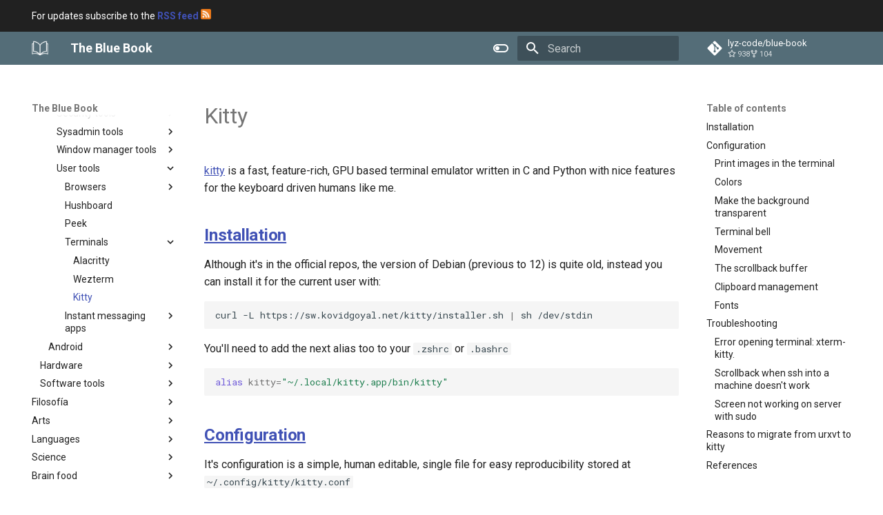

--- FILE ---
content_type: text/html; charset=utf-8
request_url: https://lyz-code.github.io/blue-book/kitty/
body_size: 35040
content:
<!doctype html><html lang=en class=no-js> <head><meta charset=utf-8><meta name=viewport content="width=device-width,initial-scale=1"><meta name=description content="My personal digital garden"><meta name=author content=Lyz><link href=https://lyz-code.github.io/blue-book/kitty/ rel=canonical><link href=../wezterm/ rel=prev><link href=../deltachat/ rel=next><link rel=icon href=../assets/images/favicon.png><meta name=generator content="mkdocs-1.6.1, mkdocs-material-9.7.1"><title>kitty - The Blue Book</title><link rel=stylesheet href=../assets/stylesheets/main.484c7ddc.min.css><link rel=stylesheet href=../assets/stylesheets/palette.ab4e12ef.min.css><link rel=preconnect href=https://fonts.gstatic.com crossorigin><link rel=stylesheet href="https://fonts.googleapis.com/css?family=Roboto:300,300i,400,400i,700,700i%7CRoboto+Mono:400,400i,700,700i&display=fallback"><style>:root{--md-text-font:"Roboto";--md-code-font:"Roboto Mono"}</style><link rel=stylesheet href=../css/timeago.css><link rel=stylesheet href=../stylesheets/extra.css><link rel=stylesheet href=../stylesheets/links.css><script>__md_scope=new URL("..",location),__md_hash=e=>[...e].reduce(((e,_)=>(e<<5)-e+_.charCodeAt(0)),0),__md_get=(e,_=localStorage,t=__md_scope)=>JSON.parse(_.getItem(t.pathname+"."+e)),__md_set=(e,_,t=localStorage,a=__md_scope)=>{try{t.setItem(a.pathname+"."+e,JSON.stringify(_))}catch(e){}}</script></head> <body dir=ltr data-md-color-scheme=default data-md-color-primary=blue-grey data-md-color-accent=light-blue> <input class=md-toggle data-md-toggle=drawer type=checkbox id=__drawer autocomplete=off> <input class=md-toggle data-md-toggle=search type=checkbox id=__search autocomplete=off> <label class=md-overlay for=__drawer></label> <div data-md-component=skip> <a href=#installation class=md-skip> Skip to content </a> </div> <div data-md-component=announce> <aside class=md-banner> <div class="md-banner__inner md-grid md-typeset"> For updates subscribe to the <a href=https://lyz-code.github.io/blue-book/newsletter/0_newsletter_index/ ><strong>RSS feed</strong></a> <img src=/blue-book/img/orange_logo.png height=15 width=15> </div> </aside> </div> <header class="md-header md-header--shadow" data-md-component=header> <nav class="md-header__inner md-grid" aria-label=Header> <a href=.. title="The Blue Book" class="md-header__button md-logo" aria-label="The Blue Book" data-md-component=logo> <img src=../img/logo.bmp alt=logo> </a> <label class="md-header__button md-icon" for=__drawer> <svg xmlns=http://www.w3.org/2000/svg viewbox="0 0 24 24"><path d="M3 6h18v2H3zm0 5h18v2H3zm0 5h18v2H3z"/></svg> </label> <div class=md-header__title data-md-component=header-title> <div class=md-header__ellipsis> <div class=md-header__topic> <span class=md-ellipsis> The Blue Book </span> </div> <div class=md-header__topic data-md-component=header-topic> <span class=md-ellipsis> kitty </span> </div> </div> </div> <form class=md-header__option data-md-component=palette> <input class=md-option data-md-color-media="(prefers-color-scheme: light)" data-md-color-scheme=default data-md-color-primary=blue-grey data-md-color-accent=light-blue aria-label="Switch to dark mode" type=radio name=__palette id=__palette_0> <label class="md-header__button md-icon" title="Switch to dark mode" for=__palette_1 hidden> <svg xmlns=http://www.w3.org/2000/svg viewbox="0 0 24 24"><path d="M17 6H7c-3.31 0-6 2.69-6 6s2.69 6 6 6h10c3.31 0 6-2.69 6-6s-2.69-6-6-6m0 10H7c-2.21 0-4-1.79-4-4s1.79-4 4-4h10c2.21 0 4 1.79 4 4s-1.79 4-4 4M7 9c-1.66 0-3 1.34-3 3s1.34 3 3 3 3-1.34 3-3-1.34-3-3-3"/></svg> </label> <input class=md-option data-md-color-media="(prefers-color-scheme: dark)" data-md-color-scheme=slate data-md-color-primary=blue-grey data-md-color-accent=light-blue aria-label="Switch to light mode" type=radio name=__palette id=__palette_1> <label class="md-header__button md-icon" title="Switch to light mode" for=__palette_0 hidden> <svg xmlns=http://www.w3.org/2000/svg viewbox="0 0 24 24"><path d="M17 7H7a5 5 0 0 0-5 5 5 5 0 0 0 5 5h10a5 5 0 0 0 5-5 5 5 0 0 0-5-5m0 8a3 3 0 0 1-3-3 3 3 0 0 1 3-3 3 3 0 0 1 3 3 3 3 0 0 1-3 3"/></svg> </label> </form> <script>var palette=__md_get("__palette");if(palette&&palette.color){if("(prefers-color-scheme)"===palette.color.media){var media=matchMedia("(prefers-color-scheme: light)"),input=document.querySelector(media.matches?"[data-md-color-media='(prefers-color-scheme: light)']":"[data-md-color-media='(prefers-color-scheme: dark)']");palette.color.media=input.getAttribute("data-md-color-media"),palette.color.scheme=input.getAttribute("data-md-color-scheme"),palette.color.primary=input.getAttribute("data-md-color-primary"),palette.color.accent=input.getAttribute("data-md-color-accent")}for(var[key,value]of Object.entries(palette.color))document.body.setAttribute("data-md-color-"+key,value)}</script> <label class="md-header__button md-icon" for=__search> <svg xmlns=http://www.w3.org/2000/svg viewbox="0 0 24 24"><path d="M9.5 3A6.5 6.5 0 0 1 16 9.5c0 1.61-.59 3.09-1.56 4.23l.27.27h.79l5 5-1.5 1.5-5-5v-.79l-.27-.27A6.52 6.52 0 0 1 9.5 16 6.5 6.5 0 0 1 3 9.5 6.5 6.5 0 0 1 9.5 3m0 2C7 5 5 7 5 9.5S7 14 9.5 14 14 12 14 9.5 12 5 9.5 5"/></svg> </label> <div class=md-search data-md-component=search role=dialog> <label class=md-search__overlay for=__search></label> <div class=md-search__inner role=search> <form class=md-search__form name=search> <input type=text class=md-search__input name=query aria-label=Search placeholder=Search autocapitalize=off autocorrect=off autocomplete=off spellcheck=false data-md-component=search-query required> <label class="md-search__icon md-icon" for=__search> <svg xmlns=http://www.w3.org/2000/svg viewbox="0 0 24 24"><path d="M9.5 3A6.5 6.5 0 0 1 16 9.5c0 1.61-.59 3.09-1.56 4.23l.27.27h.79l5 5-1.5 1.5-5-5v-.79l-.27-.27A6.52 6.52 0 0 1 9.5 16 6.5 6.5 0 0 1 3 9.5 6.5 6.5 0 0 1 9.5 3m0 2C7 5 5 7 5 9.5S7 14 9.5 14 14 12 14 9.5 12 5 9.5 5"/></svg> <svg xmlns=http://www.w3.org/2000/svg viewbox="0 0 24 24"><path d="M20 11v2H8l5.5 5.5-1.42 1.42L4.16 12l7.92-7.92L13.5 5.5 8 11z"/></svg> </label> <nav class=md-search__options aria-label=Search> <button type=reset class="md-search__icon md-icon" title=Clear aria-label=Clear tabindex=-1> <svg xmlns=http://www.w3.org/2000/svg viewbox="0 0 24 24"><path d="M19 6.41 17.59 5 12 10.59 6.41 5 5 6.41 10.59 12 5 17.59 6.41 19 12 13.41 17.59 19 19 17.59 13.41 12z"/></svg> </button> </nav> <div class=md-search__suggest data-md-component=search-suggest></div> </form> <div class=md-search__output> <div class=md-search__scrollwrap tabindex=0 data-md-scrollfix> <div class=md-search-result data-md-component=search-result> <div class=md-search-result__meta> Initializing search </div> <ol class=md-search-result__list role=presentation></ol> </div> </div> </div> </div> </div> <div class=md-header__source> <a href=https://github.com/lyz-code/blue-book title="Go to repository" class=md-source data-md-component=source> <div class="md-source__icon md-icon"> <svg xmlns=http://www.w3.org/2000/svg viewbox="0 0 448 512"><!-- Font Awesome Free 7.1.0 by @fontawesome - https://fontawesome.com License - https://fontawesome.com/license/free (Icons: CC BY 4.0, Fonts: SIL OFL 1.1, Code: MIT License) Copyright 2025 Fonticons, Inc.--><path d="M439.6 236.1 244 40.5c-5.4-5.5-12.8-8.5-20.4-8.5s-15 3-20.4 8.4L162.5 81l51.5 51.5c27.1-9.1 52.7 16.8 43.4 43.7l49.7 49.7c34.2-11.8 61.2 31 35.5 56.7-26.5 26.5-70.2-2.9-56-37.3L240.3 199v121.9c25.3 12.5 22.3 41.8 9.1 55-6.4 6.4-15.2 10.1-24.3 10.1s-17.8-3.6-24.3-10.1c-17.6-17.6-11.1-46.9 11.2-56v-123c-20.8-8.5-24.6-30.7-18.6-45L142.6 101 8.5 235.1C3 240.6 0 247.9 0 255.5s3 15 8.5 20.4l195.6 195.7c5.4 5.4 12.7 8.4 20.4 8.4s15-3 20.4-8.4l194.7-194.7c5.4-5.4 8.4-12.8 8.4-20.4s-3-15-8.4-20.4"/></svg> </div> <div class=md-source__repository> lyz-code/blue-book </div> </a> </div> </nav> </header> <div class=md-container data-md-component=container> <main class=md-main data-md-component=main> <div class="md-main__inner md-grid"> <div class="md-sidebar md-sidebar--primary" data-md-component=sidebar data-md-type=navigation> <div class=md-sidebar__scrollwrap> <div class=md-sidebar__inner> <nav class="md-nav md-nav--primary" aria-label=Navigation data-md-level=0> <label class=md-nav__title for=__drawer> <a href=.. title="The Blue Book" class="md-nav__button md-logo" aria-label="The Blue Book" data-md-component=logo> <img src=../img/logo.bmp alt=logo> </a> The Blue Book </label> <div class=md-nav__source> <a href=https://github.com/lyz-code/blue-book title="Go to repository" class=md-source data-md-component=source> <div class="md-source__icon md-icon"> <svg xmlns=http://www.w3.org/2000/svg viewbox="0 0 448 512"><!-- Font Awesome Free 7.1.0 by @fontawesome - https://fontawesome.com License - https://fontawesome.com/license/free (Icons: CC BY 4.0, Fonts: SIL OFL 1.1, Code: MIT License) Copyright 2025 Fonticons, Inc.--><path d="M439.6 236.1 244 40.5c-5.4-5.5-12.8-8.5-20.4-8.5s-15 3-20.4 8.4L162.5 81l51.5 51.5c27.1-9.1 52.7 16.8 43.4 43.7l49.7 49.7c34.2-11.8 61.2 31 35.5 56.7-26.5 26.5-70.2-2.9-56-37.3L240.3 199v121.9c25.3 12.5 22.3 41.8 9.1 55-6.4 6.4-15.2 10.1-24.3 10.1s-17.8-3.6-24.3-10.1c-17.6-17.6-11.1-46.9 11.2-56v-123c-20.8-8.5-24.6-30.7-18.6-45L142.6 101 8.5 235.1C3 240.6 0 247.9 0 255.5s3 15 8.5 20.4l195.6 195.7c5.4 5.4 12.7 8.4 20.4 8.4s15-3 20.4-8.4l194.7-194.7c5.4-5.4 8.4-12.8 8.4-20.4s-3-15-8.4-20.4"/></svg> </div> <div class=md-source__repository> lyz-code/blue-book </div> </a> </div> <ul class=md-nav__list data-md-scrollfix> <li class=md-nav__item> <a href=.. class=md-nav__link> <span class=md-ellipsis> Introduction </span> </a> </li> <li class="md-nav__item md-nav__item--nested"> <input class="md-nav__toggle md-toggle " type=checkbox id=__nav_2> <div class="md-nav__link md-nav__container"> <a href=../activism/ class="md-nav__link "> <span class=md-ellipsis> Militancy </span> </a> <label class="md-nav__link " for=__nav_2 id=__nav_2_label tabindex=0> <span class="md-nav__icon md-icon"></span> </label> </div> <nav class=md-nav data-md-level=1 aria-labelledby=__nav_2_label aria-expanded=false> <label class=md-nav__title for=__nav_2> <span class="md-nav__icon md-icon"></span> Militancy </label> <ul class=md-nav__list data-md-scrollfix> <li class="md-nav__item md-nav__item--nested"> <input class="md-nav__toggle md-toggle " type=checkbox id=__nav_2_1> <div class="md-nav__link md-nav__container"> <a href=../antifascism/ class="md-nav__link "> <span class=md-ellipsis> Antifascism </span> </a> <label class="md-nav__link " for=__nav_2_1 id=__nav_2_1_label tabindex=0> <span class="md-nav__icon md-icon"></span> </label> </div> <nav class=md-nav data-md-level=2 aria-labelledby=__nav_2_1_label aria-expanded=false> <label class=md-nav__title for=__nav_2_1> <span class="md-nav__icon md-icon"></span> Antifascism </label> <ul class=md-nav__list data-md-scrollfix> <li class=md-nav__item> <a href=../antifascist_actions/ class=md-nav__link> <span class=md-ellipsis> Antifascist Actions </span> </a> </li> </ul> </nav> </li> <li class="md-nav__item md-nav__item--nested"> <input class="md-nav__toggle md-toggle " type=checkbox id=__nav_2_2> <label class=md-nav__link for=__nav_2_2 id=__nav_2_2_label tabindex=0> <span class=md-ellipsis> Hacktivism </span> <span class="md-nav__icon md-icon"></span> </label> <nav class=md-nav data-md-level=2 aria-labelledby=__nav_2_2_label aria-expanded=false> <label class=md-nav__title for=__nav_2_2> <span class="md-nav__icon md-icon"></span> Hacktivism </label> <ul class=md-nav__list data-md-scrollfix> <li class="md-nav__item md-nav__item--nested"> <input class="md-nav__toggle md-toggle " type=checkbox id=__nav_2_2_1> <div class="md-nav__link md-nav__container"> <a href=../hacktivist_gatherings/ class="md-nav__link "> <span class=md-ellipsis> Gatherings </span> </a> <label class="md-nav__link " for=__nav_2_2_1 id=__nav_2_2_1_label tabindex=0> <span class="md-nav__icon md-icon"></span> </label> </div> <nav class=md-nav data-md-level=3 aria-labelledby=__nav_2_2_1_label aria-expanded=false> <label class=md-nav__title for=__nav_2_2_1> <span class="md-nav__icon md-icon"></span> Gatherings </label> <ul class=md-nav__list data-md-scrollfix> <li class=md-nav__item> <a href=../ccc/ class=md-nav__link> <span class=md-ellipsis> Chaos Communication Congress </span> </a> </li> </ul> </nav> </li> <li class=md-nav__item> <a href=../hacktivist_collectives/ class=md-nav__link> <span class=md-ellipsis> Collectives </span> </a> </li> <li class="md-nav__item md-nav__item--nested"> <input class="md-nav__toggle md-toggle " type=checkbox id=__nav_2_2_3> <label class=md-nav__link for=__nav_2_2_3 id=__nav_2_2_3_label tabindex=0> <span class=md-ellipsis> Tools </span> <span class="md-nav__icon md-icon"></span> </label> <nav class=md-nav data-md-level=3 aria-labelledby=__nav_2_2_3_label aria-expanded=false> <label class=md-nav__title for=__nav_2_2_3> <span class="md-nav__icon md-icon"></span> Tools </label> <ul class=md-nav__list data-md-scrollfix> <li class=md-nav__item> <a href=../mobile_verification_toolkit/ class=md-nav__link> <span class=md-ellipsis> Mobile Verification Toolkit </span> </a> </li> </ul> </nav> </li> </ul> </nav> </li> <li class=md-nav__item> <a href=../anticolonialism/ class=md-nav__link> <span class=md-ellipsis> Anti-Colonialism </span> </a> </li> <li class=md-nav__item> <a href=../antitransphobia/ class=md-nav__link> <span class=md-ellipsis> Anti-Transphobia </span> </a> </li> <li class=md-nav__item> <a href=../antiracism/ class=md-nav__link> <span class=md-ellipsis> Anti-Racism </span> </a> </li> <li class=md-nav__item> <a href=../anticapacitismo/ class=md-nav__link> <span class=md-ellipsis> Anticapacitismo </span> </a> </li> <li class="md-nav__item md-nav__item--nested"> <input class="md-nav__toggle md-toggle " type=checkbox id=__nav_2_7> <div class="md-nav__link md-nav__container"> <a href=../diversity/ class="md-nav__link "> <span class=md-ellipsis> Diversity, Equity and Inclusion </span> </a> <label class="md-nav__link " for=__nav_2_7 id=__nav_2_7_label tabindex=0> <span class="md-nav__icon md-icon"></span> </label> </div> <nav class=md-nav data-md-level=2 aria-labelledby=__nav_2_7_label aria-expanded=false> <label class=md-nav__title for=__nav_2_7> <span class="md-nav__icon md-icon"></span> Diversity, Equity and Inclusion </label> <ul class=md-nav__list data-md-scrollfix> <li class=md-nav__item> <a href=../anonymous_feedback/ class=md-nav__link> <span class=md-ellipsis> Anonymous Feedback </span> </a> </li> </ul> </nav> </li> <li class="md-nav__item md-nav__item--nested"> <input class="md-nav__toggle md-toggle " type=checkbox id=__nav_2_8> <div class="md-nav__link md-nav__container"> <a href=../feminism/ class="md-nav__link "> <span class=md-ellipsis> Feminism </span> </a> <label class="md-nav__link " for=__nav_2_8 id=__nav_2_8_label tabindex=0> <span class="md-nav__icon md-icon"></span> </label> </div> <nav class=md-nav data-md-level=2 aria-labelledby=__nav_2_8_label aria-expanded=false> <label class=md-nav__title for=__nav_2_8> <span class="md-nav__icon md-icon"></span> Feminism </label> <ul class=md-nav__list data-md-scrollfix> <li class=md-nav__item> <a href=../feminism/privileges/ class=md-nav__link> <span class=md-ellipsis> Privileges </span> </a> </li> </ul> </nav> </li> <li class=md-nav__item> <a href=../palestine/ class=md-nav__link> <span class=md-ellipsis> Palestine </span> </a> </li> <li class=md-nav__item> <a href=../estupas/ class=md-nav__link> <span class=md-ellipsis> Detección de estupas </span> </a> </li> <li class=md-nav__item> <a href=../conflicto/ class=md-nav__link> <span class=md-ellipsis> Conflicto </span> </a> </li> <li class=md-nav__item> <a href=../anarchism/ class=md-nav__link> <span class=md-ellipsis> Anarchism </span> </a> </li> <li class="md-nav__item md-nav__item--nested"> <input class="md-nav__toggle md-toggle " type=checkbox id=__nav_2_13> <div class="md-nav__link md-nav__container"> <a href=../memoria_historica/ class="md-nav__link "> <span class=md-ellipsis> Memoria histórica </span> </a> <label class="md-nav__link " for=__nav_2_13 id=__nav_2_13_label tabindex=0> <span class="md-nav__icon md-icon"></span> </label> </div> <nav class=md-nav data-md-level=2 aria-labelledby=__nav_2_13_label aria-expanded=false> <label class=md-nav__title for=__nav_2_13> <span class="md-nav__icon md-icon"></span> Memoria histórica </label> <ul class=md-nav__list data-md-scrollfix> <li class=md-nav__item> <a href=../conflicto_vasco/ class=md-nav__link> <span class=md-ellipsis> Conflicto vasco </span> </a> </li> </ul> </nav> </li> <li class=md-nav__item> <a href=../antitourism/ class=md-nav__link> <span class=md-ellipsis> Anti-Tourism </span> </a> </li> <li class=md-nav__item> <a href=../mentoring/ class=md-nav__link> <span class=md-ellipsis> Mentoring </span> </a> </li> <li class=md-nav__item> <a href=../free_knowledge/ class=md-nav__link> <span class=md-ellipsis> Free Knowledge </span> </a> </li> <li class=md-nav__item> <a href=../free_software/ class=md-nav__link> <span class=md-ellipsis> Free Software </span> </a> </li> <li class=md-nav__item> <a href=../environmentalism/ class=md-nav__link> <span class=md-ellipsis> Environmentalism </span> </a> </li> <li class="md-nav__item md-nav__item--nested"> <input class="md-nav__toggle md-toggle " type=checkbox id=__nav_2_19> <div class="md-nav__link md-nav__container"> <a href=../laboral/ class="md-nav__link "> <span class=md-ellipsis> Laboral </span> </a> <label class="md-nav__link " for=__nav_2_19 id=__nav_2_19_label tabindex=0> <span class="md-nav__icon md-icon"></span> </label> </div> <nav class=md-nav data-md-level=2 aria-labelledby=__nav_2_19_label aria-expanded=false> <label class=md-nav__title for=__nav_2_19> <span class="md-nav__icon md-icon"></span> Laboral </label> <ul class=md-nav__list data-md-scrollfix> <li class=md-nav__item> <a href=../trabajadoras_del_hogar/ class=md-nav__link> <span class=md-ellipsis> Trabajadoras del hogar </span> </a> </li> </ul> </nav> </li> <li class="md-nav__item md-nav__item--nested"> <input class="md-nav__toggle md-toggle " type=checkbox id=__nav_2_20> <div class="md-nav__link md-nav__container"> <a href=../collaborating_tools/ class="md-nav__link "> <span class=md-ellipsis> Collaborating tools </span> </a> <label class="md-nav__link " for=__nav_2_20 id=__nav_2_20_label tabindex=0> <span class="md-nav__icon md-icon"></span> </label> </div> <nav class=md-nav data-md-level=2 aria-labelledby=__nav_2_20_label aria-expanded=false> <label class=md-nav__title for=__nav_2_20> <span class="md-nav__icon md-icon"></span> Collaborating tools </label> <ul class=md-nav__list data-md-scrollfix> <li class="md-nav__item md-nav__item--nested"> <input class="md-nav__toggle md-toggle " type=checkbox id=__nav_2_20_1> <div class="md-nav__link md-nav__container"> <a href=../investigative_journalism/ class="md-nav__link "> <span class=md-ellipsis> Investigative journalism </span> </a> <label class="md-nav__link " for=__nav_2_20_1 id=__nav_2_20_1_label tabindex=0> <span class="md-nav__icon md-icon"></span> </label> </div> <nav class=md-nav data-md-level=3 aria-labelledby=__nav_2_20_1_label aria-expanded=false> <label class=md-nav__title for=__nav_2_20_1> <span class="md-nav__icon md-icon"></span> Investigative journalism </label> <ul class=md-nav__list data-md-scrollfix> <li class=md-nav__item> <a href=../aleph/ class=md-nav__link> <span class=md-ellipsis> Aleph </span> </a> </li> </ul> </nav> </li> </ul> </nav> </li> <li class="md-nav__item md-nav__item--nested"> <input class="md-nav__toggle md-toggle " type=checkbox id=__nav_2_21> <div class="md-nav__link md-nav__container"> <a href=../conference_organisation/ class="md-nav__link "> <span class=md-ellipsis> Conference organisation </span> </a> <label class="md-nav__link " for=__nav_2_21 id=__nav_2_21_label tabindex=0> <span class="md-nav__icon md-icon"></span> </label> </div> <nav class=md-nav data-md-level=2 aria-labelledby=__nav_2_21_label aria-expanded=false> <label class=md-nav__title for=__nav_2_21> <span class="md-nav__icon md-icon"></span> Conference organisation </label> <ul class=md-nav__list data-md-scrollfix> <li class=md-nav__item> <a href=../pretalx/ class=md-nav__link> <span class=md-ellipsis> pretalx </span> </a> </li> </ul> </nav> </li> <li class=md-nav__item> <a href=../luddites/ class=md-nav__link> <span class=md-ellipsis> Luddites </span> </a> </li> <li class=md-nav__item> <a href=../osint/ class=md-nav__link> <span class=md-ellipsis> OSINT </span> </a> </li> </ul> </nav> </li> <li class="md-nav__item md-nav__item--nested"> <input class="md-nav__toggle md-toggle " type=checkbox id=__nav_3> <div class="md-nav__link md-nav__container"> <a href=../life_management/ class="md-nav__link "> <span class=md-ellipsis> Life navigation </span> </a> <label class="md-nav__link " for=__nav_3 id=__nav_3_label tabindex=0> <span class="md-nav__icon md-icon"></span> </label> </div> <nav class=md-nav data-md-level=1 aria-labelledby=__nav_3_label aria-expanded=false> <label class=md-nav__title for=__nav_3> <span class="md-nav__icon md-icon"></span> Life navigation </label> <ul class=md-nav__list data-md-scrollfix> <li class="md-nav__item md-nav__item--nested"> <input class="md-nav__toggle md-toggle " type=checkbox id=__nav_3_1> <div class="md-nav__link md-nav__container"> <a href=../time_management/ class="md-nav__link "> <span class=md-ellipsis> Time navigation </span> </a> <label class="md-nav__link " for=__nav_3_1 id=__nav_3_1_label tabindex=0> <span class="md-nav__icon md-icon"></span> </label> </div> <nav class=md-nav data-md-level=2 aria-labelledby=__nav_3_1_label aria-expanded=false> <label class=md-nav__title for=__nav_3_1> <span class="md-nav__icon md-icon"></span> Time navigation </label> <ul class=md-nav__list data-md-scrollfix> <li class="md-nav__item md-nav__item--nested"> <input class="md-nav__toggle md-toggle " type=checkbox id=__nav_3_1_1> <div class="md-nav__link md-nav__container"> <a href=../time_management_abstraction_levels/ class="md-nav__link "> <span class=md-ellipsis> Time navigation abstraction levels </span> </a> <label class="md-nav__link " for=__nav_3_1_1 id=__nav_3_1_1_label tabindex=0> <span class="md-nav__icon md-icon"></span> </label> </div> <nav class=md-nav data-md-level=3 aria-labelledby=__nav_3_1_1_label aria-expanded=false> <label class=md-nav__title for=__nav_3_1_1> <span class="md-nav__icon md-icon"></span> Time navigation abstraction levels </label> <ul class=md-nav__list data-md-scrollfix> <li class=md-nav__item> <a href=../identities/ class=md-nav__link> <span class=md-ellipsis> Identities </span> </a> </li> <li class=md-nav__item> <a href=../axis/ class=md-nav__link> <span class=md-ellipsis> Axis </span> </a> </li> </ul> </nav> </li> <li class=md-nav__item> <a href=../action_management/ class=md-nav__link> <span class=md-ellipsis> Action Management </span> </a> </li> <li class="md-nav__item md-nav__item--nested"> <input class="md-nav__toggle md-toggle " type=checkbox id=__nav_3_1_3> <div class="md-nav__link md-nav__container"> <a href=../roadmap_adjustment/ class="md-nav__link "> <span class=md-ellipsis> Roadmap Adjustment </span> </a> <label class="md-nav__link " for=__nav_3_1_3 id=__nav_3_1_3_label tabindex=0> <span class="md-nav__icon md-icon"></span> </label> </div> <nav class=md-nav data-md-level=3 aria-labelledby=__nav_3_1_3_label aria-expanded=false> <label class=md-nav__title for=__nav_3_1_3> <span class="md-nav__icon md-icon"></span> Roadmap Adjustment </label> <ul class=md-nav__list data-md-scrollfix> <li class=md-nav__item> <a href=../strategy/ class=md-nav__link> <span class=md-ellipsis> Strategy </span> </a> </li> <li class=md-nav__item> <a href=../systems_thinking/ class=md-nav__link> <span class=md-ellipsis> Systems Thinking </span> </a> </li> </ul> </nav> </li> <li class="md-nav__item md-nav__item--nested"> <input class="md-nav__toggle md-toggle " type=checkbox id=__nav_3_1_4> <div class="md-nav__link md-nav__container"> <a href=../roadmap_tools/ class="md-nav__link "> <span class=md-ellipsis> Roadmap Management Tools </span> </a> <label class="md-nav__link " for=__nav_3_1_4 id=__nav_3_1_4_label tabindex=0> <span class="md-nav__icon md-icon"></span> </label> </div> <nav class=md-nav data-md-level=3 aria-labelledby=__nav_3_1_4_label aria-expanded=false> <label class=md-nav__title for=__nav_3_1_4> <span class="md-nav__icon md-icon"></span> Roadmap Management Tools </label> <ul class=md-nav__list data-md-scrollfix> <li class="md-nav__item md-nav__item--nested"> <input class="md-nav__toggle md-toggle " type=checkbox id=__nav_3_1_4_1> <div class="md-nav__link md-nav__container"> <a href=../orgmode/ class="md-nav__link "> <span class=md-ellipsis> Org Mode </span> </a> <label class="md-nav__link " for=__nav_3_1_4_1 id=__nav_3_1_4_1_label tabindex=0> <span class="md-nav__icon md-icon"></span> </label> </div> <nav class=md-nav data-md-level=4 aria-labelledby=__nav_3_1_4_1_label aria-expanded=false> <label class=md-nav__title for=__nav_3_1_4_1> <span class="md-nav__icon md-icon"></span> Org Mode </label> <ul class=md-nav__list data-md-scrollfix> <li class=md-nav__item> <a href=../org_rw/ class=md-nav__link> <span class=md-ellipsis> Org-rw </span> </a> </li> <li class=md-nav__item> <a href=../orgzly/ class=md-nav__link> <span class=md-ellipsis> Orgzly </span> </a> </li> </ul> </nav> </li> <li class=md-nav__item> <a href=../openproject/ class=md-nav__link> <span class=md-ellipsis> OpenProject </span> </a> </li> </ul> </nav> </li> <li class=md-nav__item> <a href=../habit_management/ class=md-nav__link> <span class=md-ellipsis> Habit management </span> </a> </li> <li class="md-nav__item md-nav__item--nested"> <input class="md-nav__toggle md-toggle " type=checkbox id=__nav_3_1_6> <div class="md-nav__link md-nav__container"> <a href=../interruption_management/ class="md-nav__link "> <span class=md-ellipsis> Interruption management </span> </a> <label class="md-nav__link " for=__nav_3_1_6 id=__nav_3_1_6_label tabindex=0> <span class="md-nav__icon md-icon"></span> </label> </div> <nav class=md-nav data-md-level=3 aria-labelledby=__nav_3_1_6_label aria-expanded=false> <label class=md-nav__title for=__nav_3_1_6> <span class="md-nav__icon md-icon"></span> Interruption management </label> <ul class=md-nav__list data-md-scrollfix> <li class="md-nav__item md-nav__item--nested"> <input class="md-nav__toggle md-toggle " type=checkbox id=__nav_3_1_6_1> <label class=md-nav__link for=__nav_3_1_6_1 id=__nav_3_1_6_1_label tabindex=0> <span class=md-ellipsis> Interruption Management Analysis </span> <span class="md-nav__icon md-icon"></span> </label> <nav class=md-nav data-md-level=4 aria-labelledby=__nav_3_1_6_1_label aria-expanded=false> <label class=md-nav__title for=__nav_3_1_6_1> <span class="md-nav__icon md-icon"></span> Interruption Management Analysis </label> <ul class=md-nav__list data-md-scrollfix> <li class=md-nav__item> <a href=../work_interruption_analysis/ class=md-nav__link> <span class=md-ellipsis> Work Interruption Analysis </span> </a> </li> <li class=md-nav__item> <a href=../personal_interruption_analysis/ class=md-nav__link> <span class=md-ellipsis> Personal Interruption Analysis </span> </a> </li> </ul> </nav> </li> </ul> </nav> </li> <li class=md-nav__item> <a href=../week_management/ class=md-nav__link> <span class=md-ellipsis> Week management </span> </a> </li> <li class="md-nav__item md-nav__item--nested"> <input class="md-nav__toggle md-toggle " type=checkbox id=__nav_3_1_8> <div class="md-nav__link md-nav__container"> <a href=../calendar_management/ class="md-nav__link "> <span class=md-ellipsis> Calendar management </span> </a> <label class="md-nav__link " for=__nav_3_1_8 id=__nav_3_1_8_label tabindex=0> <span class="md-nav__icon md-icon"></span> </label> </div> <nav class=md-nav data-md-level=3 aria-labelledby=__nav_3_1_8_label aria-expanded=false> <label class=md-nav__title for=__nav_3_1_8> <span class="md-nav__icon md-icon"></span> Calendar management </label> <ul class=md-nav__list data-md-scrollfix> <li class="md-nav__item md-nav__item--nested"> <input class="md-nav__toggle md-toggle " type=checkbox id=__nav_3_1_8_1> <label class=md-nav__link for=__nav_3_1_8_1 id=__nav_3_1_8_1_label tabindex=0> <span class=md-ellipsis> Calendar automation </span> <span class="md-nav__icon md-icon"></span> </label> <nav class=md-nav data-md-level=4 aria-labelledby=__nav_3_1_8_1_label aria-expanded=false> <label class=md-nav__title for=__nav_3_1_8_1> <span class="md-nav__icon md-icon"></span> Calendar automation </label> <ul class=md-nav__list data-md-scrollfix> <li class=md-nav__item> <a href=../vdirsyncer/ class=md-nav__link> <span class=md-ellipsis> vdirsyncer </span> </a> </li> </ul> </nav> </li> <li class="md-nav__item md-nav__item--nested"> <input class="md-nav__toggle md-toggle " type=checkbox id=__nav_3_1_8_2> <label class=md-nav__link for=__nav_3_1_8_2 id=__nav_3_1_8_2_label tabindex=0> <span class=md-ellipsis> Calendar clients </span> <span class="md-nav__icon md-icon"></span> </label> <nav class=md-nav data-md-level=4 aria-labelledby=__nav_3_1_8_2_label aria-expanded=false> <label class=md-nav__title for=__nav_3_1_8_2> <span class="md-nav__icon md-icon"></span> Calendar clients </label> <ul class=md-nav__list data-md-scrollfix> <li class=md-nav__item> <a href=../khal/ class=md-nav__link> <span class=md-ellipsis> Khal </span> </a> </li> </ul> </nav> </li> <li class=md-nav__item> <a href=../gancio/ class=md-nav__link> <span class=md-ellipsis> Gancio </span> </a> </li> </ul> </nav> </li> <li class="md-nav__item md-nav__item--nested"> <input class="md-nav__toggle md-toggle " type=checkbox id=__nav_3_1_9> <label class=md-nav__link for=__nav_3_1_9 id=__nav_3_1_9_label tabindex=0> <span class=md-ellipsis> Time management theories </span> <span class="md-nav__icon md-icon"></span> </label> <nav class=md-nav data-md-level=3 aria-labelledby=__nav_3_1_9_label aria-expanded=false> <label class=md-nav__title for=__nav_3_1_9> <span class="md-nav__icon md-icon"></span> Time management theories </label> <ul class=md-nav__list data-md-scrollfix> <li class=md-nav__item> <a href=../gtd/ class=md-nav__link> <span class=md-ellipsis> Getting Things Done </span> </a> </li> </ul> </nav> </li> </ul> </nav> </li> <li class=md-nav__item> <a href=../year_reviews/ class=md-nav__link> <span class=md-ellipsis> Year reviews </span> </a> </li> <li class="md-nav__item md-nav__item--nested"> <input class="md-nav__toggle md-toggle " type=checkbox id=__nav_3_3> <label class=md-nav__link for=__nav_3_3 id=__nav_3_3_label tabindex=0> <span class=md-ellipsis> Life chores management </span> <span class="md-nav__icon md-icon"></span> </label> <nav class=md-nav data-md-level=2 aria-labelledby=__nav_3_3_label aria-expanded=false> <label class=md-nav__title for=__nav_3_3> <span class="md-nav__icon md-icon"></span> Life chores management </label> <ul class=md-nav__list data-md-scrollfix> <li class="md-nav__item md-nav__item--nested"> <input class="md-nav__toggle md-toggle " type=checkbox id=__nav_3_3_1> <label class=md-nav__link for=__nav_3_3_1 id=__nav_3_3_1_label tabindex=0> <span class=md-ellipsis> Trip management </span> <span class="md-nav__icon md-icon"></span> </label> <nav class=md-nav data-md-level=3 aria-labelledby=__nav_3_3_1_label aria-expanded=false> <label class=md-nav__title for=__nav_3_3_1> <span class="md-nav__icon md-icon"></span> Trip management </label> <ul class=md-nav__list data-md-scrollfix> <li class=md-nav__item> <a href=../route_management/ class=md-nav__link> <span class=md-ellipsis> Route management </span> </a> </li> <li class=md-nav__item> <a href=../map_management/ class=md-nav__link> <span class=md-ellipsis> Map management </span> </a> </li> <li class=md-nav__item> <a href=../dawarich/ class=md-nav__link> <span class=md-ellipsis> dawarich </span> </a> </li> </ul> </nav> </li> <li class=md-nav__item> <a href=../food_management/ class=md-nav__link> <span class=md-ellipsis> Food management </span> </a> </li> <li class="md-nav__item md-nav__item--nested"> <input class="md-nav__toggle md-toggle " type=checkbox id=__nav_3_3_3> <label class=md-nav__link for=__nav_3_3_3 id=__nav_3_3_3_label tabindex=0> <span class=md-ellipsis> Stock management </span> <span class="md-nav__icon md-icon"></span> </label> <nav class=md-nav data-md-level=3 aria-labelledby=__nav_3_3_3_label aria-expanded=false> <label class=md-nav__title for=__nav_3_3_3> <span class="md-nav__icon md-icon"></span> Stock management </label> <ul class=md-nav__list data-md-scrollfix> <li class=md-nav__item> <a href=../grocy_management/ class=md-nav__link> <span class=md-ellipsis> Grocy </span> </a> </li> </ul> </nav> </li> <li class="md-nav__item md-nav__item--nested"> <input class="md-nav__toggle md-toggle " type=checkbox id=__nav_3_3_4> <div class="md-nav__link md-nav__container"> <a href=../money_management/ class="md-nav__link "> <span class=md-ellipsis> Money management </span> </a> <label class="md-nav__link " for=__nav_3_3_4 id=__nav_3_3_4_label tabindex=0> <span class="md-nav__icon md-icon"></span> </label> </div> <nav class=md-nav data-md-level=3 aria-labelledby=__nav_3_3_4_label aria-expanded=false> <label class=md-nav__title for=__nav_3_3_4> <span class="md-nav__icon md-icon"></span> Money management </label> <ul class=md-nav__list data-md-scrollfix> <li class="md-nav__item md-nav__item--nested"> <input class="md-nav__toggle md-toggle " type=checkbox id=__nav_3_3_4_1> <div class="md-nav__link md-nav__container"> <a href=../beancount/ class="md-nav__link "> <span class=md-ellipsis> beancount </span> </a> <label class="md-nav__link " for=__nav_3_3_4_1 id=__nav_3_3_4_1_label tabindex=0> <span class="md-nav__icon md-icon"></span> </label> </div> <nav class=md-nav data-md-level=4 aria-labelledby=__nav_3_3_4_1_label aria-expanded=false> <label class=md-nav__title for=__nav_3_3_4_1> <span class="md-nav__icon md-icon"></span> beancount </label> <ul class=md-nav__list data-md-scrollfix> <li class=md-nav__item> <a href=../bean_sql/ class=md-nav__link> <span class=md-ellipsis> bean-sql </span> </a> </li> <li class=md-nav__item> <a href=../fava_dashboards/ class=md-nav__link> <span class=md-ellipsis> Fava Dashboards </span> </a> </li> </ul> </nav> </li> </ul> </nav> </li> <li class="md-nav__item md-nav__item--nested"> <input class="md-nav__toggle md-toggle " type=checkbox id=__nav_3_3_5> <div class="md-nav__link md-nav__container"> <a href=../tool_management/ class="md-nav__link "> <span class=md-ellipsis> Tools management </span> </a> <label class="md-nav__link " for=__nav_3_3_5 id=__nav_3_3_5_label tabindex=0> <span class="md-nav__icon md-icon"></span> </label> </div> <nav class=md-nav data-md-level=3 aria-labelledby=__nav_3_3_5_label aria-expanded=false> <label class=md-nav__title for=__nav_3_3_5> <span class="md-nav__icon md-icon"></span> Tools management </label> <ul class=md-nav__list data-md-scrollfix> <li class="md-nav__item md-nav__item--nested"> <input class="md-nav__toggle md-toggle " type=checkbox id=__nav_3_3_5_1> <div class="md-nav__link md-nav__container"> <a href=../email_management/ class="md-nav__link "> <span class=md-ellipsis> Email management </span> </a> <label class="md-nav__link " for=__nav_3_3_5_1 id=__nav_3_3_5_1_label tabindex=0> <span class="md-nav__icon md-icon"></span> </label> </div> <nav class=md-nav data-md-level=4 aria-labelledby=__nav_3_3_5_1_label aria-expanded=false> <label class=md-nav__title for=__nav_3_3_5_1> <span class="md-nav__icon md-icon"></span> Email management </label> <ul class=md-nav__list data-md-scrollfix> <li class="md-nav__item md-nav__item--nested"> <input class="md-nav__toggle md-toggle " type=checkbox id=__nav_3_3_5_1_1> <div class="md-nav__link md-nav__container"> <a href=../email_automation/ class="md-nav__link "> <span class=md-ellipsis> Email automation </span> </a> <label class="md-nav__link " for=__nav_3_3_5_1_1 id=__nav_3_3_5_1_1_label tabindex=0> <span class="md-nav__icon md-icon"></span> </label> </div> <nav class=md-nav data-md-level=5 aria-labelledby=__nav_3_3_5_1_1_label aria-expanded=false> <label class=md-nav__title for=__nav_3_3_5_1_1> <span class="md-nav__icon md-icon"></span> Email automation </label> <ul class=md-nav__list data-md-scrollfix> <li class="md-nav__item md-nav__item--nested"> <input class="md-nav__toggle md-toggle " type=checkbox id=__nav_3_3_5_1_1_1> <label class=md-nav__link for=__nav_3_3_5_1_1_1 id=__nav_3_3_5_1_1_1_label tabindex=0> <span class=md-ellipsis> Email automation tools </span> <span class="md-nav__icon md-icon"></span> </label> <nav class=md-nav data-md-level=6 aria-labelledby=__nav_3_3_5_1_1_1_label aria-expanded=false> <label class=md-nav__title for=__nav_3_3_5_1_1_1> <span class="md-nav__icon md-icon"></span> Email automation tools </label> <ul class=md-nav__list data-md-scrollfix> <li class=md-nav__item> <a href=../mbsync/ class=md-nav__link> <span class=md-ellipsis> mbsync </span> </a> </li> <li class=md-nav__item> <a href=../afew/ class=md-nav__link> <span class=md-ellipsis> afew </span> </a> </li> <li class=md-nav__item> <a href=../notmuch/ class=md-nav__link> <span class=md-ellipsis> notmuch </span> </a> </li> <li class=md-nav__item> <a href=../mirador/ class=md-nav__link> <span class=md-ellipsis> mirador </span> </a> </li> </ul> </nav> </li> <li class="md-nav__item md-nav__item--nested"> <input class="md-nav__toggle md-toggle " type=checkbox id=__nav_3_3_5_1_1_2> <label class=md-nav__link for=__nav_3_3_5_1_1_2 id=__nav_3_3_5_1_1_2_label tabindex=0> <span class=md-ellipsis> Email automation libraries </span> <span class="md-nav__icon md-icon"></span> </label> <nav class=md-nav data-md-level=6 aria-labelledby=__nav_3_3_5_1_1_2_label aria-expanded=false> <label class=md-nav__title for=__nav_3_3_5_1_1_2> <span class="md-nav__icon md-icon"></span> Email automation libraries </label> <ul class=md-nav__list data-md-scrollfix> <li class=md-nav__item> <a href=../mailbox/ class=md-nav__link> <span class=md-ellipsis> mailbox </span> </a> </li> <li class="md-nav__item md-nav__item--nested"> <input class="md-nav__toggle md-toggle " type=checkbox id=__nav_3_3_5_1_1_2_2> <label class=md-nav__link for=__nav_3_3_5_1_1_2_2 id=__nav_3_3_5_1_1_2_2_label tabindex=0> <span class=md-ellipsis> IMAP </span> <span class="md-nav__icon md-icon"></span> </label> <nav class=md-nav data-md-level=7 aria-labelledby=__nav_3_3_5_1_1_2_2_label aria-expanded=false> <label class=md-nav__title for=__nav_3_3_5_1_1_2_2> <span class="md-nav__icon md-icon"></span> IMAP </label> <ul class=md-nav__list data-md-scrollfix> <li class=md-nav__item> <a href=../python_imap/ class=md-nav__link> <span class=md-ellipsis> IMAP library comparison </span> </a> </li> <li class=md-nav__item> <a href=../imap_tools/ class=md-nav__link> <span class=md-ellipsis> imap-tools </span> </a> </li> </ul> </nav> </li> </ul> </nav> </li> </ul> </nav> </li> <li class="md-nav__item md-nav__item--nested"> <input class="md-nav__toggle md-toggle " type=checkbox id=__nav_3_3_5_1_2> <label class=md-nav__link for=__nav_3_3_5_1_2 id=__nav_3_3_5_1_2_label tabindex=0> <span class=md-ellipsis> Email clients </span> <span class="md-nav__icon md-icon"></span> </label> <nav class=md-nav data-md-level=5 aria-labelledby=__nav_3_3_5_1_2_label aria-expanded=false> <label class=md-nav__title for=__nav_3_3_5_1_2> <span class="md-nav__icon md-icon"></span> Email clients </label> <ul class=md-nav__list data-md-scrollfix> <li class=md-nav__item> <a href=../aerc/ class=md-nav__link> <span class=md-ellipsis> aerc </span> </a> </li> <li class=md-nav__item> <a href=../himalaya/ class=md-nav__link> <span class=md-ellipsis> himalaya </span> </a> </li> <li class=md-nav__item> <a href=../alot/ class=md-nav__link> <span class=md-ellipsis> alot </span> </a> </li> <li class=md-nav__item> <a href=../k9/ class=md-nav__link> <span class=md-ellipsis> k9 </span> </a> </li> </ul> </nav> </li> <li class="md-nav__item md-nav__item--nested"> <input class="md-nav__toggle md-toggle " type=checkbox id=__nav_3_3_5_1_3> <label class=md-nav__link for=__nav_3_3_5_1_3 id=__nav_3_3_5_1_3_label tabindex=0> <span class=md-ellipsis> Email protocols </span> <span class="md-nav__icon md-icon"></span> </label> <nav class=md-nav data-md-level=5 aria-labelledby=__nav_3_3_5_1_3_label aria-expanded=false> <label class=md-nav__title for=__nav_3_3_5_1_3> <span class="md-nav__icon md-icon"></span> Email protocols </label> <ul class=md-nav__list data-md-scrollfix> <li class=md-nav__item> <a href=../maildir/ class=md-nav__link> <span class=md-ellipsis> Maildir </span> </a> </li> </ul> </nav> </li> </ul> </nav> </li> <li class="md-nav__item md-nav__item--nested"> <input class="md-nav__toggle md-toggle " type=checkbox id=__nav_3_3_5_2> <div class="md-nav__link md-nav__container"> <a href=../instant_messages_management/ class="md-nav__link "> <span class=md-ellipsis> Instant Messages Management </span> </a> <label class="md-nav__link " for=__nav_3_3_5_2 id=__nav_3_3_5_2_label tabindex=0> <span class="md-nav__icon md-icon"></span> </label> </div> <nav class=md-nav data-md-level=4 aria-labelledby=__nav_3_3_5_2_label aria-expanded=false> <label class=md-nav__title for=__nav_3_3_5_2> <span class="md-nav__icon md-icon"></span> Instant Messages Management </label> <ul class=md-nav__list data-md-scrollfix> <li class="md-nav__item md-nav__item--nested"> <input class="md-nav__toggle md-toggle " type=checkbox id=__nav_3_3_5_2_1> <label class=md-nav__link for=__nav_3_3_5_2_1 id=__nav_3_3_5_2_1_label tabindex=0> <span class=md-ellipsis> XMPP/Jabber </span> <span class="md-nav__icon md-icon"></span> </label> <nav class=md-nav data-md-level=5 aria-labelledby=__nav_3_3_5_2_1_label aria-expanded=false> <label class=md-nav__title for=__nav_3_3_5_2_1> <span class="md-nav__icon md-icon"></span> XMPP/Jabber </label> <ul class=md-nav__list data-md-scrollfix> <li class=md-nav__item> <a href=../dino/ class=md-nav__link> <span class=md-ellipsis> Dino </span> </a> </li> <li class=md-nav__item> <a href=../gajim/ class=md-nav__link> <span class=md-ellipsis> Gajim </span> </a> </li> <li class=md-nav__item> <a href=../profanity/ class=md-nav__link> <span class=md-ellipsis> Profanity </span> </a> </li> </ul> </nav> </li> <li class="md-nav__item md-nav__item--nested"> <input class="md-nav__toggle md-toggle " type=checkbox id=__nav_3_3_5_2_2> <div class="md-nav__link md-nav__container"> <a href=../matrix/ class="md-nav__link "> <span class=md-ellipsis> Matrix </span> </a> <label class="md-nav__link " for=__nav_3_3_5_2_2 id=__nav_3_3_5_2_2_label tabindex=0> <span class="md-nav__icon md-icon"></span> </label> </div> <nav class=md-nav data-md-level=5 aria-labelledby=__nav_3_3_5_2_2_label aria-expanded=false> <label class=md-nav__title for=__nav_3_3_5_2_2> <span class="md-nav__icon md-icon"></span> Matrix </label> <ul class=md-nav__list data-md-scrollfix> <li class=md-nav__item> <a href=../matrix_highlight/ class=md-nav__link> <span class=md-ellipsis> Matrix Highlight </span> </a> </li> </ul> </nav> </li> <li class=md-nav__item> <a href=../signal/ class=md-nav__link> <span class=md-ellipsis> Signal </span> </a> </li> <li class=md-nav__item> <a href=../rocketchat/ class=md-nav__link> <span class=md-ellipsis> Rocketchat </span> </a> </li> </ul> </nav> </li> <li class=md-nav__item> <a href=../configuration_management/ class=md-nav__link> <span class=md-ellipsis> Computer configuration management </span> </a> </li> </ul> </nav> </li> </ul> </nav> </li> <li class="md-nav__item md-nav__item--nested"> <input class="md-nav__toggle md-toggle " type=checkbox id=__nav_3_4> <label class=md-nav__link for=__nav_3_4 id=__nav_3_4_label tabindex=0> <span class=md-ellipsis> Content Management </span> <span class="md-nav__icon md-icon"></span> </label> <nav class=md-nav data-md-level=2 aria-labelledby=__nav_3_4_label aria-expanded=false> <label class=md-nav__title for=__nav_3_4> <span class="md-nav__icon md-icon"></span> Content Management </label> <ul class=md-nav__list data-md-scrollfix> <li class="md-nav__item md-nav__item--nested"> <input class="md-nav__toggle md-toggle " type=checkbox id=__nav_3_4_1> <div class="md-nav__link md-nav__container"> <a href=../music_management/ class="md-nav__link "> <span class=md-ellipsis> Music Management </span> </a> <label class="md-nav__link " for=__nav_3_4_1 id=__nav_3_4_1_label tabindex=0> <span class="md-nav__icon md-icon"></span> </label> </div> <nav class=md-nav data-md-level=3 aria-labelledby=__nav_3_4_1_label aria-expanded=false> <label class=md-nav__title for=__nav_3_4_1> <span class="md-nav__icon md-icon"></span> Music Management </label> <ul class=md-nav__list data-md-scrollfix> <li class=md-nav__item> <a href=../musicbrainz/ class=md-nav__link> <span class=md-ellipsis> MusicBrainz </span> </a> </li> <li class=md-nav__item> <a href=../mopidy/ class=md-nav__link> <span class=md-ellipsis> Mopidy </span> </a> </li> <li class=md-nav__item> <a href=../beets/ class=md-nav__link> <span class=md-ellipsis> Beets </span> </a> </li> <li class=md-nav__item> <a href=../koel/ class=md-nav__link> <span class=md-ellipsis> Koel </span> </a> </li> <li class=md-nav__item> <a href=../yt-dlp/ class=md-nav__link> <span class=md-ellipsis> yt-dlp </span> </a> </li> </ul> </nav> </li> <li class="md-nav__item md-nav__item--nested"> <input class="md-nav__toggle md-toggle " type=checkbox id=__nav_3_4_2> <div class="md-nav__link md-nav__container"> <a href=../book_management/ class="md-nav__link "> <span class=md-ellipsis> Book Management </span> </a> <label class="md-nav__link " for=__nav_3_4_2 id=__nav_3_4_2_label tabindex=0> <span class="md-nav__icon md-icon"></span> </label> </div> <nav class=md-nav data-md-level=3 aria-labelledby=__nav_3_4_2_label aria-expanded=false> <label class=md-nav__title for=__nav_3_4_2> <span class="md-nav__icon md-icon"></span> Book Management </label> <ul class=md-nav__list data-md-scrollfix> <li class=md-nav__item> <a href=../bookwyrm/ class=md-nav__link> <span class=md-ellipsis> Bookwyrm </span> </a> </li> <li class=md-nav__item> <a href=../book_drm/ class=md-nav__link> <span class=md-ellipsis> Book DRM </span> </a> </li> </ul> </nav> </li> <li class="md-nav__item md-nav__item--nested"> <input class="md-nav__toggle md-toggle " type=checkbox id=__nav_3_4_3> <label class=md-nav__link for=__nav_3_4_3 id=__nav_3_4_3_label tabindex=0> <span class=md-ellipsis> Movies Management </span> <span class="md-nav__icon md-icon"></span> </label> <nav class=md-nav data-md-level=3 aria-labelledby=__nav_3_4_3_label aria-expanded=false> <label class=md-nav__title for=__nav_3_4_3> <span class="md-nav__icon md-icon"></span> Movies Management </label> <ul class=md-nav__list data-md-scrollfix> <li class=md-nav__item> <a href=../jellyfin/ class=md-nav__link> <span class=md-ellipsis> Jellyfin </span> </a> </li> <li class=md-nav__item> <a href=../ombi/ class=md-nav__link> <span class=md-ellipsis> Ombi </span> </a> </li> <li class=md-nav__item> <a href=../mediatracker/ class=md-nav__link> <span class=md-ellipsis> Mediatracker </span> </a> </li> <li class=md-nav__item> <a href=../sonarr/ class=md-nav__link> <span class=md-ellipsis> Sonarr </span> </a> </li> <li class=md-nav__item> <a href=../ffmpeg/ class=md-nav__link> <span class=md-ellipsis> ffmpeg </span> </a> </li> <li class="md-nav__item md-nav__item--nested"> <input class="md-nav__toggle md-toggle " type=checkbox id=__nav_3_4_3_6> <div class="md-nav__link md-nav__container"> <a href=../transcoding/ class="md-nav__link "> <span class=md-ellipsis> transcoding </span> </a> <label class="md-nav__link " for=__nav_3_4_3_6 id=__nav_3_4_3_6_label tabindex=0> <span class="md-nav__icon md-icon"></span> </label> </div> <nav class=md-nav data-md-level=4 aria-labelledby=__nav_3_4_3_6_label aria-expanded=false> <label class=md-nav__title for=__nav_3_4_3_6> <span class="md-nav__icon md-icon"></span> transcoding </label> <ul class=md-nav__list data-md-scrollfix> <li class=md-nav__item> <a href=../unmanic/ class=md-nav__link> <span class=md-ellipsis> unmanic </span> </a> </li> </ul> </nav> </li> <li class=md-nav__item> <a href=../kodi/ class=md-nav__link> <span class=md-ellipsis> Kodi </span> </a> </li> </ul> </nav> </li> <li class="md-nav__item md-nav__item--nested"> <input class="md-nav__toggle md-toggle " type=checkbox id=__nav_3_4_4> <div class="md-nav__link md-nav__container"> <a href=../news_management/ class="md-nav__link "> <span class=md-ellipsis> News Management </span> </a> <label class="md-nav__link " for=__nav_3_4_4 id=__nav_3_4_4_label tabindex=0> <span class="md-nav__icon md-icon"></span> </label> </div> <nav class=md-nav data-md-level=3 aria-labelledby=__nav_3_4_4_label aria-expanded=false> <label class=md-nav__title for=__nav_3_4_4> <span class="md-nav__icon md-icon"></span> News Management </label> <ul class=md-nav__list data-md-scrollfix> <li class=md-nav__item> <a href=../rss/ class=md-nav__link> <span class=md-ellipsis> RSS </span> </a> </li> <li class=md-nav__item> <a href=../wallabag/ class=md-nav__link> <span class=md-ellipsis> Wallabag </span> </a> </li> </ul> </nav> </li> <li class="md-nav__item md-nav__item--nested"> <input class="md-nav__toggle md-toggle " type=checkbox id=__nav_3_4_5> <div class="md-nav__link md-nav__container"> <a href=../photo_self_hosted/ class="md-nav__link "> <span class=md-ellipsis> Photo management </span> </a> <label class="md-nav__link " for=__nav_3_4_5 id=__nav_3_4_5_label tabindex=0> <span class="md-nav__icon md-icon"></span> </label> </div> <nav class=md-nav data-md-level=3 aria-labelledby=__nav_3_4_5_label aria-expanded=false> <label class=md-nav__title for=__nav_3_4_5> <span class="md-nav__icon md-icon"></span> Photo management </label> <ul class=md-nav__list data-md-scrollfix> <li class=md-nav__item> <a href=../immich/ class=md-nav__link> <span class=md-ellipsis> Immich </span> </a> </li> </ul> </nav> </li> <li class=md-nav__item> <a href=../video_management/ class=md-nav__link> <span class=md-ellipsis> Video management </span> </a> </li> <li class="md-nav__item md-nav__item--nested"> <input class="md-nav__toggle md-toggle " type=checkbox id=__nav_3_4_7> <label class=md-nav__link for=__nav_3_4_7 id=__nav_3_4_7_label tabindex=0> <span class=md-ellipsis> Videogames management </span> <span class="md-nav__icon md-icon"></span> </label> <nav class=md-nav data-md-level=3 aria-labelledby=__nav_3_4_7_label aria-expanded=false> <label class=md-nav__title for=__nav_3_4_7> <span class="md-nav__icon md-icon"></span> Videogames management </label> <ul class=md-nav__list data-md-scrollfix> <li class=md-nav__item> <a href=../moonlight/ class=md-nav__link> <span class=md-ellipsis> moonlight </span> </a> </li> <li class=md-nav__item> <a href=../retroarch/ class=md-nav__link> <span class=md-ellipsis> retroarch </span> </a> </li> </ul> </nav> </li> </ul> </nav> </li> <li class="md-nav__item md-nav__item--nested"> <input class="md-nav__toggle md-toggle " type=checkbox id=__nav_3_5> <div class="md-nav__link md-nav__container"> <a href=../knowledge_management/ class="md-nav__link "> <span class=md-ellipsis> Knowledge Management </span> </a> <label class="md-nav__link " for=__nav_3_5 id=__nav_3_5_label tabindex=0> <span class="md-nav__icon md-icon"></span> </label> </div> <nav class=md-nav data-md-level=2 aria-labelledby=__nav_3_5_label aria-expanded=false> <label class=md-nav__title for=__nav_3_5> <span class="md-nav__icon md-icon"></span> Knowledge Management </label> <ul class=md-nav__list data-md-scrollfix> <li class="md-nav__item md-nav__item--nested"> <input class="md-nav__toggle md-toggle " type=checkbox id=__nav_3_5_1> <div class="md-nav__link md-nav__container"> <a href=../spaced_repetition/ class="md-nav__link "> <span class=md-ellipsis> Spaced Repetition </span> </a> <label class="md-nav__link " for=__nav_3_5_1 id=__nav_3_5_1_label tabindex=0> <span class="md-nav__icon md-icon"></span> </label> </div> <nav class=md-nav data-md-level=3 aria-labelledby=__nav_3_5_1_label aria-expanded=false> <label class=md-nav__title for=__nav_3_5_1> <span class="md-nav__icon md-icon"></span> Spaced Repetition </label> <ul class=md-nav__list data-md-scrollfix> <li class=md-nav__item> <a href=../anki/ class=md-nav__link> <span class=md-ellipsis> Anki </span> </a> </li> <li class=md-nav__item> <a href=../mochi/ class=md-nav__link> <span class=md-ellipsis> Mochi </span> </a> </li> </ul> </nav> </li> <li class="md-nav__item md-nav__item--nested"> <input class="md-nav__toggle md-toggle " type=checkbox id=__nav_3_5_2> <div class="md-nav__link md-nav__container"> <a href=../analytical_web_reading/ class="md-nav__link "> <span class=md-ellipsis> Analytical web reading </span> </a> <label class="md-nav__link " for=__nav_3_5_2 id=__nav_3_5_2_label tabindex=0> <span class="md-nav__icon md-icon"></span> </label> </div> <nav class=md-nav data-md-level=3 aria-labelledby=__nav_3_5_2_label aria-expanded=false> <label class=md-nav__title for=__nav_3_5_2> <span class="md-nav__icon md-icon"></span> Analytical web reading </label> <ul class=md-nav__list data-md-scrollfix> <li class=md-nav__item> <a href=../linux/hypothesis/ class=md-nav__link> <span class=md-ellipsis> Hypothesis </span> </a> </li> </ul> </nav> </li> <li class="md-nav__item md-nav__item--nested"> <input class="md-nav__toggle md-toggle " type=checkbox id=__nav_3_5_3> <div class="md-nav__link md-nav__container"> <a href=../digital_garden/ class="md-nav__link "> <span class=md-ellipsis> Digital Gardens </span> </a> <label class="md-nav__link " for=__nav_3_5_3 id=__nav_3_5_3_label tabindex=0> <span class="md-nav__icon md-icon"></span> </label> </div> <nav class=md-nav data-md-level=3 aria-labelledby=__nav_3_5_3_label aria-expanded=false> <label class=md-nav__title for=__nav_3_5_3> <span class="md-nav__icon md-icon"></span> Digital Gardens </label> <ul class=md-nav__list data-md-scrollfix> <li class=md-nav__item> <a href=../linux/mkdocs/ class=md-nav__link> <span class=md-ellipsis> mkdocs </span> </a> </li> <li class=md-nav__item> <a href=../writing/build_your_own_wiki/ class=md-nav__link> <span class=md-ellipsis> Build your own Digital Garden </span> </a> </li> <li class=md-nav__item> <a href=../forking_this_wiki/ class=md-nav__link> <span class=md-ellipsis> Forking this garden </span> </a> </li> </ul> </nav> </li> <li class=md-nav__item> <a href=../wordpress/ class=md-nav__link> <span class=md-ellipsis> Wordpress </span> </a> </li> </ul> </nav> </li> <li class="md-nav__item md-nav__item--nested"> <input class="md-nav__toggle md-toggle " type=checkbox id=__nav_3_6> <div class="md-nav__link md-nav__container"> <a href=../relationship_management/ class="md-nav__link "> <span class=md-ellipsis> Relationship Management </span> </a> <label class="md-nav__link " for=__nav_3_6 id=__nav_3_6_label tabindex=0> <span class="md-nav__icon md-icon"></span> </label> </div> <nav class=md-nav data-md-level=2 aria-labelledby=__nav_3_6_label aria-expanded=false> <label class=md-nav__title for=__nav_3_6> <span class="md-nav__icon md-icon"></span> Relationship Management </label> <ul class=md-nav__list data-md-scrollfix> <li class=md-nav__item> <a href=../linux/monica/ class=md-nav__link> <span class=md-ellipsis> monica </span> </a> </li> </ul> </nav> </li> <li class="md-nav__item md-nav__item--nested"> <input class="md-nav__toggle md-toggle " type=checkbox id=__nav_3_7> <div class="md-nav__link md-nav__container"> <a href=../process_automation/ class="md-nav__link "> <span class=md-ellipsis> Process Automation </span> </a> <label class="md-nav__link " for=__nav_3_7 id=__nav_3_7_label tabindex=0> <span class="md-nav__icon md-icon"></span> </label> </div> <nav class=md-nav data-md-level=2 aria-labelledby=__nav_3_7_label aria-expanded=false> <label class=md-nav__title for=__nav_3_7> <span class="md-nav__icon md-icon"></span> Process Automation </label> <ul class=md-nav__list data-md-scrollfix> <li class="md-nav__item md-nav__item--nested"> <input class="md-nav__toggle md-toggle " type=checkbox id=__nav_3_7_1> <label class=md-nav__link for=__nav_3_7_1 id=__nav_3_7_1_label tabindex=0> <span class=md-ellipsis> AI </span> <span class="md-nav__icon md-icon"></span> </label> <nav class=md-nav data-md-level=3 aria-labelledby=__nav_3_7_1_label aria-expanded=false> <label class=md-nav__title for=__nav_3_7_1> <span class="md-nav__icon md-icon"></span> AI </label> <ul class=md-nav__list data-md-scrollfix> <li class=md-nav__item> <a href=../openwebui/ class=md-nav__link> <span class=md-ellipsis> Open WebUI </span> </a> </li> <li class="md-nav__item md-nav__item--nested"> <input class="md-nav__toggle md-toggle " type=checkbox id=__nav_3_7_1_2> <label class=md-nav__link for=__nav_3_7_1_2 id=__nav_3_7_1_2_label tabindex=0> <span class=md-ellipsis> NLP </span> <span class="md-nav__icon md-icon"></span> </label> <nav class=md-nav data-md-level=4 aria-labelledby=__nav_3_7_1_2_label aria-expanded=false> <label class=md-nav__title for=__nav_3_7_1_2> <span class="md-nav__icon md-icon"></span> NLP </label> <ul class=md-nav__list data-md-scrollfix> <li class=md-nav__item> <a href=../spacy/ class=md-nav__link> <span class=md-ellipsis> spacy </span> </a> </li> </ul> </nav> </li> </ul> </nav> </li> <li class=md-nav__item> <a href=../virtual_assistant/ class=md-nav__link> <span class=md-ellipsis> Virtual Assistant </span> </a> </li> <li class="md-nav__item md-nav__item--nested"> <input class="md-nav__toggle md-toggle " type=checkbox id=__nav_3_7_3> <label class=md-nav__link for=__nav_3_7_3 id=__nav_3_7_3_label tabindex=0> <span class=md-ellipsis> Monitor web changes </span> <span class="md-nav__icon md-icon"></span> </label> <nav class=md-nav data-md-level=3 aria-labelledby=__nav_3_7_3_label aria-expanded=false> <label class=md-nav__title for=__nav_3_7_3> <span class="md-nav__icon md-icon"></span> Monitor web changes </label> <ul class=md-nav__list data-md-scrollfix> <li class=md-nav__item> <a href=../changedetection/ class=md-nav__link> <span class=md-ellipsis> Changedetection.io </span> </a> </li> <li class=md-nav__item> <a href=../renfe/ class=md-nav__link> <span class=md-ellipsis> Monitorizar billetes de renfe </span> </a> </li> </ul> </nav> </li> </ul> </nav> </li> <li class="md-nav__item md-nav__item--nested"> <input class="md-nav__toggle md-toggle " type=checkbox id=__nav_3_8> <div class="md-nav__link md-nav__container"> <a href=../torrents/ class="md-nav__link "> <span class=md-ellipsis> Torrent management </span> </a> <label class="md-nav__link " for=__nav_3_8 id=__nav_3_8_label tabindex=0> <span class="md-nav__icon md-icon"></span> </label> </div> <nav class=md-nav data-md-level=2 aria-labelledby=__nav_3_8_label aria-expanded=false> <label class=md-nav__title for=__nav_3_8> <span class="md-nav__icon md-icon"></span> Torrent management </label> <ul class=md-nav__list data-md-scrollfix> <li class="md-nav__item md-nav__item--nested"> <input class="md-nav__toggle md-toggle " type=checkbox id=__nav_3_8_1> <label class=md-nav__link for=__nav_3_8_1 id=__nav_3_8_1_label tabindex=0> <span class=md-ellipsis> Torrent clients </span> <span class="md-nav__icon md-icon"></span> </label> <nav class=md-nav data-md-level=3 aria-labelledby=__nav_3_8_1_label aria-expanded=false> <label class=md-nav__title for=__nav_3_8_1> <span class="md-nav__icon md-icon"></span> Torrent clients </label> <ul class=md-nav__list data-md-scrollfix> <li class=md-nav__item> <a href=../qbittorrent/ class=md-nav__link> <span class=md-ellipsis> qBittorrent </span> </a> </li> <li class=md-nav__item> <a href=../rtorrent/ class=md-nav__link> <span class=md-ellipsis> Rtorrent </span> </a> </li> </ul> </nav> </li> <li class=md-nav__item> <a href=../tracker_manager/ class=md-nav__link> <span class=md-ellipsis> Tracker manager </span> </a> </li> <li class=md-nav__item> <a href=../unpackerr/ class=md-nav__link> <span class=md-ellipsis> Unpackerr </span> </a> </li> </ul> </nav> </li> <li class="md-nav__item md-nav__item--nested"> <input class="md-nav__toggle md-toggle " type=checkbox id=__nav_3_9> <div class="md-nav__link md-nav__container"> <a href=../life_logging/ class="md-nav__link "> <span class=md-ellipsis> Life logging </span> </a> <label class="md-nav__link " for=__nav_3_9 id=__nav_3_9_label tabindex=0> <span class="md-nav__icon md-icon"></span> </label> </div> <nav class=md-nav data-md-level=2 aria-labelledby=__nav_3_9_label aria-expanded=false> <label class=md-nav__title for=__nav_3_9> <span class="md-nav__icon md-icon"></span> Life logging </label> <ul class=md-nav__list data-md-scrollfix> <li class=md-nav__item> <a href=../activitywatch/ class=md-nav__link> <span class=md-ellipsis> ActivityWatch </span> </a> </li> </ul> </nav> </li> </ul> </nav> </li> <li class="md-nav__item md-nav__item--nested"> <input class="md-nav__toggle md-toggle " type=checkbox id=__nav_4> <label class=md-nav__link for=__nav_4 id=__nav_4_label tabindex=0> <span class=md-ellipsis> Health </span> <span class="md-nav__icon md-icon"></span> </label> <nav class=md-nav data-md-level=1 aria-labelledby=__nav_4_label aria-expanded=false> <label class=md-nav__title for=__nav_4> <span class="md-nav__icon md-icon"></span> Health </label> <ul class=md-nav__list data-md-scrollfix> <li class=md-nav__item> <a href=../sleep/ class=md-nav__link> <span class=md-ellipsis> Sleep </span> </a> </li> <li class="md-nav__item md-nav__item--nested"> <input class="md-nav__toggle md-toggle " type=checkbox id=__nav_4_2> <div class="md-nav__link md-nav__container"> <a href=../teeth/ class="md-nav__link "> <span class=md-ellipsis> Teeth </span> </a> <label class="md-nav__link " for=__nav_4_2 id=__nav_4_2_label tabindex=0> <span class="md-nav__icon md-icon"></span> </label> </div> <nav class=md-nav data-md-level=2 aria-labelledby=__nav_4_2_label aria-expanded=false> <label class=md-nav__title for=__nav_4_2> <span class="md-nav__icon md-icon"></span> Teeth </label> <ul class=md-nav__list data-md-scrollfix> <li class=md-nav__item> <a href=../teeth_deep_cleaning/ class=md-nav__link> <span class=md-ellipsis> Deep cleaning </span> </a> </li> </ul> </nav> </li> <li class=md-nav__item> <a href=../silence/ class=md-nav__link> <span class=md-ellipsis> Silence </span> </a> </li> <li class=md-nav__item> <a href=../remote_work/ class=md-nav__link> <span class=md-ellipsis> Remote Working </span> </a> </li> <li class="md-nav__item md-nav__item--nested"> <input class="md-nav__toggle md-toggle " type=checkbox id=__nav_4_5> <div class="md-nav__link md-nav__container"> <a href=../fitness_band/ class="md-nav__link "> <span class=md-ellipsis> Fitness Tracker </span> </a> <label class="md-nav__link " for=__nav_4_5 id=__nav_4_5_label tabindex=0> <span class="md-nav__icon md-icon"></span> </label> </div> <nav class=md-nav data-md-level=2 aria-labelledby=__nav_4_5_label aria-expanded=false> <label class=md-nav__title for=__nav_4_5> <span class="md-nav__icon md-icon"></span> Fitness Tracker </label> <ul class=md-nav__list data-md-scrollfix> <li class=md-nav__item> <a href=../amazfit_band_5/ class=md-nav__link> <span class=md-ellipsis> Amazfit Band 5 </span> </a> </li> </ul> </nav> </li> </ul> </nav> </li> <li class="md-nav__item md-nav__item--active md-nav__item--nested"> <input class="md-nav__toggle md-toggle " type=checkbox id=__nav_5 checked> <label class=md-nav__link for=__nav_5 id=__nav_5_label tabindex=0> <span class=md-ellipsis> Technology </span> <span class="md-nav__icon md-icon"></span> </label> <nav class=md-nav data-md-level=1 aria-labelledby=__nav_5_label aria-expanded=true> <label class=md-nav__title for=__nav_5> <span class="md-nav__icon md-icon"></span> Technology </label> <ul class=md-nav__list data-md-scrollfix> <li class="md-nav__item md-nav__item--nested"> <input class="md-nav__toggle md-toggle " type=checkbox id=__nav_5_1> <label class=md-nav__link for=__nav_5_1 id=__nav_5_1_label tabindex=0> <span class=md-ellipsis> Coding </span> <span class="md-nav__icon md-icon"></span> </label> <nav class=md-nav data-md-level=2 aria-labelledby=__nav_5_1_label aria-expanded=false> <label class=md-nav__title for=__nav_5_1> <span class="md-nav__icon md-icon"></span> Coding </label> <ul class=md-nav__list data-md-scrollfix> <li class="md-nav__item md-nav__item--nested"> <input class="md-nav__toggle md-toggle " type=checkbox id=__nav_5_1_1> <div class="md-nav__link md-nav__container"> <a href=../code_learning/ class="md-nav__link "> <span class=md-ellipsis> Learning to code </span> </a> <label class="md-nav__link " for=__nav_5_1_1 id=__nav_5_1_1_label tabindex=0> <span class="md-nav__icon md-icon"></span> </label> </div> <nav class=md-nav data-md-level=3 aria-labelledby=__nav_5_1_1_label aria-expanded=false> <label class=md-nav__title for=__nav_5_1_1> <span class="md-nav__icon md-icon"></span> Learning to code </label> <ul class=md-nav__list data-md-scrollfix> <li class=md-nav__item> <a href=../frontend_learning/ class=md-nav__link> <span class=md-ellipsis> Frontend developer </span> </a> </li> </ul> </nav> </li> <li class="md-nav__item md-nav__item--nested"> <input class="md-nav__toggle md-toggle " type=checkbox id=__nav_5_1_2> <label class=md-nav__link for=__nav_5_1_2 id=__nav_5_1_2_label tabindex=0> <span class=md-ellipsis> Languages </span> <span class="md-nav__icon md-icon"></span> </label> <nav class=md-nav data-md-level=3 aria-labelledby=__nav_5_1_2_label aria-expanded=false> <label class=md-nav__title for=__nav_5_1_2> <span class="md-nav__icon md-icon"></span> Languages </label> <ul class=md-nav__list data-md-scrollfix> <li class="md-nav__item md-nav__item--nested"> <input class="md-nav__toggle md-toggle " type=checkbox id=__nav_5_1_2_1> <div class="md-nav__link md-nav__container"> <a href=../python/ class="md-nav__link "> <span class=md-ellipsis> Python </span> </a> <label class="md-nav__link " for=__nav_5_1_2_1 id=__nav_5_1_2_1_label tabindex=0> <span class="md-nav__icon md-icon"></span> </label> </div> <nav class=md-nav data-md-level=4 aria-labelledby=__nav_5_1_2_1_label aria-expanded=false> <label class=md-nav__title for=__nav_5_1_2_1> <span class="md-nav__icon md-icon"></span> Python </label> <ul class=md-nav__list data-md-scrollfix> <li class="md-nav__item md-nav__item--nested"> <input class="md-nav__toggle md-toggle " type=checkbox id=__nav_5_1_2_1_1> <div class="md-nav__link md-nav__container"> <a href=../coding/python/python_project_template/ class="md-nav__link "> <span class=md-ellipsis> Project Template </span> </a> <label class="md-nav__link " for=__nav_5_1_2_1_1 id=__nav_5_1_2_1_1_label tabindex=0> <span class="md-nav__icon md-icon"></span> </label> </div> <nav class=md-nav data-md-level=5 aria-labelledby=__nav_5_1_2_1_1_label aria-expanded=false> <label class=md-nav__title for=__nav_5_1_2_1_1> <span class="md-nav__icon md-icon"></span> Project Template </label> <ul class=md-nav__list data-md-scrollfix> <li class="md-nav__item md-nav__item--nested"> <input class="md-nav__toggle md-toggle " type=checkbox id=__nav_5_1_2_1_1_1> <div class="md-nav__link md-nav__container"> <a href=../coding/python/python_project_template/python_cli_template/ class="md-nav__link "> <span class=md-ellipsis> Command-line Project Template </span> </a> <label class="md-nav__link " for=__nav_5_1_2_1_1_1 id=__nav_5_1_2_1_1_1_label tabindex=0> <span class="md-nav__icon md-icon"></span> </label> </div> <nav class=md-nav data-md-level=6 aria-labelledby=__nav_5_1_2_1_1_1_label aria-expanded=false> <label class=md-nav__title for=__nav_5_1_2_1_1_1> <span class="md-nav__icon md-icon"></span> Command-line Project Template </label> <ul class=md-nav__list data-md-scrollfix> <li class=md-nav__item> <a href=../coding/python/python_project_template/python_sqlalchemy_without_flask/ class=md-nav__link> <span class=md-ellipsis> Configure SQLAlchemy for projects without flask </span> </a> </li> </ul> </nav> </li> <li class=md-nav__item> <a href=../coding/python/python_project_template/python_flask_template/ class=md-nav__link> <span class=md-ellipsis> Flask Project Template </span> </a> </li> <li class=md-nav__item> <a href=../coding/python/python_project_template/python_microservices_template/ class=md-nav__link> <span class=md-ellipsis> Microservices Project Template </span> </a> </li> <li class="md-nav__item md-nav__item--nested"> <input class="md-nav__toggle md-toggle " type=checkbox id=__nav_5_1_2_1_1_4> <label class=md-nav__link for=__nav_5_1_2_1_1_4 id=__nav_5_1_2_1_1_4_label tabindex=0> <span class=md-ellipsis> Common configurations </span> <span class="md-nav__icon md-icon"></span> </label> <nav class=md-nav data-md-level=6 aria-labelledby=__nav_5_1_2_1_1_4_label aria-expanded=false> <label class=md-nav__title for=__nav_5_1_2_1_1_4> <span class="md-nav__icon md-icon"></span> Common configurations </label> <ul class=md-nav__list data-md-scrollfix> <li class=md-nav__item> <a href=../coding/python/python_project_template/python_docs/ class=md-nav__link> <span class=md-ellipsis> Create the documentation repository </span> </a> </li> <li class=md-nav__item> <a href=../coding/python/python_config_yaml/ class=md-nav__link> <span class=md-ellipsis> Load config from YAML </span> </a> </li> <li class=md-nav__item> <a href=../coding/python/python_project_template/python_sqlalchemy_mariadb/ class=md-nav__link> <span class=md-ellipsis> Configure SQLAlchemy to use the MariaDB/Mysql backend </span> </a> </li> <li class=md-nav__item> <a href=../coding/python/python_project_template/python_docker/ class=md-nav__link> <span class=md-ellipsis> Configure Docker to host the application </span> </a> </li> </ul> </nav> </li> </ul> </nav> </li> <li class="md-nav__item md-nav__item--nested"> <input class="md-nav__toggle md-toggle " type=checkbox id=__nav_5_1_2_1_2> <label class=md-nav__link for=__nav_5_1_2_1_2 id=__nav_5_1_2_1_2_label tabindex=0> <span class=md-ellipsis> Libraries </span> <span class="md-nav__icon md-icon"></span> </label> <nav class=md-nav data-md-level=5 aria-labelledby=__nav_5_1_2_1_2_label aria-expanded=false> <label class=md-nav__title for=__nav_5_1_2_1_2> <span class="md-nav__icon md-icon"></span> Libraries </label> <ul class=md-nav__list data-md-scrollfix> <li class=md-nav__item> <a href=../coding/python/alembic/ class=md-nav__link> <span class=md-ellipsis> Alembic </span> </a> </li> <li class=md-nav__item> <a href=../asyncio/ class=md-nav__link> <span class=md-ellipsis> asyncio </span> </a> </li> <li class=md-nav__item> <a href=../aiocron/ class=md-nav__link> <span class=md-ellipsis> aiocron </span> </a> </li> <li class=md-nav__item> <a href=../apprise/ class=md-nav__link> <span class=md-ellipsis> Apprise </span> </a> </li> <li class=md-nav__item> <a href=../aiohttp/ class=md-nav__link> <span class=md-ellipsis> aiohttp </span> </a> </li> <li class=md-nav__item> <a href=../beautifulsoup/ class=md-nav__link> <span class=md-ellipsis> BeautifulSoup </span> </a> </li> <li class=md-nav__item> <a href=../boto3/ class=md-nav__link> <span class=md-ellipsis> Boto3 </span> </a> </li> <li class=md-nav__item> <a href=../coding/python/click/ class=md-nav__link> <span class=md-ellipsis> Click </span> </a> </li> <li class=md-nav__item> <a href=../coding/python/dash/ class=md-nav__link> <span class=md-ellipsis> Dash </span> </a> </li> <li class=md-nav__item> <a href=../coding/python/dash_leaflet/ class=md-nav__link> <span class=md-ellipsis> Dash Leaflet </span> </a> </li> <li class=md-nav__item> <a href=../coding/python/deepdiff/ class=md-nav__link> <span class=md-ellipsis> DeepDiff </span> </a> </li> <li class=md-nav__item> <a href=../coding/python/factoryboy/ class=md-nav__link> <span class=md-ellipsis> FactoryBoy </span> </a> </li> <li class=md-nav__item> <a href=../coding/python/faker/ class=md-nav__link> <span class=md-ellipsis> Faker </span> </a> </li> <li class=md-nav__item> <a href=../fastapi/ class=md-nav__link> <span class=md-ellipsis> FastAPI </span> </a> </li> <li class=md-nav__item> <a href=../coding/python/flask/ class=md-nav__link> <span class=md-ellipsis> Flask </span> </a> </li> <li class=md-nav__item> <a href=../coding/python/flask_restplus/ class=md-nav__link> <span class=md-ellipsis> Flask Restplus </span> </a> </li> <li class=md-nav__item> <a href=../coding/python/folium/ class=md-nav__link> <span class=md-ellipsis> Folium </span> </a> </li> <li class=md-nav__item> <a href=../coding/python/feedparser/ class=md-nav__link> <span class=md-ellipsis> Feedparser </span> </a> </li> <li class=md-nav__item> <a href=../gettext/ class=md-nav__link> <span class=md-ellipsis> Gettext </span> </a> </li> <li class=md-nav__item> <a href=../coding/python/gitpython/ class=md-nav__link> <span class=md-ellipsis> GitPython </span> </a> </li> <li class=md-nav__item> <a href=../goodconf/ class=md-nav__link> <span class=md-ellipsis> Goodconf </span> </a> </li> <li class=md-nav__item> <a href=../ics/ class=md-nav__link> <span class=md-ellipsis> ICS </span> </a> </li> <li class=md-nav__item> <a href=../python_inotify/ class=md-nav__link> <span class=md-ellipsis> Inotify </span> </a> </li> <li class=md-nav__item> <a href=../watchdog_python/ class=md-nav__link> <span class=md-ellipsis> watchdog </span> </a> </li> <li class=md-nav__item> <a href=../python_jinja2/ class=md-nav__link> <span class=md-ellipsis> Jinja2 </span> </a> </li> <li class=md-nav__item> <a href=../maison/ class=md-nav__link> <span class=md-ellipsis> Maison </span> </a> </li> <li class=md-nav__item> <a href=../coding/python/mkdocstrings/ class=md-nav__link> <span class=md-ellipsis> mkdocstrings </span> </a> </li> <li class=md-nav__item> <a href=../networkx/ class=md-nav__link> <span class=md-ellipsis> NetworkX </span> </a> </li> <li class=md-nav__item> <a href=../org_rw/ class=md-nav__link> <span class=md-ellipsis> Org-rw </span> </a> </li> <li class=md-nav__item> <a href=../coding/python/pandas/ class=md-nav__link> <span class=md-ellipsis> Pandas </span> </a> </li> <li class=md-nav__item> <a href=../coding/python/passpy/ class=md-nav__link> <span class=md-ellipsis> Passpy </span> </a> </li> <li class=md-nav__item> <a href=../pexpect/ class=md-nav__link> <span class=md-ellipsis> pexpect </span> </a> </li> <li class="md-nav__item md-nav__item--nested"> <input class="md-nav__toggle md-toggle " type=checkbox id=__nav_5_1_2_1_2_33> <div class="md-nav__link md-nav__container"> <a href=../coding/python/prompt_toolkit/ class="md-nav__link "> <span class=md-ellipsis> Prompt Toolkit </span> </a> <label class="md-nav__link " for=__nav_5_1_2_1_2_33 id=__nav_5_1_2_1_2_33_label tabindex=0> <span class="md-nav__icon md-icon"></span> </label> </div> <nav class=md-nav data-md-level=6 aria-labelledby=__nav_5_1_2_1_2_33_label aria-expanded=false> <label class=md-nav__title for=__nav_5_1_2_1_2_33> <span class="md-nav__icon md-icon"></span> Prompt Toolkit </label> <ul class=md-nav__list data-md-scrollfix> <li class=md-nav__item> <a href=../prompt_toolkit_repl/ class=md-nav__link> <span class=md-ellipsis> REPL </span> </a> </li> <li class=md-nav__item> <a href=../prompt_toolkit_fullscreen_applications/ class=md-nav__link> <span class=md-ellipsis> Full screen applications </span> </a> </li> </ul> </nav> </li> <li class="md-nav__item md-nav__item--nested"> <input class="md-nav__toggle md-toggle " type=checkbox id=__nav_5_1_2_1_2_34> <div class="md-nav__link md-nav__container"> <a href=../coding/python/pydantic/ class="md-nav__link "> <span class=md-ellipsis> Pydantic </span> </a> <label class="md-nav__link " for=__nav_5_1_2_1_2_34 id=__nav_5_1_2_1_2_34_label tabindex=0> <span class="md-nav__icon md-icon"></span> </label> </div> <nav class=md-nav data-md-level=6 aria-labelledby=__nav_5_1_2_1_2_34_label aria-expanded=false> <label class=md-nav__title for=__nav_5_1_2_1_2_34> <span class="md-nav__icon md-icon"></span> Pydantic </label> <ul class=md-nav__list data-md-scrollfix> <li class=md-nav__item> <a href=../coding/python/pydantic_types/ class=md-nav__link> <span class=md-ellipsis> Pydantic Field Types </span> </a> </li> <li class=md-nav__item> <a href=../coding/python/pydantic_validators/ class=md-nav__link> <span class=md-ellipsis> Pydantic Validators </span> </a> </li> <li class=md-nav__item> <a href=../coding/python/pydantic_exporting/ class=md-nav__link> <span class=md-ellipsis> Pydantic Exporting Models </span> </a> </li> <li class=md-nav__item> <a href=../coding/python/pydantic_functions/ class=md-nav__link> <span class=md-ellipsis> Pydantic Validating Functions </span> </a> </li> <li class=md-nav__item> <a href=../pydantic_factories/ class=md-nav__link> <span class=md-ellipsis> Pydantic Factories </span> </a> </li> <li class=md-nav__item> <a href=../coding/python/pydantic_mypy_plugin/ class=md-nav__link> <span class=md-ellipsis> Pydantic Mypy Plugin </span> </a> </li> </ul> </nav> </li> <li class=md-nav__item> <a href=../coding/python/pypika/ class=md-nav__link> <span class=md-ellipsis> Pypika </span> </a> </li> <li class=md-nav__item> <a href=../psycopg2/ class=md-nav__link> <span class=md-ellipsis> psycopg2 </span> </a> </li> <li class=md-nav__item> <a href=../python_elasticsearch/ class=md-nav__link> <span class=md-ellipsis> Elasticsearch </span> </a> </li> <li class=md-nav__item> <a href=../python_gnupg/ class=md-nav__link> <span class=md-ellipsis> python-gnupg </span> </a> </li> <li class=md-nav__item> <a href=../python_mysql/ class=md-nav__link> <span class=md-ellipsis> Python Mysql </span> </a> </li> <li class=md-nav__item> <a href=../pythonping/ class=md-nav__link> <span class=md-ellipsis> pythonping </span> </a> </li> <li class=md-nav__item> <a href=../python-prometheus/ class=md-nav__link> <span class=md-ellipsis> Python Prometheus </span> </a> </li> <li class="md-nav__item md-nav__item--nested"> <input class="md-nav__toggle md-toggle " type=checkbox id=__nav_5_1_2_1_2_42> <div class="md-nav__link md-nav__container"> <a href=../python-telegram/ class="md-nav__link "> <span class=md-ellipsis> Python Telegram </span> </a> <label class="md-nav__link " for=__nav_5_1_2_1_2_42 id=__nav_5_1_2_1_2_42_label tabindex=0> <span class="md-nav__icon md-icon"></span> </label> </div> <nav class=md-nav data-md-level=6 aria-labelledby=__nav_5_1_2_1_2_42_label aria-expanded=false> <label class=md-nav__title for=__nav_5_1_2_1_2_42> <span class="md-nav__icon md-icon"></span> Python Telegram </label> <ul class=md-nav__list data-md-scrollfix> <li class=md-nav__item> <a href=../pytelegrambotapi/ class=md-nav__link> <span class=md-ellipsis> pytelegrambotapi </span> </a> </li> </ul> </nav> </li> <li class=md-nav__item> <a href=../python_vlc/ class=md-nav__link> <span class=md-ellipsis> Python VLC </span> </a> </li> <li class=md-nav__item> <a href=../playwright/ class=md-nav__link> <span class=md-ellipsis> Playwright </span> </a> </li> <li class=md-nav__item> <a href=../coding/python/plotly/ class=md-nav__link> <span class=md-ellipsis> Plotly </span> </a> </li> <li class=md-nav__item> <a href=../questionary/ class=md-nav__link> <span class=md-ellipsis> questionary </span> </a> </li> <li class=md-nav__item> <a href=../rich/ class=md-nav__link> <span class=md-ellipsis> rich </span> </a> </li> <li class=md-nav__item> <a href=../coding/python/ruamel_yaml/ class=md-nav__link> <span class=md-ellipsis> Ruamel YAML </span> </a> </li> <li class=md-nav__item> <a href=../selenium/ class=md-nav__link> <span class=md-ellipsis> Selenium </span> </a> </li> <li class=md-nav__item> <a href=../streamlit/ class=md-nav__link> <span class=md-ellipsis> Streamlit </span> </a> </li> <li class=md-nav__item> <a href=../coding/python/sqlalchemy/ class=md-nav__link> <span class=md-ellipsis> SQLAlchemy </span> </a> </li> <li class=md-nav__item> <a href=../sqlite3/ class=md-nav__link> <span class=md-ellipsis> sqlite3 </span> </a> </li> <li class=md-nav__item> <a href=../coding/python/redis-py/ class=md-nav__link> <span class=md-ellipsis> Redis-py </span> </a> </li> <li class=md-nav__item> <a href=../requests/ class=md-nav__link> <span class=md-ellipsis> Requests </span> </a> </li> <li class=md-nav__item> <a href=../coding/python/requests_mock/ class=md-nav__link> <span class=md-ellipsis> Requests-mock </span> </a> </li> <li class=md-nav__item> <a href=../coding/python/rq/ class=md-nav__link> <span class=md-ellipsis> Rq </span> </a> </li> <li class=md-nav__item> <a href=../python_systemd/ class=md-nav__link> <span class=md-ellipsis> python_systemd </span> </a> </li> <li class=md-nav__item> <a href=../python_sh/ class=md-nav__link> <span class=md-ellipsis> sh </span> </a> </li> <li class=md-nav__item> <a href=../talkey/ class=md-nav__link> <span class=md-ellipsis> Talkey </span> </a> </li> <li class=md-nav__item> <a href=../tenacity/ class=md-nav__link> <span class=md-ellipsis> Tenacity </span> </a> </li> <li class=md-nav__item> <a href=../tensorflow/ class=md-nav__link> <span class=md-ellipsis> Tensorflow </span> </a> </li> <li class=md-nav__item> <a href=../coding/python/tinydb/ class=md-nav__link> <span class=md-ellipsis> TinyDB </span> </a> </li> <li class=md-nav__item> <a href=../torch/ class=md-nav__link> <span class=md-ellipsis> Torch </span> </a> </li> <li class=md-nav__item> <a href=../typer/ class=md-nav__link> <span class=md-ellipsis> Typer </span> </a> </li> <li class=md-nav__item> <a href=../coding/python/yoyo/ class=md-nav__link> <span class=md-ellipsis> Yoyo </span> </a> </li> </ul> </nav> </li> <li class=md-nav__item> <a href=../coding/python/type_hints/ class=md-nav__link> <span class=md-ellipsis> Type Hints </span> </a> </li> <li class=md-nav__item> <a href=../python_logging/ class=md-nav__link> <span class=md-ellipsis> Logging </span> </a> </li> <li class=md-nav__item> <a href=../coding/python/python_code_styling/ class=md-nav__link> <span class=md-ellipsis> Code Styling </span> </a> </li> <li class=md-nav__item> <a href=../coding/python/docstrings/ class=md-nav__link> <span class=md-ellipsis> Docstrings </span> </a> </li> <li class=md-nav__item> <a href=../python_properties/ class=md-nav__link> <span class=md-ellipsis> Properties </span> </a> </li> <li class=md-nav__item> <a href=../python_protocols/ class=md-nav__link> <span class=md-ellipsis> Protocols </span> </a> </li> <li class="md-nav__item md-nav__item--nested"> <input class="md-nav__toggle md-toggle " type=checkbox id=__nav_5_1_2_1_9> <div class="md-nav__link md-nav__container"> <a href=../python_package_management/ class="md-nav__link "> <span class=md-ellipsis> Package Management </span> </a> <label class="md-nav__link " for=__nav_5_1_2_1_9 id=__nav_5_1_2_1_9_label tabindex=0> <span class="md-nav__icon md-icon"></span> </label> </div> <nav class=md-nav data-md-level=5 aria-labelledby=__nav_5_1_2_1_9_label aria-expanded=false> <label class=md-nav__title for=__nav_5_1_2_1_9> <span class="md-nav__icon md-icon"></span> Package Management </label> <ul class=md-nav__list data-md-scrollfix> <li class=md-nav__item> <a href=../pdm/ class=md-nav__link> <span class=md-ellipsis> PDM </span> </a> </li> <li class=md-nav__item> <a href=../pipx/ class=md-nav__link> <span class=md-ellipsis> pipx </span> </a> </li> <li class=md-nav__item> <a href=../pipenv/ class=md-nav__link> <span class=md-ellipsis> Pipenv </span> </a> </li> <li class=md-nav__item> <a href=../python_poetry/ class=md-nav__link> <span class=md-ellipsis> Poetry </span> </a> </li> </ul> </nav> </li> <li class=md-nav__item> <a href=../lazy_loading/ class=md-nav__link> <span class=md-ellipsis> Lazy loading </span> </a> </li> <li class=md-nav__item> <a href=../python_plugin_system/ class=md-nav__link> <span class=md-ellipsis> Plugin System </span> </a> </li> <li class=md-nav__item> <a href=../python_profiling/ class=md-nav__link> <span class=md-ellipsis> Profiling </span> </a> </li> <li class=md-nav__item> <a href=../python_optimization/ class=md-nav__link> <span class=md-ellipsis> Optimization </span> </a> </li> <li class=md-nav__item> <a href=../coding/python/python_anti_patterns/ class=md-nav__link> <span class=md-ellipsis> Anti-Patterns </span> </a> </li> <li class="md-nav__item md-nav__item--nested"> <input class="md-nav__toggle md-toggle " type=checkbox id=__nav_5_1_2_1_15> <div class="md-nav__link md-nav__container"> <a href=../coding/python/pytest/ class="md-nav__link "> <span class=md-ellipsis> Pytest </span> </a> <label class="md-nav__link " for=__nav_5_1_2_1_15 id=__nav_5_1_2_1_15_label tabindex=0> <span class="md-nav__icon md-icon"></span> </label> </div> <nav class=md-nav data-md-level=5 aria-labelledby=__nav_5_1_2_1_15_label aria-expanded=false> <label class=md-nav__title for=__nav_5_1_2_1_15> <span class="md-nav__icon md-icon"></span> Pytest </label> <ul class=md-nav__list data-md-scrollfix> <li class=md-nav__item> <a href=../coding/python/pytest_parametrized_testing/ class=md-nav__link> <span class=md-ellipsis> Parametrized testing </span> </a> </li> <li class=md-nav__item> <a href=../coding/python/pytest_cases/ class=md-nav__link> <span class=md-ellipsis> Pytest-cases </span> </a> </li> <li class=md-nav__item> <a href=../pytest_httpserver/ class=md-nav__link> <span class=md-ellipsis> Pytest-HttpServer </span> </a> </li> <li class=md-nav__item> <a href=../pytest-xprocess/ class=md-nav__link> <span class=md-ellipsis> Pytest-xprocess </span> </a> </li> </ul> </nav> </li> <li class=md-nav__item> <a href=../python_internationalization/ class=md-nav__link> <span class=md-ellipsis> Internationalization </span> </a> </li> <li class=md-nav__item> <a href=../coding/python/python_snippets/ class=md-nav__link> <span class=md-ellipsis> Python Snippets </span> </a> </li> <li class=md-nav__item> <a href=../coding/python/data_classes/ class=md-nav__link> <span class=md-ellipsis> Data Classes </span> </a> </li> </ul> </nav> </li> <li class="md-nav__item md-nav__item--nested"> <input class="md-nav__toggle md-toggle " type=checkbox id=__nav_5_1_2_2> <div class="md-nav__link md-nav__container"> <a href=../vuejs/ class="md-nav__link "> <span class=md-ellipsis> Vue.js </span> </a> <label class="md-nav__link " for=__nav_5_1_2_2 id=__nav_5_1_2_2_label tabindex=0> <span class="md-nav__icon md-icon"></span> </label> </div> <nav class=md-nav data-md-level=4 aria-labelledby=__nav_5_1_2_2_label aria-expanded=false> <label class=md-nav__title for=__nav_5_1_2_2> <span class="md-nav__icon md-icon"></span> Vue.js </label> <ul class=md-nav__list data-md-scrollfix> <li class=md-nav__item> <a href=../vue_snippets/ class=md-nav__link> <span class=md-ellipsis> Vue snippets </span> </a> </li> <li class=md-nav__item> <a href=../vuetify/ class=md-nav__link> <span class=md-ellipsis> Vuetify </span> </a> </li> <li class="md-nav__item md-nav__item--nested"> <input class="md-nav__toggle md-toggle " type=checkbox id=__nav_5_1_2_2_3> <label class=md-nav__link for=__nav_5_1_2_2_3 id=__nav_5_1_2_2_3_label tabindex=0> <span class=md-ellipsis> Development tools </span> <span class="md-nav__icon md-icon"></span> </label> <nav class=md-nav data-md-level=5 aria-labelledby=__nav_5_1_2_2_3_label aria-expanded=false> <label class=md-nav__title for=__nav_5_1_2_2_3> <span class="md-nav__icon md-icon"></span> Development tools </label> <ul class=md-nav__list data-md-scrollfix> <li class=md-nav__item> <a href=../cypress/ class=md-nav__link> <span class=md-ellipsis> Cypress </span> </a> </li> <li class=md-nav__item> <a href=../vite/ class=md-nav__link> <span class=md-ellipsis> Vite </span> </a> </li> <li class=md-nav__item> <a href=../vitest/ class=md-nav__link> <span class=md-ellipsis> Vitest </span> </a> </li> </ul> </nav> </li> </ul> </nav> </li> <li class="md-nav__item md-nav__item--nested"> <input class="md-nav__toggle md-toggle " type=checkbox id=__nav_5_1_2_3> <label class=md-nav__link for=__nav_5_1_2_3 id=__nav_5_1_2_3_label tabindex=0> <span class=md-ellipsis> Bash </span> <span class="md-nav__icon md-icon"></span> </label> <nav class=md-nav data-md-level=4 aria-labelledby=__nav_5_1_2_3_label aria-expanded=false> <label class=md-nav__title for=__nav_5_1_2_3> <span class="md-nav__icon md-icon"></span> Bash </label> <ul class=md-nav__list data-md-scrollfix> <li class=md-nav__item> <a href=../bash_snippets/ class=md-nav__link> <span class=md-ellipsis> Bash snippets </span> </a> </li> <li class=md-nav__item> <a href=../bats/ class=md-nav__link> <span class=md-ellipsis> Bash testing </span> </a> </li> </ul> </nav> </li> <li class=md-nav__item> <a href=../lua/ class=md-nav__link> <span class=md-ellipsis> lua </span> </a> </li> <li class=md-nav__item> <a href=../coding/json/json/ class=md-nav__link> <span class=md-ellipsis> JSON </span> </a> </li> <li class=md-nav__item> <a href=../coding/sql/sql/ class=md-nav__link> <span class=md-ellipsis> SQL </span> </a> </li> <li class=md-nav__item> <a href=../sqlite/ class=md-nav__link> <span class=md-ellipsis> SQLite </span> </a> </li> <li class=md-nav__item> <a href=../coding/yaml/yaml/ class=md-nav__link> <span class=md-ellipsis> YAML </span> </a> </li> <li class=md-nav__item> <a href=../coding/promql/promql/ class=md-nav__link> <span class=md-ellipsis> Promql </span> </a> </li> <li class=md-nav__item> <a href=../logql/ class=md-nav__link> <span class=md-ellipsis> Logql </span> </a> </li> <li class=md-nav__item> <a href=../html/ class=md-nav__link> <span class=md-ellipsis> HTML </span> </a> </li> <li class=md-nav__item> <a href=../css/ class=md-nav__link> <span class=md-ellipsis> CSS </span> </a> </li> <li class="md-nav__item md-nav__item--nested"> <input class="md-nav__toggle md-toggle " type=checkbox id=__nav_5_1_2_13> <div class="md-nav__link md-nav__container"> <a href=../coding/javascript/javascript/ class="md-nav__link "> <span class=md-ellipsis> Javascript </span> </a> <label class="md-nav__link " for=__nav_5_1_2_13 id=__nav_5_1_2_13_label tabindex=0> <span class="md-nav__icon md-icon"></span> </label> </div> <nav class=md-nav data-md-level=4 aria-labelledby=__nav_5_1_2_13_label aria-expanded=false> <label class=md-nav__title for=__nav_5_1_2_13> <span class="md-nav__icon md-icon"></span> Javascript </label> <ul class=md-nav__list data-md-scrollfix> <li class=md-nav__item> <a href=../javascript_snippets/ class=md-nav__link> <span class=md-ellipsis> Javascript snippets </span> </a> </li> <li class=md-nav__item> <a href=../mermaidjs/ class=md-nav__link> <span class=md-ellipsis> MermaidJS </span> </a> </li> </ul> </nav> </li> <li class=md-nav__item> <a href=../latex/ class=md-nav__link> <span class=md-ellipsis> Latex </span> </a> </li> <li class=md-nav__item> <a href=../graphql/ class=md-nav__link> <span class=md-ellipsis> Graphql </span> </a> </li> <li class=md-nav__item> <a href=../qwik/ class=md-nav__link> <span class=md-ellipsis> Qwik </span> </a> </li> <li class=md-nav__item> <a href=../linux/nodejs/ class=md-nav__link> <span class=md-ellipsis> nodejs </span> </a> </li> <li class=md-nav__item> <a href=../devops/jwt/ class=md-nav__link> <span class=md-ellipsis> JWT </span> </a> </li> <li class=md-nav__item> <a href=../coding/react/react/ class=md-nav__link> <span class=md-ellipsis> React </span> </a> </li> </ul> </nav> </li> <li class="md-nav__item md-nav__item--nested"> <input class="md-nav__toggle md-toggle " type=checkbox id=__nav_5_1_3> <label class=md-nav__link for=__nav_5_1_3 id=__nav_5_1_3_label tabindex=0> <span class=md-ellipsis> Coding tools </span> <span class="md-nav__icon md-icon"></span> </label> <nav class=md-nav data-md-level=3 aria-labelledby=__nav_5_1_3_label aria-expanded=false> <label class=md-nav__title for=__nav_5_1_3> <span class="md-nav__icon md-icon"></span> Coding tools </label> <ul class=md-nav__list data-md-scrollfix> <li class="md-nav__item md-nav__item--nested"> <input class="md-nav__toggle md-toggle " type=checkbox id=__nav_5_1_3_1> <label class=md-nav__link for=__nav_5_1_3_1 id=__nav_5_1_3_1_label tabindex=0> <span class=md-ellipsis> IDES </span> <span class="md-nav__icon md-icon"></span> </label> <nav class=md-nav data-md-level=4 aria-labelledby=__nav_5_1_3_1_label aria-expanded=false> <label class=md-nav__title for=__nav_5_1_3_1> <span class="md-nav__icon md-icon"></span> IDES </label> <ul class=md-nav__list data-md-scrollfix> <li class="md-nav__item md-nav__item--nested"> <input class="md-nav__toggle md-toggle " type=checkbox id=__nav_5_1_3_1_1> <div class="md-nav__link md-nav__container"> <a href=../vim/ class="md-nav__link "> <span class=md-ellipsis> Vim </span> </a> <label class="md-nav__link " for=__nav_5_1_3_1_1 id=__nav_5_1_3_1_1_label tabindex=0> <span class="md-nav__icon md-icon"></span> </label> </div> <nav class=md-nav data-md-level=5 aria-labelledby=__nav_5_1_3_1_1_label aria-expanded=false> <label class=md-nav__title for=__nav_5_1_3_1_1> <span class="md-nav__icon md-icon"></span> Vim </label> <ul class=md-nav__list data-md-scrollfix> <li class="md-nav__item md-nav__item--nested"> <input class="md-nav__toggle md-toggle " type=checkbox id=__nav_5_1_3_1_1_1> <div class="md-nav__link md-nav__container"> <a href=../vim_config/ class="md-nav__link "> <span class=md-ellipsis> Vim configuration </span> </a> <label class="md-nav__link " for=__nav_5_1_3_1_1_1 id=__nav_5_1_3_1_1_1_label tabindex=0> <span class="md-nav__icon md-icon"></span> </label> </div> <nav class=md-nav data-md-level=6 aria-labelledby=__nav_5_1_3_1_1_1_label aria-expanded=false> <label class=md-nav__title for=__nav_5_1_3_1_1_1> <span class="md-nav__icon md-icon"></span> Vim configuration </label> <ul class=md-nav__list data-md-scrollfix> <li class=md-nav__item> <a href=../vim_keymaps/ class=md-nav__link> <span class=md-ellipsis> Vim Keymaps </span> </a> </li> <li class="md-nav__item md-nav__item--nested"> <input class="md-nav__toggle md-toggle " type=checkbox id=__nav_5_1_3_1_1_1_2> <div class="md-nav__link md-nav__container"> <a href=../vim_plugin_managers/ class="md-nav__link "> <span class=md-ellipsis> Vim Package Manager </span> </a> <label class="md-nav__link " for=__nav_5_1_3_1_1_1_2 id=__nav_5_1_3_1_1_1_2_label tabindex=0> <span class="md-nav__icon md-icon"></span> </label> </div> <nav class=md-nav data-md-level=7 aria-labelledby=__nav_5_1_3_1_1_1_2_label aria-expanded=false> <label class=md-nav__title for=__nav_5_1_3_1_1_1_2> <span class="md-nav__icon md-icon"></span> Vim Package Manager </label> <ul class=md-nav__list data-md-scrollfix> <li class=md-nav__item> <a href=../lazyvim/ class=md-nav__link> <span class=md-ellipsis> LazyVim </span> </a> </li> <li class=md-nav__item> <a href=../vim_packer/ class=md-nav__link> <span class=md-ellipsis> Packer </span> </a> </li> </ul> </nav> </li> <li class="md-nav__item md-nav__item--nested"> <input class="md-nav__toggle md-toggle " type=checkbox id=__nav_5_1_3_1_1_1_3> <label class=md-nav__link for=__nav_5_1_3_1_1_1_3 id=__nav_5_1_3_1_1_1_3_label tabindex=0> <span class=md-ellipsis> UI management configuration </span> <span class="md-nav__icon md-icon"></span> </label> <nav class=md-nav data-md-level=7 aria-labelledby=__nav_5_1_3_1_1_1_3_label aria-expanded=false> <label class=md-nav__title for=__nav_5_1_3_1_1_1_3> <span class="md-nav__icon md-icon"></span> UI management configuration </label> <ul class=md-nav__list data-md-scrollfix> <li class=md-nav__item> <a href=../vim_foldings/ class=md-nav__link> <span class=md-ellipsis> Vim foldings </span> </a> </li> <li class=md-nav__item> <a href=../vim_movement/ class=md-nav__link> <span class=md-ellipsis> Vim movement </span> </a> </li> <li class=md-nav__item> <a href=../vim_tabs/ class=md-nav__link> <span class=md-ellipsis> Tabs vs Buffers </span> </a> </li> </ul> </nav> </li> <li class="md-nav__item md-nav__item--nested"> <input class="md-nav__toggle md-toggle " type=checkbox id=__nav_5_1_3_1_1_1_4> <label class=md-nav__link for=__nav_5_1_3_1_1_1_4 id=__nav_5_1_3_1_1_1_4_label tabindex=0> <span class=md-ellipsis> File management configuration </span> <span class="md-nav__icon md-icon"></span> </label> <nav class=md-nav data-md-level=7 aria-labelledby=__nav_5_1_3_1_1_1_4_label aria-expanded=false> <label class=md-nav__title for=__nav_5_1_3_1_1_1_4> <span class="md-nav__icon md-icon"></span> File management configuration </label> <ul class=md-nav__list data-md-scrollfix> <li class=md-nav__item> <a href=../neotree/ class=md-nav__link> <span class=md-ellipsis> NeoTree </span> </a> </li> <li class=md-nav__item> <a href=../telescope/ class=md-nav__link> <span class=md-ellipsis> Telescope </span> </a> </li> <li class=md-nav__item> <a href=../fzf_nvim/ class=md-nav__link> <span class=md-ellipsis> fzf.nvim </span> </a> </li> </ul> </nav> </li> <li class="md-nav__item md-nav__item--nested"> <input class="md-nav__toggle md-toggle " type=checkbox id=__nav_5_1_3_1_1_1_5> <div class="md-nav__link md-nav__container"> <a href=../vim_editor_plugins/ class="md-nav__link "> <span class=md-ellipsis> Editing specific configuration </span> </a> <label class="md-nav__link " for=__nav_5_1_3_1_1_1_5 id=__nav_5_1_3_1_1_1_5_label tabindex=0> <span class="md-nav__icon md-icon"></span> </label> </div> <nav class=md-nav data-md-level=7 aria-labelledby=__nav_5_1_3_1_1_1_5_label aria-expanded=false> <label class=md-nav__title for=__nav_5_1_3_1_1_1_5> <span class="md-nav__icon md-icon"></span> Editing specific configuration </label> <ul class=md-nav__list data-md-scrollfix> <li class=md-nav__item> <a href=../vim_formatters/ class=md-nav__link> <span class=md-ellipsis> Vim formatters </span> </a> </li> <li class=md-nav__item> <a href=../vim_completion/ class=md-nav__link> <span class=md-ellipsis> Vim autocomplete </span> </a> </li> <li class=md-nav__item> <a href=../vim_markdown/ class=md-nav__link> <span class=md-ellipsis> Vim markdown </span> </a> </li> <li class=md-nav__item> <a href=../vim_spelling/ class=md-nav__link> <span class=md-ellipsis> Vim spelling </span> </a> </li> <li class=md-nav__item> <a href=../vim_autosave/ class=md-nav__link> <span class=md-ellipsis> Vim autosave </span> </a> </li> </ul> </nav> </li> <li class="md-nav__item md-nav__item--nested"> <input class="md-nav__toggle md-toggle " type=checkbox id=__nav_5_1_3_1_1_1_6> <div class="md-nav__link md-nav__container"> <a href=../vim_coding_plugins/ class="md-nav__link "> <span class=md-ellipsis> Coding specific configuration </span> </a> <label class="md-nav__link " for=__nav_5_1_3_1_1_1_6 id=__nav_5_1_3_1_1_1_6_label tabindex=0> <span class="md-nav__icon md-icon"></span> </label> </div> <nav class=md-nav data-md-level=7 aria-labelledby=__nav_5_1_3_1_1_1_6_label aria-expanded=false> <label class=md-nav__title for=__nav_5_1_3_1_1_1_6> <span class="md-nav__icon md-icon"></span> Coding specific configuration </label> <ul class=md-nav__list data-md-scrollfix> <li class=md-nav__item> <a href=../vim_treesitter/ class=md-nav__link> <span class=md-ellipsis> Treesitter </span> </a> </li> <li class=md-nav__item> <a href=../vim_lsp/ class=md-nav__link> <span class=md-ellipsis> LSP </span> </a> </li> <li class=md-nav__item> <a href=../luasnip/ class=md-nav__link> <span class=md-ellipsis> Snippets </span> </a> </li> <li class=md-nav__item> <a href=../vim_dap/ class=md-nav__link> <span class=md-ellipsis> DAP </span> </a> </li> <li class="md-nav__item md-nav__item--nested"> <input class="md-nav__toggle md-toggle " type=checkbox id=__nav_5_1_3_1_1_1_6_5> <div class="md-nav__link md-nav__container"> <a href=../vim_git/ class="md-nav__link "> <span class=md-ellipsis> Git management configuration </span> </a> <label class="md-nav__link " for=__nav_5_1_3_1_1_1_6_5 id=__nav_5_1_3_1_1_1_6_5_label tabindex=0> <span class="md-nav__icon md-icon"></span> </label> </div> <nav class=md-nav data-md-level=8 aria-labelledby=__nav_5_1_3_1_1_1_6_5_label aria-expanded=false> <label class=md-nav__title for=__nav_5_1_3_1_1_1_6_5> <span class="md-nav__icon md-icon"></span> Git management configuration </label> <ul class=md-nav__list data-md-scrollfix> <li class=md-nav__item> <a href=../diffview/ class=md-nav__link> <span class=md-ellipsis> Diffview </span> </a> </li> <li class=md-nav__item> <a href=../gitsigns/ class=md-nav__link> <span class=md-ellipsis> gitsigns </span> </a> </li> </ul> </nav> </li> <li class=md-nav__item> <a href=../vim_testing/ class=md-nav__link> <span class=md-ellipsis> Testing management configuration </span> </a> </li> </ul> </nav> </li> <li class=md-nav__item> <a href=../vim_email/ class=md-nav__link> <span class=md-ellipsis> Email management </span> </a> </li> <li class=md-nav__item> <a href=../linux/vim/vim_plugins/ class=md-nav__link> <span class=md-ellipsis> Other Vim Plugins </span> </a> </li> </ul> </nav> </li> <li class=md-nav__item> <a href=../vim_snippets/ class=md-nav__link> <span class=md-ellipsis> Vim Snippets </span> </a> </li> <li class=md-nav__item> <a href=../vim_troubleshooting/ class=md-nav__link> <span class=md-ellipsis> Vim Troubleshooting </span> </a> </li> <li class=md-nav__item> <a href=../vim_plugin_development/ class=md-nav__link> <span class=md-ellipsis> Neovim Plugin Development </span> </a> </li> <li class=md-nav__item> <a href=../vim_vs_neovim/ class=md-nav__link> <span class=md-ellipsis> Vi vs Vim vs Neovim </span> </a> </li> <li class=md-nav__item> <a href=../tridactyl/ class=md-nav__link> <span class=md-ellipsis> Tridactyl </span> </a> </li> </ul> </nav> </li> <li class=md-nav__item> <a href=../vscodium/ class=md-nav__link> <span class=md-ellipsis> VSCodium </span> </a> </li> </ul> </nav> </li> <li class=md-nav__item> <a href=../ai_coding/ class=md-nav__link> <span class=md-ellipsis> Coding with AI </span> </a> </li> <li class="md-nav__item md-nav__item--nested"> <input class="md-nav__toggle md-toggle " type=checkbox id=__nav_5_1_3_3> <div class="md-nav__link md-nav__container"> <a href=../git/ class="md-nav__link "> <span class=md-ellipsis> Git </span> </a> <label class="md-nav__link " for=__nav_5_1_3_3 id=__nav_5_1_3_3_label tabindex=0> <span class="md-nav__icon md-icon"></span> </label> </div> <nav class=md-nav data-md-level=4 aria-labelledby=__nav_5_1_3_3_label aria-expanded=false> <label class=md-nav__title for=__nav_5_1_3_3> <span class="md-nav__icon md-icon"></span> Git </label> <ul class=md-nav__list data-md-scrollfix> <li class=md-nav__item> <a href=../gh/ class=md-nav__link> <span class=md-ellipsis> Github cli </span> </a> </li> <li class=md-nav__item> <a href=../forgejo/ class=md-nav__link> <span class=md-ellipsis> Forgejo </span> </a> </li> <li class=md-nav__item> <a href=../gitea/ class=md-nav__link> <span class=md-ellipsis> Gitea </span> </a> </li> <li class=md-nav__item> <a href=../radicle/ class=md-nav__link> <span class=md-ellipsis> Radicle </span> </a> </li> </ul> </nav> </li> <li class="md-nav__item md-nav__item--nested"> <input class="md-nav__toggle md-toggle " type=checkbox id=__nav_5_1_3_4> <div class="md-nav__link md-nav__container"> <a href=../data_orchestrators/ class="md-nav__link "> <span class=md-ellipsis> Data orchestrators </span> </a> <label class="md-nav__link " for=__nav_5_1_3_4 id=__nav_5_1_3_4_label tabindex=0> <span class="md-nav__icon md-icon"></span> </label> </div> <nav class=md-nav data-md-level=4 aria-labelledby=__nav_5_1_3_4_label aria-expanded=false> <label class=md-nav__title for=__nav_5_1_3_4> <span class="md-nav__icon md-icon"></span> Data orchestrators </label> <ul class=md-nav__list data-md-scrollfix> <li class=md-nav__item> <a href=../kestra/ class=md-nav__link> <span class=md-ellipsis> Kestra </span> </a> </li> <li class=md-nav__item> <a href=../memorious/ class=md-nav__link> <span class=md-ellipsis> memorious </span> </a> </li> </ul> </nav> </li> <li class="md-nav__item md-nav__item--nested"> <input class="md-nav__toggle md-toggle " type=checkbox id=__nav_5_1_3_5> <label class=md-nav__link for=__nav_5_1_3_5 id=__nav_5_1_3_5_label tabindex=0> <span class=md-ellipsis> Scrapers </span> <span class="md-nav__icon md-icon"></span> </label> <nav class=md-nav data-md-level=4 aria-labelledby=__nav_5_1_3_5_label aria-expanded=false> <label class=md-nav__title for=__nav_5_1_3_5> <span class="md-nav__icon md-icon"></span> Scrapers </label> <ul class=md-nav__list data-md-scrollfix> <li class=md-nav__item> <a href=../morph_io/ class=md-nav__link> <span class=md-ellipsis> morph.io </span> </a> </li> </ul> </nav> </li> <li class="md-nav__item md-nav__item--nested"> <input class="md-nav__toggle md-toggle " type=checkbox id=__nav_5_1_3_6> <label class=md-nav__link for=__nav_5_1_3_6 id=__nav_5_1_3_6_label tabindex=0> <span class=md-ellipsis> ETL </span> <span class="md-nav__icon md-icon"></span> </label> <nav class=md-nav data-md-level=4 aria-labelledby=__nav_5_1_3_6_label aria-expanded=false> <label class=md-nav__title for=__nav_5_1_3_6> <span class="md-nav__icon md-icon"></span> ETL </label> <ul class=md-nav__list data-md-scrollfix> <li class=md-nav__item> <a href=../singer/ class=md-nav__link> <span class=md-ellipsis> Singer </span> </a> </li> </ul> </nav> </li> <li class=md-nav__item> <a href=../espanso/ class=md-nav__link> <span class=md-ellipsis> Espanso </span> </a> </li> </ul> </nav> </li> <li class="md-nav__item md-nav__item--nested"> <input class="md-nav__toggle md-toggle " type=checkbox id=__nav_5_1_4> <label class=md-nav__link for=__nav_5_1_4 id=__nav_5_1_4_label tabindex=0> <span class=md-ellipsis> Generic Coding Practices </span> <span class="md-nav__icon md-icon"></span> </label> <nav class=md-nav data-md-level=3 aria-labelledby=__nav_5_1_4_label aria-expanded=false> <label class=md-nav__title for=__nav_5_1_4> <span class="md-nav__icon md-icon"></span> Generic Coding Practices </label> <ul class=md-nav__list data-md-scrollfix> <li class=md-nav__item> <a href=../how_to_code/ class=md-nav__link> <span class=md-ellipsis> How to code </span> </a> </li> <li class="md-nav__item md-nav__item--nested"> <input class="md-nav__toggle md-toggle " type=checkbox id=__nav_5_1_4_2> <div class="md-nav__link md-nav__container"> <a href=../versioning/ class="md-nav__link "> <span class=md-ellipsis> Program Versioning </span> </a> <label class="md-nav__link " for=__nav_5_1_4_2 id=__nav_5_1_4_2_label tabindex=0> <span class="md-nav__icon md-icon"></span> </label> </div> <nav class=md-nav data-md-level=4 aria-labelledby=__nav_5_1_4_2_label aria-expanded=false> <label class=md-nav__title for=__nav_5_1_4_2> <span class="md-nav__icon md-icon"></span> Program Versioning </label> <ul class=md-nav__list data-md-scrollfix> <li class=md-nav__item> <a href=../semantic_versioning/ class=md-nav__link> <span class=md-ellipsis> Semantic Versioning </span> </a> </li> <li class=md-nav__item> <a href=../calendar_versioning/ class=md-nav__link> <span class=md-ellipsis> Calendar Versioning </span> </a> </li> </ul> </nav> </li> <li class=md-nav__item> <a href=../use_warnings/ class=md-nav__link> <span class=md-ellipsis> Use warnings to evolve your code </span> </a> </li> <li class=md-nav__item> <a href=../changelog/ class=md-nav__link> <span class=md-ellipsis> Keep a Changelog </span> </a> </li> <li class=md-nav__item> <a href=../documentation/ class=md-nav__link> <span class=md-ellipsis> Writing good documentation </span> </a> </li> <li class=md-nav__item> <a href=../conventional_comments/ class=md-nav__link> <span class=md-ellipsis> Conventional comments </span> </a> </li> <li class=md-nav__item> <a href=../coding/tdd/ class=md-nav__link> <span class=md-ellipsis> TDD </span> </a> </li> <li class=md-nav__item> <a href=../gitops/ class=md-nav__link> <span class=md-ellipsis> GitOps </span> </a> </li> <li class=md-nav__item> <a href=../abstract_syntax_trees/ class=md-nav__link> <span class=md-ellipsis> Abstract Syntax Trees </span> </a> </li> </ul> </nav> </li> <li class="md-nav__item md-nav__item--nested"> <input class="md-nav__toggle md-toggle " type=checkbox id=__nav_5_1_5> <label class=md-nav__link for=__nav_5_1_5 id=__nav_5_1_5_label tabindex=0> <span class=md-ellipsis> Software Architecture </span> <span class="md-nav__icon md-icon"></span> </label> <nav class=md-nav data-md-level=3 aria-labelledby=__nav_5_1_5_label aria-expanded=false> <label class=md-nav__title for=__nav_5_1_5> <span class="md-nav__icon md-icon"></span> Software Architecture </label> <ul class=md-nav__list data-md-scrollfix> <li class=md-nav__item> <a href=../architecture/solid/ class=md-nav__link> <span class=md-ellipsis> SOLID </span> </a> </li> <li class="md-nav__item md-nav__item--nested"> <input class="md-nav__toggle md-toggle " type=checkbox id=__nav_5_1_5_2> <div class="md-nav__link md-nav__container"> <a href=../architecture/domain_driven_design/ class="md-nav__link "> <span class=md-ellipsis> Domain Driven Design </span> </a> <label class="md-nav__link " for=__nav_5_1_5_2 id=__nav_5_1_5_2_label tabindex=0> <span class="md-nav__icon md-icon"></span> </label> </div> <nav class=md-nav data-md-level=4 aria-labelledby=__nav_5_1_5_2_label aria-expanded=false> <label class=md-nav__title for=__nav_5_1_5_2> <span class="md-nav__icon md-icon"></span> Domain Driven Design </label> <ul class=md-nav__list data-md-scrollfix> <li class=md-nav__item> <a href=../architecture/repository_pattern/ class=md-nav__link> <span class=md-ellipsis> Repository Pattern </span> </a> </li> <li class=md-nav__item> <a href=../architecture/service_layer_pattern/ class=md-nav__link> <span class=md-ellipsis> Service Layer Pattern </span> </a> </li> </ul> </nav> </li> <li class=md-nav__item> <a href=../adr/ class=md-nav__link> <span class=md-ellipsis> Architecture Decision Record </span> </a> </li> <li class=md-nav__item> <a href=../architecture/database_architecture/ class=md-nav__link> <span class=md-ellipsis> Database Architecture </span> </a> </li> <li class=md-nav__item> <a href=../architecture/orm_builder_query_or_raw_sql/ class=md-nav__link> <span class=md-ellipsis> ORM, Query Builder or Raw SQL </span> </a> </li> <li class=md-nav__item> <a href=../architecture/microservices/ class=md-nav__link> <span class=md-ellipsis> Microservices </span> </a> </li> <li class=md-nav__item> <a href=../architecture/restful_apis/ class=md-nav__link> <span class=md-ellipsis> Restful APIS </span> </a> </li> </ul> </nav> </li> <li class="md-nav__item md-nav__item--nested"> <input class="md-nav__toggle md-toggle " type=checkbox id=__nav_5_1_6> <label class=md-nav__link for=__nav_5_1_6 id=__nav_5_1_6_label tabindex=0> <span class=md-ellipsis> OCR </span> <span class="md-nav__icon md-icon"></span> </label> <nav class=md-nav data-md-level=3 aria-labelledby=__nav_5_1_6_label aria-expanded=false> <label class=md-nav__title for=__nav_5_1_6> <span class="md-nav__icon md-icon"></span> OCR </label> <ul class=md-nav__list data-md-scrollfix> <li class="md-nav__item md-nav__item--nested"> <input class="md-nav__toggle md-toggle " type=checkbox id=__nav_5_1_6_1> <label class=md-nav__link for=__nav_5_1_6_1 id=__nav_5_1_6_1_label tabindex=0> <span class=md-ellipsis> Table parsing </span> <span class="md-nav__icon md-icon"></span> </label> <nav class=md-nav data-md-level=4 aria-labelledby=__nav_5_1_6_1_label aria-expanded=false> <label class=md-nav__title for=__nav_5_1_6_1> <span class="md-nav__icon md-icon"></span> Table parsing </label> <ul class=md-nav__list data-md-scrollfix> <li class=md-nav__item> <a href=../camelot/ class=md-nav__link> <span class=md-ellipsis> Camelot </span> </a> </li> </ul> </nav> </li> </ul> </nav> </li> <li class=md-nav__item> <a href=../frontend_development/ class=md-nav__link> <span class=md-ellipsis> Frontend Development </span> </a> </li> <li class=md-nav__item> <a href=../park_programming/ class=md-nav__link> <span class=md-ellipsis> Park programming </span> </a> </li> <li class=md-nav__item> <a href=../sponsor/ class=md-nav__link> <span class=md-ellipsis> Sponsor </span> </a> </li> <li class=md-nav__item> <a href=../issues/ class=md-nav__link> <span class=md-ellipsis> Issues </span> </a> </li> </ul> </nav> </li> <li class="md-nav__item md-nav__item--nested"> <input class="md-nav__toggle md-toggle " type=checkbox id=__nav_5_2> <div class="md-nav__link md-nav__container"> <a href=../devops/devops/ class="md-nav__link "> <span class=md-ellipsis> DevSecOps </span> </a> <label class="md-nav__link " for=__nav_5_2 id=__nav_5_2_label tabindex=0> <span class="md-nav__icon md-icon"></span> </label> </div> <nav class=md-nav data-md-level=2 aria-labelledby=__nav_5_2_label aria-expanded=false> <label class=md-nav__title for=__nav_5_2> <span class="md-nav__icon md-icon"></span> DevSecOps </label> <ul class=md-nav__list data-md-scrollfix> <li class="md-nav__item md-nav__item--nested"> <input class="md-nav__toggle md-toggle " type=checkbox id=__nav_5_2_1> <label class=md-nav__link for=__nav_5_2_1 id=__nav_5_2_1_label tabindex=0> <span class=md-ellipsis> Infrastructure as Code </span> <span class="md-nav__icon md-icon"></span> </label> <nav class=md-nav data-md-level=3 aria-labelledby=__nav_5_2_1_label aria-expanded=false> <label class=md-nav__title for=__nav_5_2_1> <span class="md-nav__icon md-icon"></span> Infrastructure as Code </label> <ul class=md-nav__list data-md-scrollfix> <li class="md-nav__item md-nav__item--nested"> <input class="md-nav__toggle md-toggle " type=checkbox id=__nav_5_2_1_1> <div class="md-nav__link md-nav__container"> <a href=../devops/helm/helm/ class="md-nav__link "> <span class=md-ellipsis> Helm </span> </a> <label class="md-nav__link " for=__nav_5_2_1_1 id=__nav_5_2_1_1_label tabindex=0> <span class="md-nav__icon md-icon"></span> </label> </div> <nav class=md-nav data-md-level=4 aria-labelledby=__nav_5_2_1_1_label aria-expanded=false> <label class=md-nav__title for=__nav_5_2_1_1> <span class="md-nav__icon md-icon"></span> Helm </label> <ul class=md-nav__list data-md-scrollfix> <li class=md-nav__item> <a href=../devops/helm/helm_installation/ class=md-nav__link> <span class=md-ellipsis> Helm Installation </span> </a> </li> <li class=md-nav__item> <a href=../devops/helm/helm_commands/ class=md-nav__link> <span class=md-ellipsis> Helm Commands </span> </a> </li> <li class=md-nav__item> <a href=../devops/helm/helm_secrets/ class=md-nav__link> <span class=md-ellipsis> Helm Secrets </span> </a> </li> <li class=md-nav__item> <a href=../helm_git/ class=md-nav__link> <span class=md-ellipsis> Helm Git </span> </a> </li> </ul> </nav> </li> <li class=md-nav__item> <a href=../devops/helmfile/ class=md-nav__link> <span class=md-ellipsis> Helmfile </span> </a> </li> <li class=md-nav__item> <a href=../terraform/ class=md-nav__link> <span class=md-ellipsis> Terraform </span> </a> </li> <li class="md-nav__item md-nav__item--nested"> <input class="md-nav__toggle md-toggle " type=checkbox id=__nav_5_2_1_4> <label class=md-nav__link for=__nav_5_2_1_4 id=__nav_5_2_1_4_label tabindex=0> <span class=md-ellipsis> Ansible </span> <span class="md-nav__icon md-icon"></span> </label> <nav class=md-nav data-md-level=4 aria-labelledby=__nav_5_2_1_4_label aria-expanded=false> <label class=md-nav__title for=__nav_5_2_1_4> <span class="md-nav__icon md-icon"></span> Ansible </label> <ul class=md-nav__list data-md-scrollfix> <li class=md-nav__item> <a href=../ansible_snippets/ class=md-nav__link> <span class=md-ellipsis> Ansible Snippets </span> </a> </li> <li class=md-nav__item> <a href=../molecule/ class=md-nav__link> <span class=md-ellipsis> Molecule </span> </a> </li> </ul> </nav> </li> <li class=md-nav__item> <a href=../nix/ class=md-nav__link> <span class=md-ellipsis> Nix </span> </a> </li> <li class="md-nav__item md-nav__item--nested"> <input class="md-nav__toggle md-toggle " type=checkbox id=__nav_5_2_1_6> <div class="md-nav__link md-nav__container"> <a href=../dotfiles/ class="md-nav__link "> <span class=md-ellipsis> Dotfiles </span> </a> <label class="md-nav__link " for=__nav_5_2_1_6 id=__nav_5_2_1_6_label tabindex=0> <span class="md-nav__icon md-icon"></span> </label> </div> <nav class=md-nav data-md-level=4 aria-labelledby=__nav_5_2_1_6_label aria-expanded=false> <label class=md-nav__title for=__nav_5_2_1_6> <span class="md-nav__icon md-icon"></span> Dotfiles </label> <ul class=md-nav__list data-md-scrollfix> <li class=md-nav__item> <a href=../home-manager/ class=md-nav__link> <span class=md-ellipsis> Home Manager </span> </a> </li> <li class=md-nav__item> <a href=../chezmoi/ class=md-nav__link> <span class=md-ellipsis> Chezmoi </span> </a> </li> <li class=md-nav__item> <a href=../dotdrop/ class=md-nav__link> <span class=md-ellipsis> Dotdrop </span> </a> </li> </ul> </nav> </li> </ul> </nav> </li> <li class="md-nav__item md-nav__item--nested"> <input class="md-nav__toggle md-toggle " type=checkbox id=__nav_5_2_2> <label class=md-nav__link for=__nav_5_2_2 id=__nav_5_2_2_label tabindex=0> <span class=md-ellipsis> Infrastructure Solutions </span> <span class="md-nav__icon md-icon"></span> </label> <nav class=md-nav data-md-level=3 aria-labelledby=__nav_5_2_2_label aria-expanded=false> <label class=md-nav__title for=__nav_5_2_2> <span class="md-nav__icon md-icon"></span> Infrastructure Solutions </label> <ul class=md-nav__list data-md-scrollfix> <li class="md-nav__item md-nav__item--nested"> <input class="md-nav__toggle md-toggle " type=checkbox id=__nav_5_2_2_1> <div class="md-nav__link md-nav__container"> <a href=../devops/kubernetes/kubernetes/ class="md-nav__link "> <span class=md-ellipsis> Kubernetes </span> </a> <label class="md-nav__link " for=__nav_5_2_2_1 id=__nav_5_2_2_1_label tabindex=0> <span class="md-nav__icon md-icon"></span> </label> </div> <nav class=md-nav data-md-level=4 aria-labelledby=__nav_5_2_2_1_label aria-expanded=false> <label class=md-nav__title for=__nav_5_2_2_1> <span class="md-nav__icon md-icon"></span> Kubernetes </label> <ul class=md-nav__list data-md-scrollfix> <li class=md-nav__item> <a href=../devops/kubernetes/kubernetes_architecture/ class=md-nav__link> <span class=md-ellipsis> Architecture </span> </a> </li> <li class="md-nav__item md-nav__item--nested"> <input class="md-nav__toggle md-toggle " type=checkbox id=__nav_5_2_2_1_2> <label class=md-nav__link for=__nav_5_2_2_1_2 id=__nav_5_2_2_1_2_label tabindex=0> <span class=md-ellipsis> Resources </span> <span class="md-nav__icon md-icon"></span> </label> <nav class=md-nav data-md-level=5 aria-labelledby=__nav_5_2_2_1_2_label aria-expanded=false> <label class=md-nav__title for=__nav_5_2_2_1_2> <span class="md-nav__icon md-icon"></span> Resources </label> <ul class=md-nav__list data-md-scrollfix> <li class=md-nav__item> <a href=../devops/kubernetes/kubernetes_namespaces/ class=md-nav__link> <span class=md-ellipsis> Namespaces </span> </a> </li> <li class=md-nav__item> <a href=../devops/kubernetes/kubernetes_pods/ class=md-nav__link> <span class=md-ellipsis> Pods </span> </a> </li> <li class=md-nav__item> <a href=../devops/kubernetes/kubernetes_replicasets/ class=md-nav__link> <span class=md-ellipsis> ReplicaSets </span> </a> </li> <li class=md-nav__item> <a href=../devops/kubernetes/kubernetes_deployments/ class=md-nav__link> <span class=md-ellipsis> Deployments </span> </a> </li> <li class=md-nav__item> <a href=../devops/kubernetes/kubernetes_hpa/ class=md-nav__link> <span class=md-ellipsis> Horizontal Pod Autoscaling </span> </a> </li> <li class=md-nav__item> <a href=../devops/kubernetes/kubernetes_volumes/ class=md-nav__link> <span class=md-ellipsis> Volumes </span> </a> </li> <li class=md-nav__item> <a href=../devops/kubernetes/kubernetes_services/ class=md-nav__link> <span class=md-ellipsis> Services </span> </a> </li> <li class=md-nav__item> <a href=../devops/kubernetes/kubernetes_labels/ class=md-nav__link> <span class=md-ellipsis> Labels </span> </a> </li> <li class=md-nav__item> <a href=../devops/kubernetes/kubernetes_annotations/ class=md-nav__link> <span class=md-ellipsis> Annotations </span> </a> </li> <li class=md-nav__item> <a href=../devops/kubernetes/kubernetes_ingress/ class=md-nav__link> <span class=md-ellipsis> Ingress </span> </a> </li> <li class=md-nav__item> <a href=../devops/kubernetes/kubernetes_jobs/ class=md-nav__link> <span class=md-ellipsis> Jobs </span> </a> </li> </ul> </nav> </li> <li class="md-nav__item md-nav__item--nested"> <input class="md-nav__toggle md-toggle " type=checkbox id=__nav_5_2_2_1_3> <div class="md-nav__link md-nav__container"> <a href=../devops/kubectl/kubectl/ class="md-nav__link "> <span class=md-ellipsis> Kubectl </span> </a> <label class="md-nav__link " for=__nav_5_2_2_1_3 id=__nav_5_2_2_1_3_label tabindex=0> <span class="md-nav__icon md-icon"></span> </label> </div> <nav class=md-nav data-md-level=5 aria-labelledby=__nav_5_2_2_1_3_label aria-expanded=false> <label class=md-nav__title for=__nav_5_2_2_1_3> <span class="md-nav__icon md-icon"></span> Kubectl </label> <ul class=md-nav__list data-md-scrollfix> <li class=md-nav__item> <a href=../devops/kubectl/kubectl_installation/ class=md-nav__link> <span class=md-ellipsis> Kubectl Installation </span> </a> </li> <li class=md-nav__item> <a href=../devops/kubectl/kubectl_commands/ class=md-nav__link> <span class=md-ellipsis> Kubectl Commands </span> </a> </li> </ul> </nav> </li> <li class="md-nav__item md-nav__item--nested"> <input class="md-nav__toggle md-toggle " type=checkbox id=__nav_5_2_2_1_4> <label class=md-nav__link for=__nav_5_2_2_1_4 id=__nav_5_2_2_1_4_label tabindex=0> <span class=md-ellipsis> Additional Components </span> <span class="md-nav__icon md-icon"></span> </label> <nav class=md-nav data-md-level=5 aria-labelledby=__nav_5_2_2_1_4_label aria-expanded=false> <label class=md-nav__title for=__nav_5_2_2_1_4> <span class="md-nav__icon md-icon"></span> Additional Components </label> <ul class=md-nav__list data-md-scrollfix> <li class=md-nav__item> <a href=../devops/kubernetes/kubernetes_metric_server/ class=md-nav__link> <span class=md-ellipsis> Metrics Server </span> </a> </li> <li class=md-nav__item> <a href=../devops/kubernetes/kubernetes_ingress_controller/ class=md-nav__link> <span class=md-ellipsis> Ingress Controller </span> </a> </li> <li class=md-nav__item> <a href=../devops/kubernetes/kubernetes_external_dns/ class=md-nav__link> <span class=md-ellipsis> External DNS </span> </a> </li> <li class=md-nav__item> <a href=../devops/kubernetes/kubernetes_cluster_autoscaler/ class=md-nav__link> <span class=md-ellipsis> Cluster Autoscaler </span> </a> </li> <li class=md-nav__item> <a href=../devops/kubernetes/kubernetes_dashboard/ class=md-nav__link> <span class=md-ellipsis> Dashboard </span> </a> </li> <li class=md-nav__item> <a href=../devops/kubernetes/kubernetes_storage_driver/ class=md-nav__link> <span class=md-ellipsis> Storage Driver </span> </a> </li> <li class=md-nav__item> <a href=../devops/kubernetes/kubernetes_vertical_pod_autoscaler/ class=md-nav__link> <span class=md-ellipsis> Vertical Pod Autoscaler </span> </a> </li> </ul> </nav> </li> <li class=md-nav__item> <a href=../devops/kubernetes/kubernetes_networking/ class=md-nav__link> <span class=md-ellipsis> Networking </span> </a> </li> <li class=md-nav__item> <a href=../kubernetes_debugging/ class=md-nav__link> <span class=md-ellipsis> Debugging </span> </a> </li> <li class="md-nav__item md-nav__item--nested"> <input class="md-nav__toggle md-toggle " type=checkbox id=__nav_5_2_2_1_7> <label class=md-nav__link for=__nav_5_2_2_1_7 id=__nav_5_2_2_1_7_label tabindex=0> <span class=md-ellipsis> Backups </span> <span class="md-nav__icon md-icon"></span> </label> <nav class=md-nav data-md-level=5 aria-labelledby=__nav_5_2_2_1_7_label aria-expanded=false> <label class=md-nav__title for=__nav_5_2_2_1_7> <span class="md-nav__icon md-icon"></span> Backups </label> <ul class=md-nav__list data-md-scrollfix> <li class=md-nav__item> <a href=../velero/ class=md-nav__link> <span class=md-ellipsis> Velero </span> </a> </li> </ul> </nav> </li> <li class=md-nav__item> <a href=../devops/kubernetes/kubernetes_operators/ class=md-nav__link> <span class=md-ellipsis> Operators </span> </a> </li> <li class="md-nav__item md-nav__item--nested"> <input class="md-nav__toggle md-toggle " type=checkbox id=__nav_5_2_2_1_9> <div class="md-nav__link md-nav__container"> <a href=../devops/kubernetes/kubernetes_tools/ class="md-nav__link "> <span class=md-ellipsis> Tools </span> </a> <label class="md-nav__link " for=__nav_5_2_2_1_9 id=__nav_5_2_2_1_9_label tabindex=0> <span class="md-nav__icon md-icon"></span> </label> </div> <nav class=md-nav data-md-level=5 aria-labelledby=__nav_5_2_2_1_9_label aria-expanded=false> <label class=md-nav__title for=__nav_5_2_2_1_9> <span class="md-nav__icon md-icon"></span> Tools </label> <ul class=md-nav__list data-md-scrollfix> <li class=md-nav__item> <a href=../krew/ class=md-nav__link> <span class=md-ellipsis> Krew </span> </a> </li> <li class=md-nav__item> <a href=../ksniff/ class=md-nav__link> <span class=md-ellipsis> Ksniff </span> </a> </li> <li class=md-nav__item> <a href=../mizu/ class=md-nav__link> <span class=md-ellipsis> Mizu </span> </a> </li> </ul> </nav> </li> </ul> </nav> </li> <li class="md-nav__item md-nav__item--nested"> <input class="md-nav__toggle md-toggle " type=checkbox id=__nav_5_2_2_2> <div class="md-nav__link md-nav__container"> <a href=../devops/aws/aws/ class="md-nav__link "> <span class=md-ellipsis> AWS </span> </a> <label class="md-nav__link " for=__nav_5_2_2_2 id=__nav_5_2_2_2_label tabindex=0> <span class="md-nav__icon md-icon"></span> </label> </div> <nav class=md-nav data-md-level=4 aria-labelledby=__nav_5_2_2_2_label aria-expanded=false> <label class=md-nav__title for=__nav_5_2_2_2> <span class="md-nav__icon md-icon"></span> AWS </label> <ul class=md-nav__list data-md-scrollfix> <li class=md-nav__item> <a href=../aws_snippets/ class=md-nav__link> <span class=md-ellipsis> AWS Snippets </span> </a> </li> <li class=md-nav__item> <a href=../aws_savings_plan/ class=md-nav__link> <span class=md-ellipsis> AWS Savings plan </span> </a> </li> <li class=md-nav__item> <a href=../devops/aws/security_groups/ class=md-nav__link> <span class=md-ellipsis> Security groups workflow </span> </a> </li> <li class=md-nav__item> <a href=../devops/aws/eks/ class=md-nav__link> <span class=md-ellipsis> EKS </span> </a> </li> <li class=md-nav__item> <a href=../efs/ class=md-nav__link> <span class=md-ellipsis> EFS </span> </a> </li> <li class="md-nav__item md-nav__item--nested"> <input class="md-nav__toggle md-toggle " type=checkbox id=__nav_5_2_2_2_6> <div class="md-nav__link md-nav__container"> <a href=../devops/aws/iam/iam/ class="md-nav__link "> <span class=md-ellipsis> IAM </span> </a> <label class="md-nav__link " for=__nav_5_2_2_2_6 id=__nav_5_2_2_2_6_label tabindex=0> <span class="md-nav__icon md-icon"></span> </label> </div> <nav class=md-nav data-md-level=5 aria-labelledby=__nav_5_2_2_2_6_label aria-expanded=false> <label class=md-nav__title for=__nav_5_2_2_2_6> <span class="md-nav__icon md-icon"></span> IAM </label> <ul class=md-nav__list data-md-scrollfix> <li class=md-nav__item> <a href=../devops/aws/iam/iam_commands/ class=md-nav__link> <span class=md-ellipsis> IAM Commands </span> </a> </li> <li class=md-nav__item> <a href=../devops/aws/iam/iam_debug/ class=md-nav__link> <span class=md-ellipsis> IAM Debugging </span> </a> </li> </ul> </nav> </li> <li class=md-nav__item> <a href=../devops/aws/s3/ class=md-nav__link> <span class=md-ellipsis> S3 </span> </a> </li> <li class=md-nav__item> <a href=../aws_waf/ class=md-nav__link> <span class=md-ellipsis> WAF </span> </a> </li> </ul> </nav> </li> <li class="md-nav__item md-nav__item--nested"> <input class="md-nav__toggle md-toggle " type=checkbox id=__nav_5_2_2_3> <label class=md-nav__link for=__nav_5_2_2_3 id=__nav_5_2_2_3_label tabindex=0> <span class=md-ellipsis> Databases </span> <span class="md-nav__icon md-icon"></span> </label> <nav class=md-nav data-md-level=4 aria-labelledby=__nav_5_2_2_3_label aria-expanded=false> <label class=md-nav__title for=__nav_5_2_2_3> <span class="md-nav__icon md-icon"></span> Databases </label> <ul class=md-nav__list data-md-scrollfix> <li class=md-nav__item> <a href=../architecture/redis/ class=md-nav__link> <span class=md-ellipsis> Redis </span> </a> </li> <li class=md-nav__item> <a href=../rabbitmq/ class=md-nav__link> <span class=md-ellipsis> RabbitMQ </span> </a> </li> </ul> </nav> </li> </ul> </nav> </li> <li class="md-nav__item md-nav__item--nested"> <input class="md-nav__toggle md-toggle " type=checkbox id=__nav_5_2_3> <label class=md-nav__link for=__nav_5_2_3 id=__nav_5_2_3_label tabindex=0> <span class=md-ellipsis> Continuous Deployment </span> <span class="md-nav__icon md-icon"></span> </label> <nav class=md-nav data-md-level=3 aria-labelledby=__nav_5_2_3_label aria-expanded=false> <label class=md-nav__title for=__nav_5_2_3> <span class="md-nav__icon md-icon"></span> Continuous Deployment </label> <ul class=md-nav__list data-md-scrollfix> <li class=md-nav__item> <a href=../argocd/ class=md-nav__link> <span class=md-ellipsis> ArgoCD </span> </a> </li> </ul> </nav> </li> <li class="md-nav__item md-nav__item--nested"> <input class="md-nav__toggle md-toggle " type=checkbox id=__nav_5_2_4> <div class="md-nav__link md-nav__container"> <a href=../devops/ci/ class="md-nav__link "> <span class=md-ellipsis> Continuous Integration </span> </a> <label class="md-nav__link " for=__nav_5_2_4 id=__nav_5_2_4_label tabindex=0> <span class="md-nav__icon md-icon"></span> </label> </div> <nav class=md-nav data-md-level=3 aria-labelledby=__nav_5_2_4_label aria-expanded=false> <label class=md-nav__title for=__nav_5_2_4> <span class="md-nav__icon md-icon"></span> Continuous Integration </label> <ul class=md-nav__list data-md-scrollfix> <li class=md-nav__item> <a href=../drone/ class=md-nav__link> <span class=md-ellipsis> Drone </span> </a> </li> <li class="md-nav__item md-nav__item--nested"> <input class="md-nav__toggle md-toggle " type=checkbox id=__nav_5_2_4_2> <label class=md-nav__link for=__nav_5_2_4_2 id=__nav_5_2_4_2_label tabindex=0> <span class=md-ellipsis> Linters </span> <span class="md-nav__icon md-icon"></span> </label> <nav class=md-nav data-md-level=4 aria-labelledby=__nav_5_2_4_2_label aria-expanded=false> <label class=md-nav__title for=__nav_5_2_4_2> <span class="md-nav__icon md-icon"></span> Linters </label> <ul class=md-nav__list data-md-scrollfix> <li class=md-nav__item> <a href=../devops/alex/ class=md-nav__link> <span class=md-ellipsis> Alex </span> </a> </li> <li class=md-nav__item> <a href=../flakeheaven/ class=md-nav__link> <span class=md-ellipsis> Flakeheaven </span> </a> </li> <li class=md-nav__item> <a href=../devops/flake8/ class=md-nav__link> <span class=md-ellipsis> Flake8 </span> </a> </li> <li class=md-nav__item> <a href=../devops/markdownlint/ class=md-nav__link> <span class=md-ellipsis> Markdownlint </span> </a> </li> <li class=md-nav__item> <a href=../devops/proselint/ class=md-nav__link> <span class=md-ellipsis> Proselint </span> </a> </li> <li class=md-nav__item> <a href=../shellcheck/ class=md-nav__link> <span class=md-ellipsis> Shellcheck </span> </a> </li> <li class=md-nav__item> <a href=../devops/yamllint/ class=md-nav__link> <span class=md-ellipsis> Yamllint </span> </a> </li> <li class=md-nav__item> <a href=../devops/write_good/ class=md-nav__link> <span class=md-ellipsis> Write Good </span> </a> </li> </ul> </nav> </li> <li class="md-nav__item md-nav__item--nested"> <input class="md-nav__toggle md-toggle " type=checkbox id=__nav_5_2_4_3> <label class=md-nav__link for=__nav_5_2_4_3 id=__nav_5_2_4_3_label tabindex=0> <span class=md-ellipsis> Formatters/Fixers </span> <span class="md-nav__icon md-icon"></span> </label> <nav class=md-nav data-md-level=4 aria-labelledby=__nav_5_2_4_3_label aria-expanded=false> <label class=md-nav__title for=__nav_5_2_4_3> <span class="md-nav__icon md-icon"></span> Formatters/Fixers </label> <ul class=md-nav__list data-md-scrollfix> <li class=md-nav__item> <a href=../devops/black/ class=md-nav__link> <span class=md-ellipsis> Black </span> </a> </li> <li class=md-nav__item> <a href=../yamlfix/ class=md-nav__link> <span class=md-ellipsis> Yamlfix </span> </a> </li> <li class=md-nav__item> <a href=../pyment/ class=md-nav__link> <span class=md-ellipsis> Pyment </span> </a> </li> <li class=md-nav__item> <a href=../mdformat/ class=md-nav__link> <span class=md-ellipsis> mdformat </span> </a> </li> </ul> </nav> </li> <li class="md-nav__item md-nav__item--nested"> <input class="md-nav__toggle md-toggle " type=checkbox id=__nav_5_2_4_4> <label class=md-nav__link for=__nav_5_2_4_4 id=__nav_5_2_4_4_label tabindex=0> <span class=md-ellipsis> Type Checkers </span> <span class="md-nav__icon md-icon"></span> </label> <nav class=md-nav data-md-level=4 aria-labelledby=__nav_5_2_4_4_label aria-expanded=false> <label class=md-nav__title for=__nav_5_2_4_4> <span class="md-nav__icon md-icon"></span> Type Checkers </label> <ul class=md-nav__list data-md-scrollfix> <li class=md-nav__item> <a href=../devops/mypy/ class=md-nav__link> <span class=md-ellipsis> Mypy </span> </a> </li> </ul> </nav> </li> <li class="md-nav__item md-nav__item--nested"> <input class="md-nav__toggle md-toggle " type=checkbox id=__nav_5_2_4_5> <label class=md-nav__link for=__nav_5_2_4_5 id=__nav_5_2_4_5_label tabindex=0> <span class=md-ellipsis> Security Checkers </span> <span class="md-nav__icon md-icon"></span> </label> <nav class=md-nav data-md-level=4 aria-labelledby=__nav_5_2_4_5_label aria-expanded=false> <label class=md-nav__title for=__nav_5_2_4_5> <span class="md-nav__icon md-icon"></span> Security Checkers </label> <ul class=md-nav__list data-md-scrollfix> <li class=md-nav__item> <a href=../pip_audit/ class=md-nav__link> <span class=md-ellipsis> pip-audit </span> </a> </li> <li class=md-nav__item> <a href=../devops/bandit/ class=md-nav__link> <span class=md-ellipsis> Bandit </span> </a> </li> <li class=md-nav__item> <a href=../devops/safety/ class=md-nav__link> <span class=md-ellipsis> Safety </span> </a> </li> </ul> </nav> </li> <li class="md-nav__item md-nav__item--nested"> <input class="md-nav__toggle md-toggle " type=checkbox id=__nav_5_2_4_6> <label class=md-nav__link for=__nav_5_2_4_6 id=__nav_5_2_4_6_label tabindex=0> <span class=md-ellipsis> Dependency managers </span> <span class="md-nav__icon md-icon"></span> </label> <nav class=md-nav data-md-level=4 aria-labelledby=__nav_5_2_4_6_label aria-expanded=false> <label class=md-nav__title for=__nav_5_2_4_6> <span class="md-nav__icon md-icon"></span> Dependency managers </label> <ul class=md-nav__list data-md-scrollfix> <li class=md-nav__item> <a href=../devops/pip_tools/ class=md-nav__link> <span class=md-ellipsis> Pip-tools </span> </a> </li> </ul> </nav> </li> </ul> </nav> </li> <li class="md-nav__item md-nav__item--nested"> <input class="md-nav__toggle md-toggle " type=checkbox id=__nav_5_2_5> <label class=md-nav__link for=__nav_5_2_5 id=__nav_5_2_5_label tabindex=0> <span class=md-ellipsis> Automating Processes </span> <span class="md-nav__icon md-icon"></span> </label> <nav class=md-nav data-md-level=3 aria-labelledby=__nav_5_2_5_label aria-expanded=false> <label class=md-nav__title for=__nav_5_2_5> <span class="md-nav__icon md-icon"></span> Automating Processes </label> <ul class=md-nav__list data-md-scrollfix> <li class=md-nav__item> <a href=../copier/ class=md-nav__link> <span class=md-ellipsis> copier </span> </a> </li> <li class=md-nav__item> <a href=../linux/cookiecutter/ class=md-nav__link> <span class=md-ellipsis> cookiecutter </span> </a> </li> <li class=md-nav__item> <a href=../linux/cruft/ class=md-nav__link> <span class=md-ellipsis> cruft </span> </a> </li> <li class=md-nav__item> <a href=../unison/ class=md-nav__link> <span class=md-ellipsis> unison </span> </a> </li> <li class=md-nav__item> <a href=../renovate/ class=md-nav__link> <span class=md-ellipsis> renovate </span> </a> </li> <li class=md-nav__item> <a href=../letsencrypt/ class=md-nav__link> <span class=md-ellipsis> letsencrypt </span> </a> </li> </ul> </nav> </li> <li class="md-nav__item md-nav__item--nested"> <input class="md-nav__toggle md-toggle " type=checkbox id=__nav_5_2_6> <label class=md-nav__link for=__nav_5_2_6 id=__nav_5_2_6_label tabindex=0> <span class=md-ellipsis> Threat modeling </span> <span class="md-nav__icon md-icon"></span> </label> <nav class=md-nav data-md-level=3 aria-labelledby=__nav_5_2_6_label aria-expanded=false> <label class=md-nav__title for=__nav_5_2_6> <span class="md-nav__icon md-icon"></span> Threat modeling </label> <ul class=md-nav__list data-md-scrollfix> <li class=md-nav__item> <a href=../privacy_threat_modeling/ class=md-nav__link> <span class=md-ellipsis> Privacy threat modeling </span> </a> </li> </ul> </nav> </li> <li class="md-nav__item md-nav__item--nested"> <input class="md-nav__toggle md-toggle " type=checkbox id=__nav_5_2_7> <div class="md-nav__link md-nav__container"> <a href=../storage/ class="md-nav__link "> <span class=md-ellipsis> Storage </span> </a> <label class="md-nav__link " for=__nav_5_2_7 id=__nav_5_2_7_label tabindex=0> <span class="md-nav__icon md-icon"></span> </label> </div> <nav class=md-nav data-md-level=3 aria-labelledby=__nav_5_2_7_label aria-expanded=false> <label class=md-nav__title for=__nav_5_2_7> <span class="md-nav__icon md-icon"></span> Storage </label> <ul class=md-nav__list data-md-scrollfix> <li class=md-nav__item> <a href=../nas/ class=md-nav__link> <span class=md-ellipsis> NAS </span> </a> </li> <li class="md-nav__item md-nav__item--nested"> <input class="md-nav__toggle md-toggle " type=checkbox id=__nav_5_2_7_2> <div class="md-nav__link md-nav__container"> <a href=../linux/zfs/ class="md-nav__link "> <span class=md-ellipsis> OpenZFS </span> </a> <label class="md-nav__link " for=__nav_5_2_7_2 id=__nav_5_2_7_2_label tabindex=0> <span class="md-nav__icon md-icon"></span> </label> </div> <nav class=md-nav data-md-level=4 aria-labelledby=__nav_5_2_7_2_label aria-expanded=false> <label class=md-nav__title for=__nav_5_2_7_2> <span class="md-nav__icon md-icon"></span> OpenZFS </label> <ul class=md-nav__list data-md-scrollfix> <li class=md-nav__item> <a href=../zfs_storage_planning/ class=md-nav__link> <span class=md-ellipsis> OpenZFS storage planning </span> </a> </li> <li class=md-nav__item> <a href=../sanoid/ class=md-nav__link> <span class=md-ellipsis> Sanoid </span> </a> </li> <li class=md-nav__item> <a href=../zfs_exporter/ class=md-nav__link> <span class=md-ellipsis> ZFS Prometheus exporter </span> </a> </li> </ul> </nav> </li> <li class="md-nav__item md-nav__item--nested"> <input class="md-nav__toggle md-toggle " type=checkbox id=__nav_5_2_7_3> <div class="md-nav__link md-nav__container"> <a href=../hard_drive_health/ class="md-nav__link "> <span class=md-ellipsis> Hard drive health </span> </a> <label class="md-nav__link " for=__nav_5_2_7_3 id=__nav_5_2_7_3_label tabindex=0> <span class="md-nav__icon md-icon"></span> </label> </div> <nav class=md-nav data-md-level=4 aria-labelledby=__nav_5_2_7_3_label aria-expanded=false> <label class=md-nav__title for=__nav_5_2_7_3> <span class="md-nav__icon md-icon"></span> Hard drive health </label> <ul class=md-nav__list data-md-scrollfix> <li class=md-nav__item> <a href=../smartctl/ class=md-nav__link> <span class=md-ellipsis> Smartctl </span> </a> </li> <li class=md-nav__item> <a href=../badblocks/ class=md-nav__link> <span class=md-ellipsis> badblocks </span> </a> </li> </ul> </nav> </li> </ul> </nav> </li> <li class="md-nav__item md-nav__item--nested"> <input class="md-nav__toggle md-toggle " type=checkbox id=__nav_5_2_8> <div class="md-nav__link md-nav__container"> <a href=../linux_resilience/ class="md-nav__link "> <span class=md-ellipsis> Resilience </span> </a> <label class="md-nav__link " for=__nav_5_2_8 id=__nav_5_2_8_label tabindex=0> <span class="md-nav__icon md-icon"></span> </label> </div> <nav class=md-nav data-md-level=3 aria-labelledby=__nav_5_2_8_label aria-expanded=false> <label class=md-nav__title for=__nav_5_2_8> <span class="md-nav__icon md-icon"></span> Resilience </label> <ul class=md-nav__list data-md-scrollfix> <li class=md-nav__item> <a href=../memtest/ class=md-nav__link> <span class=md-ellipsis> Memtest </span> </a> </li> <li class=md-nav__item> <a href=../watchdog/ class=md-nav__link> <span class=md-ellipsis> watchdog </span> </a> </li> <li class=md-nav__item> <a href=../magic_keys/ class=md-nav__link> <span class=md-ellipsis> Magic keys </span> </a> </li> <li class=md-nav__item> <a href=../rps/ class=md-nav__link> <span class=md-ellipsis> Enabling RPS </span> </a> </li> </ul> </nav> </li> <li class="md-nav__item md-nav__item--nested"> <input class="md-nav__toggle md-toggle " type=checkbox id=__nav_5_2_9> <label class=md-nav__link for=__nav_5_2_9 id=__nav_5_2_9_label tabindex=0> <span class=md-ellipsis> Monitoring </span> <span class="md-nav__icon md-icon"></span> </label> <nav class=md-nav data-md-level=3 aria-labelledby=__nav_5_2_9_label aria-expanded=false> <label class=md-nav__title for=__nav_5_2_9> <span class="md-nav__icon md-icon"></span> Monitoring </label> <ul class=md-nav__list data-md-scrollfix> <li class=md-nav__item> <a href=../monitoring_comparison/ class=md-nav__link> <span class=md-ellipsis> Monitoring Comparison </span> </a> </li> <li class="md-nav__item md-nav__item--nested"> <input class="md-nav__toggle md-toggle " type=checkbox id=__nav_5_2_9_2> <div class="md-nav__link md-nav__container"> <a href=../devops/prometheus/prometheus/ class="md-nav__link "> <span class=md-ellipsis> Prometheus </span> </a> <label class="md-nav__link " for=__nav_5_2_9_2 id=__nav_5_2_9_2_label tabindex=0> <span class="md-nav__icon md-icon"></span> </label> </div> <nav class=md-nav data-md-level=4 aria-labelledby=__nav_5_2_9_2_label aria-expanded=false> <label class=md-nav__title for=__nav_5_2_9_2> <span class="md-nav__icon md-icon"></span> Prometheus </label> <ul class=md-nav__list data-md-scrollfix> <li class=md-nav__item> <a href=../devops/prometheus/prometheus_architecture/ class=md-nav__link> <span class=md-ellipsis> Architecture </span> </a> </li> <li class=md-nav__item> <a href=../devops/prometheus/prometheus_operator/ class=md-nav__link> <span class=md-ellipsis> Prometheus Operator </span> </a> </li> <li class=md-nav__item> <a href=../devops/prometheus/prometheus_installation/ class=md-nav__link> <span class=md-ellipsis> Prometheus Install </span> </a> </li> <li class=md-nav__item> <a href=../devops/prometheus/alertmanager/ class=md-nav__link> <span class=md-ellipsis> AlertManager </span> </a> </li> <li class=md-nav__item> <a href=../devops/prometheus/blackbox_exporter/ class=md-nav__link> <span class=md-ellipsis> Blackbox Exporter </span> </a> </li> <li class=md-nav__item> <a href=../cadvisor/ class=md-nav__link> <span class=md-ellipsis> cAdvisor </span> </a> </li> <li class=md-nav__item> <a href=../elasticsearch_exporter/ class=md-nav__link> <span class=md-ellipsis> Elasticsearch Exporter </span> </a> </li> <li class=md-nav__item> <a href=../devops/prometheus/node_exporter/ class=md-nav__link> <span class=md-ellipsis> Node Exporter </span> </a> </li> <li class=md-nav__item> <a href=../process_exporter/ class=md-nav__link> <span class=md-ellipsis> Process Exporter </span> </a> </li> <li class=md-nav__item> <a href=../python-prometheus/ class=md-nav__link> <span class=md-ellipsis> Python Prometheus </span> </a> </li> <li class=md-nav__item> <a href=../devops/prometheus/instance_sizing_analysis/ class=md-nav__link> <span class=md-ellipsis> Instance sizing analysis </span> </a> </li> <li class=md-nav__item> <a href=../devops/prometheus/prometheus_troubleshooting/ class=md-nav__link> <span class=md-ellipsis> Prometheus Troubleshooting </span> </a> </li> </ul> </nav> </li> <li class=md-nav__item> <a href=../grafana/ class=md-nav__link> <span class=md-ellipsis> Grafana </span> </a> </li> <li class="md-nav__item md-nav__item--nested"> <input class="md-nav__toggle md-toggle " type=checkbox id=__nav_5_2_9_4> <label class=md-nav__link for=__nav_5_2_9_4 id=__nav_5_2_9_4_label tabindex=0> <span class=md-ellipsis> Log analysis </span> <span class="md-nav__icon md-icon"></span> </label> <nav class=md-nav data-md-level=4 aria-labelledby=__nav_5_2_9_4_label aria-expanded=false> <label class=md-nav__title for=__nav_5_2_9_4> <span class="md-nav__icon md-icon"></span> Log analysis </label> <ul class=md-nav__list data-md-scrollfix> <li class="md-nav__item md-nav__item--nested"> <input class="md-nav__toggle md-toggle " type=checkbox id=__nav_5_2_9_4_1> <div class="md-nav__link md-nav__container"> <a href=../loki/ class="md-nav__link "> <span class=md-ellipsis> Loki </span> </a> <label class="md-nav__link " for=__nav_5_2_9_4_1 id=__nav_5_2_9_4_1_label tabindex=0> <span class="md-nav__icon md-icon"></span> </label> </div> <nav class=md-nav data-md-level=5 aria-labelledby=__nav_5_2_9_4_1_label aria-expanded=false> <label class=md-nav__title for=__nav_5_2_9_4_1> <span class="md-nav__icon md-icon"></span> Loki </label> <ul class=md-nav__list data-md-scrollfix> <li class=md-nav__item> <a href=../logcli/ class=md-nav__link> <span class=md-ellipsis> Logcli </span> </a> </li> </ul> </nav> </li> <li class="md-nav__item md-nav__item--nested"> <input class="md-nav__toggle md-toggle " type=checkbox id=__nav_5_2_9_4_2> <div class="md-nav__link md-nav__container"> <a href=../log_shippers/ class="md-nav__link "> <span class=md-ellipsis> Log shippers </span> </a> <label class="md-nav__link " for=__nav_5_2_9_4_2 id=__nav_5_2_9_4_2_label tabindex=0> <span class="md-nav__icon md-icon"></span> </label> </div> <nav class=md-nav data-md-level=5 aria-labelledby=__nav_5_2_9_4_2_label aria-expanded=false> <label class=md-nav__title for=__nav_5_2_9_4_2> <span class="md-nav__icon md-icon"></span> Log shippers </label> <ul class=md-nav__list data-md-scrollfix> <li class=md-nav__item> <a href=../vector/ class=md-nav__link> <span class=md-ellipsis> vector </span> </a> </li> <li class=md-nav__item> <a href=../promtail/ class=md-nav__link> <span class=md-ellipsis> Promtail </span> </a> </li> </ul> </nav> </li> <li class=md-nav__item> <a href=../graylog/ class=md-nav__link> <span class=md-ellipsis> Graylog </span> </a> </li> <li class=md-nav__item> <a href=../elastic_security/ class=md-nav__link> <span class=md-ellipsis> Elastic Security </span> </a> </li> </ul> </nav> </li> <li class=md-nav__item> <a href=../siem/ class=md-nav__link> <span class=md-ellipsis> SIEM </span> </a> </li> </ul> </nav> </li> <li class="md-nav__item md-nav__item--nested"> <input class="md-nav__toggle md-toggle " type=checkbox id=__nav_5_2_10> <label class=md-nav__link for=__nav_5_2_10 id=__nav_5_2_10_label tabindex=0> <span class=md-ellipsis> Databases </span> <span class="md-nav__icon md-icon"></span> </label> <nav class=md-nav data-md-level=3 aria-labelledby=__nav_5_2_10_label aria-expanded=false> <label class=md-nav__title for=__nav_5_2_10> <span class="md-nav__icon md-icon"></span> Databases </label> <ul class=md-nav__list data-md-scrollfix> <li class="md-nav__item md-nav__item--nested"> <input class="md-nav__toggle md-toggle " type=checkbox id=__nav_5_2_10_1> <div class="md-nav__link md-nav__container"> <a href=../postgres/ class="md-nav__link "> <span class=md-ellipsis> PostgreSQL </span> </a> <label class="md-nav__link " for=__nav_5_2_10_1 id=__nav_5_2_10_1_label tabindex=0> <span class="md-nav__icon md-icon"></span> </label> </div> <nav class=md-nav data-md-level=4 aria-labelledby=__nav_5_2_10_1_label aria-expanded=false> <label class=md-nav__title for=__nav_5_2_10_1> <span class="md-nav__icon md-icon"></span> PostgreSQL </label> <ul class=md-nav__list data-md-scrollfix> <li class="md-nav__item md-nav__item--nested"> <input class="md-nav__toggle md-toggle " type=checkbox id=__nav_5_2_10_1_1> <div class="md-nav__link md-nav__container"> <a href=../postgres_operators/ class="md-nav__link "> <span class=md-ellipsis> Postgres operators </span> </a> <label class="md-nav__link " for=__nav_5_2_10_1_1 id=__nav_5_2_10_1_1_label tabindex=0> <span class="md-nav__icon md-icon"></span> </label> </div> <nav class=md-nav data-md-level=5 aria-labelledby=__nav_5_2_10_1_1_label aria-expanded=false> <label class=md-nav__title for=__nav_5_2_10_1_1> <span class="md-nav__icon md-icon"></span> Postgres operators </label> <ul class=md-nav__list data-md-scrollfix> <li class=md-nav__item> <a href=../zalando_postgres_operator/ class=md-nav__link> <span class=md-ellipsis> Zalando Postgres operator </span> </a> </li> </ul> </nav> </li> </ul> </nav> </li> <li class=md-nav__item> <a href=../linux/elasticsearch/ class=md-nav__link> <span class=md-ellipsis> elasticsearch </span> </a> </li> <li class=md-nav__item> <a href=../oracle_database/ class=md-nav__link> <span class=md-ellipsis> Oracle Database </span> </a> </li> </ul> </nav> </li> <li class="md-nav__item md-nav__item--nested"> <input class="md-nav__toggle md-toggle " type=checkbox id=__nav_5_2_11> <label class=md-nav__link for=__nav_5_2_11 id=__nav_5_2_11_label tabindex=0> <span class=md-ellipsis> Authentication </span> <span class="md-nav__icon md-icon"></span> </label> <nav class=md-nav data-md-level=3 aria-labelledby=__nav_5_2_11_label aria-expanded=false> <label class=md-nav__title for=__nav_5_2_11> <span class="md-nav__icon md-icon"></span> Authentication </label> <ul class=md-nav__list data-md-scrollfix> <li class=md-nav__item> <a href=../authentik/ class=md-nav__link> <span class=md-ellipsis> Authentik </span> </a> </li> </ul> </nav> </li> <li class="md-nav__item md-nav__item--nested"> <input class="md-nav__toggle md-toggle " type=checkbox id=__nav_5_2_12> <div class="md-nav__link md-nav__container"> <a href=../devops/api_management/ class="md-nav__link "> <span class=md-ellipsis> API Management </span> </a> <label class="md-nav__link " for=__nav_5_2_12 id=__nav_5_2_12_label tabindex=0> <span class="md-nav__icon md-icon"></span> </label> </div> <nav class=md-nav data-md-level=3 aria-labelledby=__nav_5_2_12_label aria-expanded=false> <label class=md-nav__title for=__nav_5_2_12> <span class="md-nav__icon md-icon"></span> API Management </label> <ul class=md-nav__list data-md-scrollfix> <li class=md-nav__item> <a href=../devops/kong/kong/ class=md-nav__link> <span class=md-ellipsis> Kong </span> </a> </li> </ul> </nav> </li> <li class="md-nav__item md-nav__item--nested"> <input class="md-nav__toggle md-toggle " type=checkbox id=__nav_5_2_13> <div class="md-nav__link md-nav__container"> <a href=../scrum/ class="md-nav__link "> <span class=md-ellipsis> Scrum </span> </a> <label class="md-nav__link " for=__nav_5_2_13 id=__nav_5_2_13_label tabindex=0> <span class="md-nav__icon md-icon"></span> </label> </div> <nav class=md-nav data-md-level=3 aria-labelledby=__nav_5_2_13_label aria-expanded=false> <label class=md-nav__title for=__nav_5_2_13> <span class="md-nav__icon md-icon"></span> Scrum </label> <ul class=md-nav__list data-md-scrollfix> <li class="md-nav__item md-nav__item--nested"> <input class="md-nav__toggle md-toggle " type=checkbox id=__nav_5_2_13_1> <label class=md-nav__link for=__nav_5_2_13_1 id=__nav_5_2_13_1_label tabindex=0> <span class=md-ellipsis> Templates </span> <span class="md-nav__icon md-icon"></span> </label> <nav class=md-nav data-md-level=4 aria-labelledby=__nav_5_2_13_1_label aria-expanded=false> <label class=md-nav__title for=__nav_5_2_13_1> <span class="md-nav__icon md-icon"></span> Templates </label> <ul class=md-nav__list data-md-scrollfix> <li class=md-nav__item> <a href=../refinement_template/ class=md-nav__link> <span class=md-ellipsis> Refinement Template </span> </a> </li> </ul> </nav> </li> </ul> </nav> </li> <li class="md-nav__item md-nav__item--nested"> <input class="md-nav__toggle md-toggle " type=checkbox id=__nav_5_2_14> <div class="md-nav__link md-nav__container"> <a href=../hardware/ class="md-nav__link "> <span class=md-ellipsis> Hardware </span> </a> <label class="md-nav__link " for=__nav_5_2_14 id=__nav_5_2_14_label tabindex=0> <span class="md-nav__icon md-icon"></span> </label> </div> <nav class=md-nav data-md-level=3 aria-labelledby=__nav_5_2_14_label aria-expanded=false> <label class=md-nav__title for=__nav_5_2_14> <span class="md-nav__icon md-icon"></span> Hardware </label> <ul class=md-nav__list data-md-scrollfix> <li class=md-nav__item> <a href=../cpu/ class=md-nav__link> <span class=md-ellipsis> CPU </span> </a> </li> <li class="md-nav__item md-nav__item--nested"> <input class="md-nav__toggle md-toggle " type=checkbox id=__nav_5_2_14_2> <div class="md-nav__link md-nav__container"> <a href=../ram/ class="md-nav__link "> <span class=md-ellipsis> RAM </span> </a> <label class="md-nav__link " for=__nav_5_2_14_2 id=__nav_5_2_14_2_label tabindex=0> <span class="md-nav__icon md-icon"></span> </label> </div> <nav class=md-nav data-md-level=4 aria-labelledby=__nav_5_2_14_2_label aria-expanded=false> <label class=md-nav__title for=__nav_5_2_14_2> <span class="md-nav__icon md-icon"></span> RAM </label> <ul class=md-nav__list data-md-scrollfix> <li class="md-nav__item md-nav__item--nested"> <input class="md-nav__toggle md-toggle " type=checkbox id=__nav_5_2_14_2_1> <div class="md-nav__link md-nav__container"> <a href=../ecc/ class="md-nav__link "> <span class=md-ellipsis> ECC RAM </span> </a> <label class="md-nav__link " for=__nav_5_2_14_2_1 id=__nav_5_2_14_2_1_label tabindex=0> <span class="md-nav__icon md-icon"></span> </label> </div> <nav class=md-nav data-md-level=5 aria-labelledby=__nav_5_2_14_2_1_label aria-expanded=false> <label class=md-nav__title for=__nav_5_2_14_2_1> <span class="md-nav__icon md-icon"></span> ECC RAM </label> <ul class=md-nav__list data-md-scrollfix> <li class=md-nav__item> <a href=../rasdaemon/ class=md-nav__link> <span class=md-ellipsis> rasdaemon </span> </a> </li> </ul> </nav> </li> </ul> </nav> </li> <li class=md-nav__item> <a href=../psu/ class=md-nav__link> <span class=md-ellipsis> Power Supply Unit </span> </a> </li> <li class=md-nav__item> <a href=../gpu/ class=md-nav__link> <span class=md-ellipsis> GPU </span> </a> </li> <li class=md-nav__item> <a href=../pedal_pc/ class=md-nav__link> <span class=md-ellipsis> Pedal PC </span> </a> </li> </ul> </nav> </li> <li class=md-nav__item> <a href=../pentesting/ class=md-nav__link> <span class=md-ellipsis> Pentesting </span> </a> </li> </ul> </nav> </li> <li class="md-nav__item md-nav__item--active md-nav__item--nested"> <input class="md-nav__toggle md-toggle " type=checkbox id=__nav_5_3 checked> <label class=md-nav__link for=__nav_5_3 id=__nav_5_3_label tabindex=0> <span class=md-ellipsis> Operating Systems </span> <span class="md-nav__icon md-icon"></span> </label> <nav class=md-nav data-md-level=2 aria-labelledby=__nav_5_3_label aria-expanded=true> <label class=md-nav__title for=__nav_5_3> <span class="md-nav__icon md-icon"></span> Operating Systems </label> <ul class=md-nav__list data-md-scrollfix> <li class="md-nav__item md-nav__item--active md-nav__item--nested"> <input class="md-nav__toggle md-toggle " type=checkbox id=__nav_5_3_1 checked> <div class="md-nav__link md-nav__container"> <a href=../linux/ class="md-nav__link "> <span class=md-ellipsis> Linux </span> </a> <label class="md-nav__link " for=__nav_5_3_1 id=__nav_5_3_1_label tabindex=0> <span class="md-nav__icon md-icon"></span> </label> </div> <nav class=md-nav data-md-level=3 aria-labelledby=__nav_5_3_1_label aria-expanded=true> <label class=md-nav__title for=__nav_5_3_1> <span class="md-nav__icon md-icon"></span> Linux </label> <ul class=md-nav__list data-md-scrollfix> <li class=md-nav__item> <a href=../linux_snippets/ class=md-nav__link> <span class=md-ellipsis> Linux Snippets </span> </a> </li> <li class="md-nav__item md-nav__item--nested"> <input class="md-nav__toggle md-toggle " type=checkbox id=__nav_5_3_1_2> <label class=md-nav__link for=__nav_5_3_1_2 id=__nav_5_3_1_2_label tabindex=0> <span class=md-ellipsis> Distros </span> <span class="md-nav__icon md-icon"></span> </label> <nav class=md-nav data-md-level=4 aria-labelledby=__nav_5_3_1_2_label aria-expanded=false> <label class=md-nav__title for=__nav_5_3_1_2> <span class="md-nav__icon md-icon"></span> Distros </label> <ul class=md-nav__list data-md-scrollfix> <li class=md-nav__item> <a href=../libreelec/ class=md-nav__link> <span class=md-ellipsis> Libreelec </span> </a> </li> <li class=md-nav__item> <a href=../tails/ class=md-nav__link> <span class=md-ellipsis> Tails </span> </a> </li> </ul> </nav> </li> <li class="md-nav__item md-nav__item--nested"> <input class="md-nav__toggle md-toggle " type=checkbox id=__nav_5_3_1_3> <label class=md-nav__link for=__nav_5_3_1_3 id=__nav_5_3_1_3_label tabindex=0> <span class=md-ellipsis> Recovery tools </span> <span class="md-nav__icon md-icon"></span> </label> <nav class=md-nav data-md-level=4 aria-labelledby=__nav_5_3_1_3_label aria-expanded=false> <label class=md-nav__title for=__nav_5_3_1_3> <span class="md-nav__icon md-icon"></span> Recovery tools </label> <ul class=md-nav__list data-md-scrollfix> <li class=md-nav__item> <a href=../finnix/ class=md-nav__link> <span class=md-ellipsis> finnix </span> </a> </li> </ul> </nav> </li> <li class="md-nav__item md-nav__item--nested"> <input class="md-nav__toggle md-toggle " type=checkbox id=__nav_5_3_1_4> <label class=md-nav__link for=__nav_5_3_1_4 id=__nav_5_3_1_4_label tabindex=0> <span class=md-ellipsis> Security tools </span> <span class="md-nav__icon md-icon"></span> </label> <nav class=md-nav data-md-level=4 aria-labelledby=__nav_5_3_1_4_label aria-expanded=false> <label class=md-nav__title for=__nav_5_3_1_4> <span class="md-nav__icon md-icon"></span> Security tools </label> <ul class=md-nav__list data-md-scrollfix> <li class=md-nav__item> <a href=../linux/fail2ban/ class=md-nav__link> <span class=md-ellipsis> fail2ban </span> </a> </li> <li class=md-nav__item> <a href=../pass/ class=md-nav__link> <span class=md-ellipsis> pass </span> </a> </li> <li class=md-nav__item> <a href=../wireshark/ class=md-nav__link> <span class=md-ellipsis> Wireshark </span> </a> </li> <li class=md-nav__item> <a href=../canary_tokens/ class=md-nav__link> <span class=md-ellipsis> Canary tokens </span> </a> </li> </ul> </nav> </li> <li class="md-nav__item md-nav__item--nested"> <input class="md-nav__toggle md-toggle " type=checkbox id=__nav_5_3_1_5> <label class=md-nav__link for=__nav_5_3_1_5 id=__nav_5_3_1_5_label tabindex=0> <span class=md-ellipsis> Sysadmin tools </span> <span class="md-nav__icon md-icon"></span> </label> <nav class=md-nav data-md-level=4 aria-labelledby=__nav_5_3_1_5_label aria-expanded=false> <label class=md-nav__title for=__nav_5_3_1_5> <span class="md-nav__icon md-icon"></span> Sysadmin tools </label> <ul class=md-nav__list data-md-scrollfix> <li class=md-nav__item> <a href=../linux/brew/ class=md-nav__link> <span class=md-ellipsis> brew </span> </a> </li> <li class=md-nav__item> <a href=../detox/ class=md-nav__link> <span class=md-ellipsis> detox </span> </a> </li> <li class=md-nav__item> <a href=../docker/ class=md-nav__link> <span class=md-ellipsis> Docker </span> </a> </li> <li class=md-nav__item> <a href=../watchtower/ class=md-nav__link> <span class=md-ellipsis> Watchtower </span> </a> </li> <li class=md-nav__item> <a href=../dynamicdns/ class=md-nav__link> <span class=md-ellipsis> Dynamic DNS </span> </a> </li> <li class=md-nav__item> <a href=../goaccess/ class=md-nav__link> <span class=md-ellipsis> goaccess </span> </a> </li> <li class=md-nav__item> <a href=../gotify/ class=md-nav__link> <span class=md-ellipsis> Gotify </span> </a> </li> <li class=md-nav__item> <a href=../linux/haproxy/ class=md-nav__link> <span class=md-ellipsis> HAProxy </span> </a> </li> <li class=md-nav__item> <a href=../journald/ class=md-nav__link> <span class=md-ellipsis> journald </span> </a> </li> <li class=md-nav__item> <a href=../linux/luks/luks/ class=md-nav__link> <span class=md-ellipsis> LUKS </span> </a> </li> <li class=md-nav__item> <a href=../outrun/ class=md-nav__link> <span class=md-ellipsis> Outrun </span> </a> </li> <li class=md-nav__item> <a href=../linux/rm/ class=md-nav__link> <span class=md-ellipsis> rm </span> </a> </li> <li class=md-nav__item> <a href=../sed/ class=md-nav__link> <span class=md-ellipsis> sed </span> </a> </li> <li class=md-nav__item> <a href=../linux/syncthing/ class=md-nav__link> <span class=md-ellipsis> Syncthing </span> </a> </li> <li class=md-nav__item> <a href=../tahoe/ class=md-nav__link> <span class=md-ellipsis> Tahoe-LAFS </span> </a> </li> <li class=md-nav__item> <a href=../wake_on_lan/ class=md-nav__link> <span class=md-ellipsis> Wake on Lan </span> </a> </li> <li class="md-nav__item md-nav__item--nested"> <input class="md-nav__toggle md-toggle " type=checkbox id=__nav_5_3_1_5_17> <div class="md-nav__link md-nav__container"> <a href=../linux/wireguard/ class="md-nav__link "> <span class=md-ellipsis> Wireguard </span> </a> <label class="md-nav__link " for=__nav_5_3_1_5_17 id=__nav_5_3_1_5_17_label tabindex=0> <span class="md-nav__icon md-icon"></span> </label> </div> <nav class=md-nav data-md-level=5 aria-labelledby=__nav_5_3_1_5_17_label aria-expanded=false> <label class=md-nav__title for=__nav_5_3_1_5_17> <span class="md-nav__icon md-icon"></span> Wireguard </label> <ul class=md-nav__list data-md-scrollfix> <li class=md-nav__item> <a href=../wg-easy/ class=md-nav__link> <span class=md-ellipsis> wg-easy </span> </a> </li> </ul> </nav> </li> <li class=md-nav__item> <a href=../yq/ class=md-nav__link> <span class=md-ellipsis> yq </span> </a> </li> <li class=md-nav__item> <a href=../linux/zip/ class=md-nav__link> <span class=md-ellipsis> zip </span> </a> </li> </ul> </nav> </li> <li class="md-nav__item md-nav__item--nested"> <input class="md-nav__toggle md-toggle " type=checkbox id=__nav_5_3_1_6> <label class=md-nav__link for=__nav_5_3_1_6 id=__nav_5_3_1_6_label tabindex=0> <span class=md-ellipsis> Window manager tools </span> <span class="md-nav__icon md-icon"></span> </label> <nav class=md-nav data-md-level=4 aria-labelledby=__nav_5_3_1_6_label aria-expanded=false> <label class=md-nav__title for=__nav_5_3_1_6> <span class="md-nav__icon md-icon"></span> Window manager tools </label> <ul class=md-nav__list data-md-scrollfix> <li class=md-nav__item> <a href=../dunst/ class=md-nav__link> <span class=md-ellipsis> dunst </span> </a> </li> <li class=md-nav__item> <a href=../ferdium/ class=md-nav__link> <span class=md-ellipsis> ferdium </span> </a> </li> <li class=md-nav__item> <a href=../i3wm/ class=md-nav__link> <span class=md-ellipsis> i3wm </span> </a> </li> <li class=md-nav__item> <a href=../rofi/ class=md-nav__link> <span class=md-ellipsis> rofi </span> </a> </li> </ul> </nav> </li> <li class="md-nav__item md-nav__item--active md-nav__item--nested"> <input class="md-nav__toggle md-toggle " type=checkbox id=__nav_5_3_1_7 checked> <label class=md-nav__link for=__nav_5_3_1_7 id=__nav_5_3_1_7_label tabindex=0> <span class=md-ellipsis> User tools </span> <span class="md-nav__icon md-icon"></span> </label> <nav class=md-nav data-md-level=4 aria-labelledby=__nav_5_3_1_7_label aria-expanded=true> <label class=md-nav__title for=__nav_5_3_1_7> <span class="md-nav__icon md-icon"></span> User tools </label> <ul class=md-nav__list data-md-scrollfix> <li class="md-nav__item md-nav__item--nested"> <input class="md-nav__toggle md-toggle " type=checkbox id=__nav_5_3_1_7_1> <label class=md-nav__link for=__nav_5_3_1_7_1 id=__nav_5_3_1_7_1_label tabindex=0> <span class=md-ellipsis> Browsers </span> <span class="md-nav__icon md-icon"></span> </label> <nav class=md-nav data-md-level=5 aria-labelledby=__nav_5_3_1_7_1_label aria-expanded=false> <label class=md-nav__title for=__nav_5_3_1_7_1> <span class="md-nav__icon md-icon"></span> Browsers </label> <ul class=md-nav__list data-md-scrollfix> <li class=md-nav__item> <a href=../linux/google_chrome/ class=md-nav__link> <span class=md-ellipsis> google chrome </span> </a> </li> <li class=md-nav__item> <a href=../chromium/ class=md-nav__link> <span class=md-ellipsis> Chromium </span> </a> </li> </ul> </nav> </li> <li class=md-nav__item> <a href=../husboard/ class=md-nav__link> <span class=md-ellipsis> Hushboard </span> </a> </li> <li class=md-nav__item> <a href=../peek/ class=md-nav__link> <span class=md-ellipsis> Peek </span> </a> </li> <li class="md-nav__item md-nav__item--active md-nav__item--nested"> <input class="md-nav__toggle md-toggle " type=checkbox id=__nav_5_3_1_7_4 checked> <div class="md-nav__link md-nav__container"> <a href=../terminal_comparison/ class="md-nav__link "> <span class=md-ellipsis> Terminals </span> </a> <label class="md-nav__link " for=__nav_5_3_1_7_4 id=__nav_5_3_1_7_4_label tabindex=0> <span class="md-nav__icon md-icon"></span> </label> </div> <nav class=md-nav data-md-level=5 aria-labelledby=__nav_5_3_1_7_4_label aria-expanded=true> <label class=md-nav__title for=__nav_5_3_1_7_4> <span class="md-nav__icon md-icon"></span> Terminals </label> <ul class=md-nav__list data-md-scrollfix> <li class=md-nav__item> <a href=../alacritty/ class=md-nav__link> <span class=md-ellipsis> Alacritty </span> </a> </li> <li class=md-nav__item> <a href=../wezterm/ class=md-nav__link> <span class=md-ellipsis> Wezterm </span> </a> </li> <li class="md-nav__item md-nav__item--active"> <input class="md-nav__toggle md-toggle" type=checkbox id=__toc> <label class="md-nav__link md-nav__link--active" for=__toc> <span class=md-ellipsis> Kitty </span> <span class="md-nav__icon md-icon"></span> </label> <a href=./ class="md-nav__link md-nav__link--active"> <span class=md-ellipsis> Kitty </span> </a> <nav class="md-nav md-nav--secondary" aria-label="Table of contents"> <label class=md-nav__title for=__toc> <span class="md-nav__icon md-icon"></span> Table of contents </label> <ul class=md-nav__list data-md-component=toc data-md-scrollfix> <li class=md-nav__item> <a href=#installation class=md-nav__link> <span class=md-ellipsis> Installation </span> </a> </li> <li class=md-nav__item> <a href=#configuration class=md-nav__link> <span class=md-ellipsis> Configuration </span> </a> <nav class=md-nav aria-label=Configuration> <ul class=md-nav__list> <li class=md-nav__item> <a href=#print-images-in-the-terminal class=md-nav__link> <span class=md-ellipsis> Print images in the terminal </span> </a> </li> <li class=md-nav__item> <a href=#colors class=md-nav__link> <span class=md-ellipsis> Colors </span> </a> </li> <li class=md-nav__item> <a href=#make-the-background-transparent class=md-nav__link> <span class=md-ellipsis> Make the background transparent </span> </a> </li> <li class=md-nav__item> <a href=#terminal-bell class=md-nav__link> <span class=md-ellipsis> Terminal bell </span> </a> </li> <li class=md-nav__item> <a href=#movement class=md-nav__link> <span class=md-ellipsis> Movement </span> </a> </li> <li class=md-nav__item> <a href=#the-scrollback-buffer class=md-nav__link> <span class=md-ellipsis> The scrollback buffer </span> </a> </li> <li class=md-nav__item> <a href=#clipboard-management class=md-nav__link> <span class=md-ellipsis> Clipboard management </span> </a> </li> <li class=md-nav__item> <a href=#fonts class=md-nav__link> <span class=md-ellipsis> Fonts </span> </a> </li> </ul> </nav> </li> <li class=md-nav__item> <a href=#troubleshooting class=md-nav__link> <span class=md-ellipsis> Troubleshooting </span> </a> <nav class=md-nav aria-label=Troubleshooting> <ul class=md-nav__list> <li class=md-nav__item> <a href=#error-opening-terminal-xterm-kitty class=md-nav__link> <span class=md-ellipsis> Error opening terminal: xterm-kitty. </span> </a> </li> <li class=md-nav__item> <a href=#scrollback-when-ssh-into-a-machine-doesnt-work class=md-nav__link> <span class=md-ellipsis> Scrollback when ssh into a machine doesn't work </span> </a> </li> <li class=md-nav__item> <a href=#screen-not-working-on-server-with-sudo class=md-nav__link> <span class=md-ellipsis> Screen not working on server with sudo </span> </a> </li> </ul> </nav> </li> <li class=md-nav__item> <a href=#reasons-to-migrate-from-urxvt-to-kitty class=md-nav__link> <span class=md-ellipsis> Reasons to migrate from urxvt to kitty </span> </a> </li> <li class=md-nav__item> <a href=#references class=md-nav__link> <span class=md-ellipsis> References </span> </a> </li> </ul> </nav> </li> </ul> </nav> </li> <li class="md-nav__item md-nav__item--nested"> <input class="md-nav__toggle md-toggle " type=checkbox id=__nav_5_3_1_7_5> <label class=md-nav__link for=__nav_5_3_1_7_5 id=__nav_5_3_1_7_5_label tabindex=0> <span class=md-ellipsis> Instant messaging apps </span> <span class="md-nav__icon md-icon"></span> </label> <nav class=md-nav data-md-level=5 aria-labelledby=__nav_5_3_1_7_5_label aria-expanded=false> <label class=md-nav__title for=__nav_5_3_1_7_5> <span class="md-nav__icon md-icon"></span> Instant messaging apps </label> <ul class=md-nav__list data-md-scrollfix> <li class=md-nav__item> <a href=../deltachat/ class=md-nav__link> <span class=md-ellipsis> Delta Chat </span> </a> </li> <li class=md-nav__item> <a href=../simplexchat/ class=md-nav__link> <span class=md-ellipsis> Simplex Chat </span> </a> </li> </ul> </nav> </li> </ul> </nav> </li> </ul> </nav> </li> <li class="md-nav__item md-nav__item--nested"> <input class="md-nav__toggle md-toggle " type=checkbox id=__nav_5_3_2> <label class=md-nav__link for=__nav_5_3_2 id=__nav_5_3_2_label tabindex=0> <span class=md-ellipsis> Android </span> <span class="md-nav__icon md-icon"></span> </label> <nav class=md-nav data-md-level=3 aria-labelledby=__nav_5_3_2_label aria-expanded=false> <label class=md-nav__title for=__nav_5_3_2> <span class="md-nav__icon md-icon"></span> Android </label> <ul class=md-nav__list data-md-scrollfix> <li class=md-nav__item> <a href=../android_tips/ class=md-nav__link> <span class=md-ellipsis> Android Tips </span> </a> </li> <li class="md-nav__item md-nav__item--nested"> <input class="md-nav__toggle md-toggle " type=checkbox id=__nav_5_3_2_2> <label class=md-nav__link for=__nav_5_3_2_2 id=__nav_5_3_2_2_label tabindex=0> <span class=md-ellipsis> OS </span> <span class="md-nav__icon md-icon"></span> </label> <nav class=md-nav data-md-level=4 aria-labelledby=__nav_5_3_2_2_label aria-expanded=false> <label class=md-nav__title for=__nav_5_3_2_2> <span class="md-nav__icon md-icon"></span> OS </label> <ul class=md-nav__list data-md-scrollfix> <li class=md-nav__item> <a href=../grapheneos/ class=md-nav__link> <span class=md-ellipsis> GrapheneOS </span> </a> </li> <li class=md-nav__item> <a href=../furios/ class=md-nav__link> <span class=md-ellipsis> FuriOS </span> </a> </li> </ul> </nav> </li> <li class="md-nav__item md-nav__item--nested"> <input class="md-nav__toggle md-toggle " type=checkbox id=__nav_5_3_2_3> <label class=md-nav__link for=__nav_5_3_2_3 id=__nav_5_3_2_3_label tabindex=0> <span class=md-ellipsis> Apps </span> <span class="md-nav__icon md-icon"></span> </label> <nav class=md-nav data-md-level=4 aria-labelledby=__nav_5_3_2_3_label aria-expanded=false> <label class=md-nav__title for=__nav_5_3_2_3> <span class="md-nav__icon md-icon"></span> Apps </label> <ul class=md-nav__list data-md-scrollfix> <li class=md-nav__item> <a href=../cone/ class=md-nav__link> <span class=md-ellipsis> Cone </span> </a> </li> <li class=md-nav__item> <a href=../gadgetbridge/ class=md-nav__link> <span class=md-ellipsis> GadgetBridge </span> </a> </li> <li class=md-nav__item> <a href=../libretube/ class=md-nav__link> <span class=md-ellipsis> LibreTube </span> </a> </li> <li class=md-nav__item> <a href=../happycow/ class=md-nav__link> <span class=md-ellipsis> HappyCow </span> </a> </li> <li class=md-nav__item> <a href=../icsx5/ class=md-nav__link> <span class=md-ellipsis> ICSx5 </span> </a> </li> <li class=md-nav__item> <a href=../orgzly/ class=md-nav__link> <span class=md-ellipsis> Orgzly </span> </a> </li> <li class=md-nav__item> <a href=../osmand/ class=md-nav__link> <span class=md-ellipsis> OsmAnd </span> </a> </li> <li class=md-nav__item> <a href=../seedvault/ class=md-nav__link> <span class=md-ellipsis> Seedvault </span> </a> </li> </ul> </nav> </li> <li class=md-nav__item> <a href=../android_sdk/ class=md-nav__link> <span class=md-ellipsis> Android SDK Platform tools </span> </a> </li> <li class=md-nav__item> <a href=../mobile_keyboards/ class=md-nav__link> <span class=md-ellipsis> Mobile Keyboards </span> </a> </li> </ul> </nav> </li> </ul> </nav> </li> <li class="md-nav__item md-nav__item--nested"> <input class="md-nav__toggle md-toggle " type=checkbox id=__nav_5_4> <label class=md-nav__link for=__nav_5_4 id=__nav_5_4_label tabindex=0> <span class=md-ellipsis> Hardware </span> <span class="md-nav__icon md-icon"></span> </label> <nav class=md-nav data-md-level=2 aria-labelledby=__nav_5_4_label aria-expanded=false> <label class=md-nav__title for=__nav_5_4> <span class="md-nav__icon md-icon"></span> Hardware </label> <ul class=md-nav__list data-md-scrollfix> <li class=md-nav__item> <a href=../kobo/ class=md-nav__link> <span class=md-ellipsis> Kobo </span> </a> </li> <li class=md-nav__item> <a href=../redox/ class=md-nav__link> <span class=md-ellipsis> Redox </span> </a> </li> <li class=md-nav__item> <a href=../vial/ class=md-nav__link> <span class=md-ellipsis> Vial </span> </a> </li> <li class=md-nav__item> <a href=../rock64/ class=md-nav__link> <span class=md-ellipsis> Rock64 </span> </a> </li> </ul> </nav> </li> <li class="md-nav__item md-nav__item--nested"> <input class="md-nav__toggle md-toggle " type=checkbox id=__nav_5_5> <label class=md-nav__link for=__nav_5_5 id=__nav_5_5_label tabindex=0> <span class=md-ellipsis> Software tools </span> <span class="md-nav__icon md-icon"></span> </label> <nav class=md-nav data-md-level=2 aria-labelledby=__nav_5_5_label aria-expanded=false> <label class=md-nav__title for=__nav_5_5> <span class="md-nav__icon md-icon"></span> Software tools </label> <ul class=md-nav__list data-md-scrollfix> <li class=md-nav__item> <a href=../autorandr/ class=md-nav__link> <span class=md-ellipsis> autorandr </span> </a> </li> <li class=md-nav__item> <a href=../liberaforms/ class=md-nav__link> <span class=md-ellipsis> Liberaforms </span> </a> </li> </ul> </nav> </li> </ul> </nav> </li> <li class="md-nav__item md-nav__item--nested"> <input class="md-nav__toggle md-toggle " type=checkbox id=__nav_6> <div class="md-nav__link md-nav__container"> <a href=../filosof%C3%ADa/ class="md-nav__link "> <span class=md-ellipsis> Filosofía </span> </a> <label class="md-nav__link " for=__nav_6 id=__nav_6_label tabindex=0> <span class="md-nav__icon md-icon"></span> </label> </div> <nav class=md-nav data-md-level=1 aria-labelledby=__nav_6_label aria-expanded=false> <label class=md-nav__title for=__nav_6> <span class="md-nav__icon md-icon"></span> Filosofía </label> <ul class=md-nav__list data-md-scrollfix> <li class=md-nav__item> <a href=../amor/ class=md-nav__link> <span class=md-ellipsis> Amor </span> </a> </li> <li class=md-nav__item> <a href=../taoismo/ class=md-nav__link> <span class=md-ellipsis> daoismo </span> </a> </li> </ul> </nav> </li> <li class="md-nav__item md-nav__item--nested"> <input class="md-nav__toggle md-toggle " type=checkbox id=__nav_7> <label class=md-nav__link for=__nav_7 id=__nav_7_label tabindex=0> <span class=md-ellipsis> Arts </span> <span class="md-nav__icon md-icon"></span> </label> <nav class=md-nav data-md-level=1 aria-labelledby=__nav_7_label aria-expanded=false> <label class=md-nav__title for=__nav_7> <span class="md-nav__icon md-icon"></span> Arts </label> <ul class=md-nav__list data-md-scrollfix> <li class="md-nav__item md-nav__item--nested"> <input class="md-nav__toggle md-toggle " type=checkbox id=__nav_7_1> <div class="md-nav__link md-nav__container"> <a href=../writing/writing/ class="md-nav__link "> <span class=md-ellipsis> Writing </span> </a> <label class="md-nav__link " for=__nav_7_1 id=__nav_7_1_label tabindex=0> <span class="md-nav__icon md-icon"></span> </label> </div> <nav class=md-nav data-md-level=2 aria-labelledby=__nav_7_1_label aria-expanded=false> <label class=md-nav__title for=__nav_7_1> <span class="md-nav__icon md-icon"></span> Writing </label> <ul class=md-nav__list data-md-scrollfix> <li class=md-nav__item> <a href=../writing/orthography/ class=md-nav__link> <span class=md-ellipsis> Grammar and Orthography </span> </a> </li> <li class=md-nav__item> <a href=../writing_style/ class=md-nav__link> <span class=md-ellipsis> Writing Style </span> </a> </li> </ul> </nav> </li> <li class="md-nav__item md-nav__item--nested"> <input class="md-nav__toggle md-toggle " type=checkbox id=__nav_7_2> <div class="md-nav__link md-nav__container"> <a href=../cooking/ class="md-nav__link "> <span class=md-ellipsis> Cooking </span> </a> <label class="md-nav__link " for=__nav_7_2 id=__nav_7_2_label tabindex=0> <span class="md-nav__icon md-icon"></span> </label> </div> <nav class=md-nav data-md-level=2 aria-labelledby=__nav_7_2_label aria-expanded=false> <label class=md-nav__title for=__nav_7_2> <span class="md-nav__icon md-icon"></span> Cooking </label> <ul class=md-nav__list data-md-scrollfix> <li class=md-nav__item> <a href=../cooking_basics/ class=md-nav__link> <span class=md-ellipsis> Cooking Basics </span> </a> </li> <li class=md-nav__item> <a href=../cooking_software/ class=md-nav__link> <span class=md-ellipsis> Cooking software </span> </a> </li> </ul> </nav> </li> <li class="md-nav__item md-nav__item--nested"> <input class="md-nav__toggle md-toggle " type=checkbox id=__nav_7_3> <label class=md-nav__link for=__nav_7_3 id=__nav_7_3_label tabindex=0> <span class=md-ellipsis> Cleaning </span> <span class="md-nav__icon md-icon"></span> </label> <nav class=md-nav data-md-level=2 aria-labelledby=__nav_7_3_label aria-expanded=false> <label class=md-nav__title for=__nav_7_3> <span class="md-nav__icon md-icon"></span> Cleaning </label> <ul class=md-nav__list data-md-scrollfix> <li class=md-nav__item> <a href=../cleaning_tips/ class=md-nav__link> <span class=md-ellipsis> Cleaning tips </span> </a> </li> </ul> </nav> </li> <li class="md-nav__item md-nav__item--nested"> <input class="md-nav__toggle md-toggle " type=checkbox id=__nav_7_4> <label class=md-nav__link for=__nav_7_4 id=__nav_7_4_label tabindex=0> <span class=md-ellipsis> Dancing </span> <span class="md-nav__icon md-icon"></span> </label> <nav class=md-nav data-md-level=2 aria-labelledby=__nav_7_4_label aria-expanded=false> <label class=md-nav__title for=__nav_7_4> <span class="md-nav__icon md-icon"></span> Dancing </label> <ul class=md-nav__list data-md-scrollfix> <li class=md-nav__item> <a href=../dancing/rave_dances/ class=md-nav__link> <span class=md-ellipsis> Rave Dances </span> </a> </li> <li class="md-nav__item md-nav__item--nested"> <input class="md-nav__toggle md-toggle " type=checkbox id=__nav_7_4_2> <label class=md-nav__link for=__nav_7_4_2 id=__nav_7_4_2_label tabindex=0> <span class=md-ellipsis> Swing </span> <span class="md-nav__icon md-icon"></span> </label> <nav class=md-nav data-md-level=3 aria-labelledby=__nav_7_4_2_label aria-expanded=false> <label class=md-nav__title for=__nav_7_4_2> <span class="md-nav__icon md-icon"></span> Swing </label> <ul class=md-nav__list data-md-scrollfix> <li class=md-nav__item> <a href=../shag/ class=md-nav__link> <span class=md-ellipsis> Shag </span> </a> </li> <li class=md-nav__item> <a href=../lindy/ class=md-nav__link> <span class=md-ellipsis> Lindy Hop </span> </a> </li> </ul> </nav> </li> <li class="md-nav__item md-nav__item--nested"> <input class="md-nav__toggle md-toggle " type=checkbox id=__nav_7_4_3> <label class=md-nav__link for=__nav_7_4_3 id=__nav_7_4_3_label tabindex=0> <span class=md-ellipsis> Shuffle </span> <span class="md-nav__icon md-icon"></span> </label> <nav class=md-nav data-md-level=3 aria-labelledby=__nav_7_4_3_label aria-expanded=false> <label class=md-nav__title for=__nav_7_4_3> <span class="md-nav__icon md-icon"></span> Shuffle </label> <ul class=md-nav__list data-md-scrollfix> <li class=md-nav__item> <a href=../dancing/shuffle_basics/ class=md-nav__link> <span class=md-ellipsis> Basics </span> </a> </li> <li class=md-nav__item> <a href=../dancing/shuffle_kicks/ class=md-nav__link> <span class=md-ellipsis> Kicks </span> </a> </li> <li class=md-nav__item> <a href=../dancing/shuffle_spins/ class=md-nav__link> <span class=md-ellipsis> Spins </span> </a> </li> </ul> </nav> </li> <li class=md-nav__item> <a href=../dancing/cutting_shapes_basics/ class=md-nav__link> <span class=md-ellipsis> Cutting Shapes </span> </a> </li> </ul> </nav> </li> <li class=md-nav__item> <a href=../pilates/ class=md-nav__link> <span class=md-ellipsis> Pilates </span> </a> </li> <li class=md-nav__item> <a href=../parkour/ class=md-nav__link> <span class=md-ellipsis> Parkour </span> </a> </li> <li class=md-nav__item> <a href=../calistenia/ class=md-nav__link> <span class=md-ellipsis> Calistenia </span> </a> </li> <li class=md-nav__item> <a href=../aerial_silk/ class=md-nav__link> <span class=md-ellipsis> Aerial Silk </span> </a> </li> <li class=md-nav__item> <a href=../meditation/ class=md-nav__link> <span class=md-ellipsis> Meditation </span> </a> </li> <li class=md-nav__item> <a href=../sudokus/ class=md-nav__link> <span class=md-ellipsis> Sudokus </span> </a> </li> <li class=md-nav__item> <a href=../painting/ class=md-nav__link> <span class=md-ellipsis> Painting </span> </a> </li> <li class="md-nav__item md-nav__item--nested"> <input class="md-nav__toggle md-toggle " type=checkbox id=__nav_7_12> <div class="md-nav__link md-nav__container"> <a href=../drawing/drawing/ class="md-nav__link "> <span class=md-ellipsis> Drawing </span> </a> <label class="md-nav__link " for=__nav_7_12 id=__nav_7_12_label tabindex=0> <span class="md-nav__icon md-icon"></span> </label> </div> <nav class=md-nav data-md-level=2 aria-labelledby=__nav_7_12_label aria-expanded=false> <label class=md-nav__title for=__nav_7_12> <span class="md-nav__icon md-icon"></span> Drawing </label> <ul class=md-nav__list data-md-scrollfix> <li class=md-nav__item> <a href=../drawing/exercise_pool/ class=md-nav__link> <span class=md-ellipsis> Exercise Pool </span> </a> </li> </ul> </nav> </li> <li class=md-nav__item> <a href=../gardening/ class=md-nav__link> <span class=md-ellipsis> Gardening </span> </a> </li> <li class=md-nav__item> <a href=../origami/ class=md-nav__link> <span class=md-ellipsis> Origami </span> </a> </li> <li class=md-nav__item> <a href=../fun/ class=md-nav__link> <span class=md-ellipsis> Fun </span> </a> </li> <li class=md-nav__item> <a href=../book_binding/ class=md-nav__link> <span class=md-ellipsis> Book Binding </span> </a> </li> <li class=md-nav__item> <a href=../emojis/ class=md-nav__link> <span class=md-ellipsis> Emojis </span> </a> </li> </ul> </nav> </li> <li class="md-nav__item md-nav__item--nested"> <input class="md-nav__toggle md-toggle " type=checkbox id=__nav_8> <label class=md-nav__link for=__nav_8 id=__nav_8_label tabindex=0> <span class=md-ellipsis> Languages </span> <span class="md-nav__icon md-icon"></span> </label> <nav class=md-nav data-md-level=1 aria-labelledby=__nav_8_label aria-expanded=false> <label class=md-nav__title for=__nav_8> <span class="md-nav__icon md-icon"></span> Languages </label> <ul class=md-nav__list data-md-scrollfix> <li class=md-nav__item> <a href=../castellano/ class=md-nav__link> <span class=md-ellipsis> Castellano </span> </a> </li> <li class="md-nav__item md-nav__item--nested"> <input class="md-nav__toggle md-toggle " type=checkbox id=__nav_8_2> <div class="md-nav__link md-nav__container"> <a href=../galego/ class="md-nav__link "> <span class=md-ellipsis> Galego </span> </a> <label class="md-nav__link " for=__nav_8_2 id=__nav_8_2_label tabindex=0> <span class="md-nav__icon md-icon"></span> </label> </div> <nav class=md-nav data-md-level=2 aria-labelledby=__nav_8_2_label aria-expanded=false> <label class=md-nav__title for=__nav_8_2> <span class="md-nav__icon md-icon"></span> Galego </label> <ul class=md-nav__list data-md-scrollfix> <li class=md-nav__item> <a href=../diccionario_galego/ class=md-nav__link> <span class=md-ellipsis> Diccionario galego-castelan </span> </a> </li> </ul> </nav> </li> <li class=md-nav__item> <a href=../esperanto/ class=md-nav__link> <span class=md-ellipsis> Esperanto </span> </a> </li> </ul> </nav> </li> <li class="md-nav__item md-nav__item--nested"> <input class="md-nav__toggle md-toggle " type=checkbox id=__nav_9> <label class=md-nav__link for=__nav_9 id=__nav_9_label tabindex=0> <span class=md-ellipsis> Science </span> <span class="md-nav__icon md-icon"></span> </label> <nav class=md-nav data-md-level=1 aria-labelledby=__nav_9_label aria-expanded=false> <label class=md-nav__title for=__nav_9> <span class="md-nav__icon md-icon"></span> Science </label> <ul class=md-nav__list data-md-scrollfix> <li class="md-nav__item md-nav__item--nested"> <input class="md-nav__toggle md-toggle " type=checkbox id=__nav_9_1> <div class="md-nav__link md-nav__container"> <a href=../ai/ class="md-nav__link "> <span class=md-ellipsis> Artificial Intelligence </span> </a> <label class="md-nav__link " for=__nav_9_1 id=__nav_9_1_label tabindex=0> <span class="md-nav__icon md-icon"></span> </label> </div> <nav class=md-nav data-md-level=2 aria-labelledby=__nav_9_1_label aria-expanded=false> <label class=md-nav__title for=__nav_9_1> <span class="md-nav__icon md-icon"></span> Artificial Intelligence </label> <ul class=md-nav__list data-md-scrollfix> <li class="md-nav__item md-nav__item--nested"> <input class="md-nav__toggle md-toggle " type=checkbox id=__nav_9_1_1> <label class=md-nav__link for=__nav_9_1_1 id=__nav_9_1_1_label tabindex=0> <span class=md-ellipsis> Speech to text </span> <span class="md-nav__icon md-icon"></span> </label> <nav class=md-nav data-md-level=3 aria-labelledby=__nav_9_1_1_label aria-expanded=false> <label class=md-nav__title for=__nav_9_1_1> <span class="md-nav__icon md-icon"></span> Speech to text </label> <ul class=md-nav__list data-md-scrollfix> <li class=md-nav__item> <a href=../whisper/ class=md-nav__link> <span class=md-ellipsis> Whisper </span> </a> </li> <li class=md-nav__item> <a href=../speech_recognition/ class=md-nav__link> <span class=md-ellipsis> Speech recognition </span> </a> </li> </ul> </nav> </li> <li class=md-nav__item> <a href=../ocr/ class=md-nav__link> <span class=md-ellipsis> OCR </span> </a> </li> <li class=md-nav__item> <a href=../text_to_speech/ class=md-nav__link> <span class=md-ellipsis> Text to speech </span> </a> </li> <li class=md-nav__item> <a href=../coding_by_voice/ class=md-nav__link> <span class=md-ellipsis> Coding by Voice </span> </a> </li> <li class=md-nav__item> <a href=../remote_machine_learning/ class=md-nav__link> <span class=md-ellipsis> Remote machine learning </span> </a> </li> </ul> </nav> </li> <li class="md-nav__item md-nav__item--nested"> <input class="md-nav__toggle md-toggle " type=checkbox id=__nav_9_2> <div class="md-nav__link md-nav__container"> <a href=../data_analysis/ class="md-nav__link "> <span class=md-ellipsis> Data Analysis </span> </a> <label class="md-nav__link " for=__nav_9_2 id=__nav_9_2_label tabindex=0> <span class="md-nav__icon md-icon"></span> </label> </div> <nav class=md-nav data-md-level=2 aria-labelledby=__nav_9_2_label aria-expanded=false> <label class=md-nav__title for=__nav_9_2> <span class="md-nav__icon md-icon"></span> Data Analysis </label> <ul class=md-nav__list data-md-scrollfix> <li class=md-nav__item> <a href=../data_analysis/recommender_systems/recommender_systems/ class=md-nav__link> <span class=md-ellipsis> Recommender Systems </span> </a> </li> <li class=md-nav__item> <a href=../parsers/ class=md-nav__link> <span class=md-ellipsis> Parsers </span> </a> </li> <li class="md-nav__item md-nav__item--nested"> <input class="md-nav__toggle md-toggle " type=checkbox id=__nav_9_2_3> <label class=md-nav__link for=__nav_9_2_3 id=__nav_9_2_3_label tabindex=0> <span class=md-ellipsis> CSV exploring </span> <span class="md-nav__icon md-icon"></span> </label> <nav class=md-nav data-md-level=3 aria-labelledby=__nav_9_2_3_label aria-expanded=false> <label class=md-nav__title for=__nav_9_2_3> <span class="md-nav__icon md-icon"></span> CSV exploring </label> <ul class=md-nav__list data-md-scrollfix> <li class=md-nav__item> <a href=../csvlens/ class=md-nav__link> <span class=md-ellipsis> csvlens </span> </a> </li> </ul> </nav> </li> </ul> </nav> </li> <li class="md-nav__item md-nav__item--nested"> <input class="md-nav__toggle md-toggle " type=checkbox id=__nav_9_3> <div class="md-nav__link md-nav__container"> <a href=../psychology/ class="md-nav__link "> <span class=md-ellipsis> Psychology </span> </a> <label class="md-nav__link " for=__nav_9_3 id=__nav_9_3_label tabindex=0> <span class="md-nav__icon md-icon"></span> </label> </div> <nav class=md-nav data-md-level=2 aria-labelledby=__nav_9_3_label aria-expanded=false> <label class=md-nav__title for=__nav_9_3> <span class="md-nav__icon md-icon"></span> Psychology </label> <ul class=md-nav__list data-md-scrollfix> <li class=md-nav__item> <a href=../psychology/the_xy_problem/ class=md-nav__link> <span class=md-ellipsis> The XY Problem </span> </a> </li> <li class=md-nav__item> <a href=../game_theory/ class=md-nav__link> <span class=md-ellipsis> Game Theory </span> </a> </li> </ul> </nav> </li> <li class=md-nav__item> <a href=../historia/ class=md-nav__link> <span class=md-ellipsis> Historia </span> </a> </li> <li class="md-nav__item md-nav__item--nested"> <input class="md-nav__toggle md-toggle " type=checkbox id=__nav_9_5> <label class=md-nav__link for=__nav_9_5 id=__nav_9_5_label tabindex=0> <span class=md-ellipsis> Botany </span> <span class="md-nav__icon md-icon"></span> </label> <nav class=md-nav data-md-level=2 aria-labelledby=__nav_9_5_label aria-expanded=false> <label class=md-nav__title for=__nav_9_5> <span class="md-nav__icon md-icon"></span> Botany </label> <ul class=md-nav__list data-md-scrollfix> <li class=md-nav__item> <a href=../botany/trees/ class=md-nav__link> <span class=md-ellipsis> Trees </span> </a> </li> </ul> </nav> </li> <li class=md-nav__item> <a href=../math/ class=md-nav__link> <span class=md-ellipsis> Math </span> </a> </li> <li class=md-nav__item> <a href=../birding/ class=md-nav__link> <span class=md-ellipsis> Birding </span> </a> </li> </ul> </nav> </li> <li class="md-nav__item md-nav__item--nested"> <input class="md-nav__toggle md-toggle " type=checkbox id=__nav_10> <label class=md-nav__link for=__nav_10 id=__nav_10_label tabindex=0> <span class=md-ellipsis> Brain food </span> <span class="md-nav__icon md-icon"></span> </label> <nav class=md-nav data-md-level=1 aria-labelledby=__nav_10_label aria-expanded=false> <label class=md-nav__title for=__nav_10> <span class="md-nav__icon md-icon"></span> Brain food </label> <ul class=md-nav__list data-md-scrollfix> <li class="md-nav__item md-nav__item--nested"> <input class="md-nav__toggle md-toggle " type=checkbox id=__nav_10_1> <label class=md-nav__link for=__nav_10_1 id=__nav_10_1_label tabindex=0> <span class=md-ellipsis> Galas </span> <span class="md-nav__icon md-icon"></span> </label> <nav class=md-nav data-md-level=2 aria-labelledby=__nav_10_1_label aria-expanded=false> <label class=md-nav__title for=__nav_10_1> <span class="md-nav__icon md-icon"></span> Galas </label> <ul class=md-nav__list data-md-scrollfix> <li class=md-nav__item> <a href=../galas_2025/ class=md-nav__link> <span class=md-ellipsis> Galas 2025 </span> </a> </li> <li class=md-nav__item> <a href=../galas_2024/ class=md-nav__link> <span class=md-ellipsis> Galas 2024 </span> </a> </li> </ul> </nav> </li> <li class=md-nav__item> <a href=../books/ class=md-nav__link> <span class=md-ellipsis> Books </span> </a> </li> <li class=md-nav__item> <a href=../podcasts/ class=md-nav__link> <span class=md-ellipsis> Podcasts </span> </a> </li> <li class=md-nav__item> <a href=../pel%C3%ADculas/ class=md-nav__link> <span class=md-ellipsis> Películas </span> </a> </li> <li class=md-nav__item> <a href=../series/ class=md-nav__link> <span class=md-ellipsis> Series </span> </a> </li> <li class="md-nav__item md-nav__item--nested"> <input class="md-nav__toggle md-toggle " type=checkbox id=__nav_10_6> <label class=md-nav__link for=__nav_10_6 id=__nav_10_6_label tabindex=0> <span class=md-ellipsis> Music </span> <span class="md-nav__icon md-icon"></span> </label> <nav class=md-nav data-md-level=2 aria-labelledby=__nav_10_6_label aria-expanded=false> <label class=md-nav__title for=__nav_10_6> <span class="md-nav__icon md-icon"></span> Music </label> <ul class=md-nav__list data-md-scrollfix> <li class=md-nav__item> <a href=../sister_rosetta_tharpe/ class=md-nav__link> <span class=md-ellipsis> Sister Rosetta Tharpe </span> </a> </li> </ul> </nav> </li> <li class="md-nav__item md-nav__item--nested"> <input class="md-nav__toggle md-toggle " type=checkbox id=__nav_10_7> <div class="md-nav__link md-nav__container"> <a href=../videojuegos/ class="md-nav__link "> <span class=md-ellipsis> Videogames </span> </a> <label class="md-nav__link " for=__nav_10_7 id=__nav_10_7_label tabindex=0> <span class="md-nav__icon md-icon"></span> </label> </div> <nav class=md-nav data-md-level=2 aria-labelledby=__nav_10_7_label aria-expanded=false> <label class=md-nav__title for=__nav_10_7> <span class="md-nav__icon md-icon"></span> Videogames </label> <ul class=md-nav__list data-md-scrollfix> <li class=md-nav__item> <a href=../dragonsweeper/ class=md-nav__link> <span class=md-ellipsis> DragonSweeper </span> </a> </li> <li class=md-nav__item> <a href=../kag/ class=md-nav__link> <span class=md-ellipsis> King Arthur Gold </span> </a> </li> <li class="md-nav__item md-nav__item--nested"> <input class="md-nav__toggle md-toggle " type=checkbox id=__nav_10_7_3> <label class=md-nav__link for=__nav_10_7_3 id=__nav_10_7_3_label tabindex=0> <span class=md-ellipsis> The Battle for Wesnoth </span> <span class="md-nav__icon md-icon"></span> </label> <nav class=md-nav data-md-level=3 aria-labelledby=__nav_10_7_3_label aria-expanded=false> <label class=md-nav__title for=__nav_10_7_3> <span class="md-nav__icon md-icon"></span> The Battle for Wesnoth </label> <ul class=md-nav__list data-md-scrollfix> <li class=md-nav__item> <a href=../wesnoth/ class=md-nav__link> <span class=md-ellipsis> The Battle for Wesnoth </span> </a> </li> <li class=md-nav__item> <a href=../wesnoth_loyalist/ class=md-nav__link> <span class=md-ellipsis> Loyalist </span> </a> </li> <li class=md-nav__item> <a href=../wesnoth_rebels/ class=md-nav__link> <span class=md-ellipsis> Rebels </span> </a> </li> <li class=md-nav__item> <a href=../wesnoth_northerners/ class=md-nav__link> <span class=md-ellipsis> Northeners </span> </a> </li> </ul> </nav> </li> <li class=md-nav__item> <a href=../age_of_empires/ class=md-nav__link> <span class=md-ellipsis> Age of Empires </span> </a> </li> </ul> </nav> </li> <li class="md-nav__item md-nav__item--nested"> <input class="md-nav__toggle md-toggle " type=checkbox id=__nav_10_8> <div class="md-nav__link md-nav__container"> <a href=../board_games/ class="md-nav__link "> <span class=md-ellipsis> Board Games </span> </a> <label class="md-nav__link " for=__nav_10_8 id=__nav_10_8_label tabindex=0> <span class="md-nav__icon md-icon"></span> </label> </div> <nav class=md-nav data-md-level=2 aria-labelledby=__nav_10_8_label aria-expanded=false> <label class=md-nav__title for=__nav_10_8> <span class="md-nav__icon md-icon"></span> Board Games </label> <ul class=md-nav__list data-md-scrollfix> <li class=md-nav__item> <a href=../regicide/ class=md-nav__link> <span class=md-ellipsis> Regicide </span> </a> </li> <li class=md-nav__item> <a href=../rummy/ class=md-nav__link> <span class=md-ellipsis> Rummy </span> </a> </li> <li class=md-nav__item> <a href=../parchis/ class=md-nav__link> <span class=md-ellipsis> Parchís </span> </a> </li> </ul> </nav> </li> <li class=md-nav__item> <a href=../monologues/ class=md-nav__link> <span class=md-ellipsis> Monologues </span> </a> </li> </ul> </nav> </li> <li class=md-nav__item> <a href=../projects/ class=md-nav__link> <span class=md-ellipsis> Projects </span> </a> </li> <li class=md-nav__item> <a href=../contact/ class=md-nav__link> <span class=md-ellipsis> Contact </span> </a> </li> <li class="md-nav__item md-nav__item--nested"> <input class="md-nav__toggle md-toggle " type=checkbox id=__nav_13> <div class="md-nav__link md-nav__container"> <a href=../newsletter/0_newsletter_index/ class="md-nav__link "> <span class=md-ellipsis> Newsletters </span> </a> <label class="md-nav__link " for=__nav_13 id=__nav_13_label tabindex=0> <span class="md-nav__icon md-icon"></span> </label> </div> <nav class=md-nav data-md-level=1 aria-labelledby=__nav_13_label aria-expanded=false> <label class=md-nav__title for=__nav_13> <span class="md-nav__icon md-icon"></span> Newsletters </label> <ul class=md-nav__list data-md-scrollfix> <li class="md-nav__item md-nav__item--nested"> <input class="md-nav__toggle md-toggle " type=checkbox id=__nav_13_1> <div class="md-nav__link md-nav__container"> <a href=../newsletter/2025/ class="md-nav__link "> <span class=md-ellipsis> 2025 </span> </a> <label class="md-nav__link " for=__nav_13_1 id=__nav_13_1_label tabindex=0> <span class="md-nav__icon md-icon"></span> </label> </div> <nav class=md-nav data-md-level=2 aria-labelledby=__nav_13_1_label aria-expanded=false> <label class=md-nav__title for=__nav_13_1> <span class="md-nav__icon md-icon"></span> 2025 </label> <ul class=md-nav__list data-md-scrollfix> <li class="md-nav__item md-nav__item--nested"> <input class="md-nav__toggle md-toggle " type=checkbox id=__nav_13_1_1> <div class="md-nav__link md-nav__container"> <a href=../newsletter/2025_12/ class="md-nav__link "> <span class=md-ellipsis> December of 2025 </span> </a> <label class="md-nav__link " for=__nav_13_1_1 id=__nav_13_1_1_label tabindex=0> <span class="md-nav__icon md-icon"></span> </label> </div> <nav class=md-nav data-md-level=3 aria-labelledby=__nav_13_1_1_label aria-expanded=false> <label class=md-nav__title for=__nav_13_1_1> <span class="md-nav__icon md-icon"></span> December of 2025 </label> <ul class=md-nav__list data-md-scrollfix> <li class="md-nav__item md-nav__item--nested"> <input class="md-nav__toggle md-toggle " type=checkbox id=__nav_13_1_1_1> <label class=md-nav__link for=__nav_13_1_1_1 id=__nav_13_1_1_1_label tabindex=0> <span class=md-ellipsis> 52nd Week of 2025 </span> <span class="md-nav__icon md-icon"></span> </label> <nav class=md-nav data-md-level=4 aria-labelledby=__nav_13_1_1_1_label aria-expanded=false> <label class=md-nav__title for=__nav_13_1_1_1> <span class="md-nav__icon md-icon"></span> 52nd Week of 2025 </label> <ul class=md-nav__list data-md-scrollfix> <li class=md-nav__item> <a href=../newsletter/2025_12_25/ class=md-nav__link> <span class=md-ellipsis> 25th December 2025 </span> </a> </li> <li class=md-nav__item> <a href=../newsletter/2025_12_23/ class=md-nav__link> <span class=md-ellipsis> 23rd December 2025 </span> </a> </li> </ul> </nav> </li> <li class=md-nav__item> <a href=../newsletter/2025_w51/ class=md-nav__link> <span class=md-ellipsis> 51st Week of 2025 </span> </a> </li> </ul> </nav> </li> <li class="md-nav__item md-nav__item--nested"> <input class="md-nav__toggle md-toggle " type=checkbox id=__nav_13_1_2> <div class="md-nav__link md-nav__container"> <a href=../newsletter/2025_11/ class="md-nav__link "> <span class=md-ellipsis> November of 2025 </span> </a> <label class="md-nav__link " for=__nav_13_1_2 id=__nav_13_1_2_label tabindex=0> <span class="md-nav__icon md-icon"></span> </label> </div> <nav class=md-nav data-md-level=3 aria-labelledby=__nav_13_1_2_label aria-expanded=false> <label class=md-nav__title for=__nav_13_1_2> <span class="md-nav__icon md-icon"></span> November of 2025 </label> <ul class=md-nav__list data-md-scrollfix> <li class="md-nav__item md-nav__item--nested"> <input class="md-nav__toggle md-toggle " type=checkbox id=__nav_13_1_2_1> <label class=md-nav__link for=__nav_13_1_2_1 id=__nav_13_1_2_1_label tabindex=0> <span class=md-ellipsis> 45th Week of 2025 </span> <span class="md-nav__icon md-icon"></span> </label> <nav class=md-nav data-md-level=4 aria-labelledby=__nav_13_1_2_1_label aria-expanded=false> <label class=md-nav__title for=__nav_13_1_2_1> <span class="md-nav__icon md-icon"></span> 45th Week of 2025 </label> <ul class=md-nav__list data-md-scrollfix> <li class=md-nav__item> <a href=../newsletter/2025_11_05/ class=md-nav__link> <span class=md-ellipsis> 5th November 2025 </span> </a> </li> </ul> </nav> </li> <li class=md-nav__item> <a href=../newsletter/2025_w44/ class=md-nav__link> <span class=md-ellipsis> 44th Week of 2025 </span> </a> </li> </ul> </nav> </li> <li class="md-nav__item md-nav__item--nested"> <input class="md-nav__toggle md-toggle " type=checkbox id=__nav_13_1_3> <div class="md-nav__link md-nav__container"> <a href=../newsletter/2025_08/ class="md-nav__link "> <span class=md-ellipsis> August of 2025 </span> </a> <label class="md-nav__link " for=__nav_13_1_3 id=__nav_13_1_3_label tabindex=0> <span class="md-nav__icon md-icon"></span> </label> </div> <nav class=md-nav data-md-level=3 aria-labelledby=__nav_13_1_3_label aria-expanded=false> <label class=md-nav__title for=__nav_13_1_3> <span class="md-nav__icon md-icon"></span> August of 2025 </label> <ul class=md-nav__list data-md-scrollfix> <li class="md-nav__item md-nav__item--nested"> <input class="md-nav__toggle md-toggle " type=checkbox id=__nav_13_1_3_1> <label class=md-nav__link for=__nav_13_1_3_1 id=__nav_13_1_3_1_label tabindex=0> <span class=md-ellipsis> 35th Week of 2025 </span> <span class="md-nav__icon md-icon"></span> </label> <nav class=md-nav data-md-level=4 aria-labelledby=__nav_13_1_3_1_label aria-expanded=false> <label class=md-nav__title for=__nav_13_1_3_1> <span class="md-nav__icon md-icon"></span> 35th Week of 2025 </label> <ul class=md-nav__list data-md-scrollfix> <li class=md-nav__item> <a href=../newsletter/2025_08_28/ class=md-nav__link> <span class=md-ellipsis> 28th August 2025 </span> </a> </li> </ul> </nav> </li> <li class=md-nav__item> <a href=../newsletter/2025_w34/ class=md-nav__link> <span class=md-ellipsis> 34th Week of 2025 </span> </a> </li> </ul> </nav> </li> <li class="md-nav__item md-nav__item--nested"> <input class="md-nav__toggle md-toggle " type=checkbox id=__nav_13_1_4> <div class="md-nav__link md-nav__container"> <a href=../newsletter/2025_06/ class="md-nav__link "> <span class=md-ellipsis> June of 2025 </span> </a> <label class="md-nav__link " for=__nav_13_1_4 id=__nav_13_1_4_label tabindex=0> <span class="md-nav__icon md-icon"></span> </label> </div> <nav class=md-nav data-md-level=3 aria-labelledby=__nav_13_1_4_label aria-expanded=false> <label class=md-nav__title for=__nav_13_1_4> <span class="md-nav__icon md-icon"></span> June of 2025 </label> <ul class=md-nav__list data-md-scrollfix> <li class="md-nav__item md-nav__item--nested"> <input class="md-nav__toggle md-toggle " type=checkbox id=__nav_13_1_4_1> <label class=md-nav__link for=__nav_13_1_4_1 id=__nav_13_1_4_1_label tabindex=0> <span class=md-ellipsis> 26th Week of 2025 </span> <span class="md-nav__icon md-icon"></span> </label> <nav class=md-nav data-md-level=4 aria-labelledby=__nav_13_1_4_1_label aria-expanded=false> <label class=md-nav__title for=__nav_13_1_4_1> <span class="md-nav__icon md-icon"></span> 26th Week of 2025 </label> <ul class=md-nav__list data-md-scrollfix> <li class=md-nav__item> <a href=../newsletter/2025_06_25/ class=md-nav__link> <span class=md-ellipsis> 25th June 2025 </span> </a> </li> </ul> </nav> </li> <li class=md-nav__item> <a href=../newsletter/2025_w25/ class=md-nav__link> <span class=md-ellipsis> 25th Week of 2025 </span> </a> </li> </ul> </nav> </li> <li class="md-nav__item md-nav__item--nested"> <input class="md-nav__toggle md-toggle " type=checkbox id=__nav_13_1_5> <div class="md-nav__link md-nav__container"> <a href=../newsletter/2025_05/ class="md-nav__link "> <span class=md-ellipsis> May of 2025 </span> </a> <label class="md-nav__link " for=__nav_13_1_5 id=__nav_13_1_5_label tabindex=0> <span class="md-nav__icon md-icon"></span> </label> </div> <nav class=md-nav data-md-level=3 aria-labelledby=__nav_13_1_5_label aria-expanded=false> <label class=md-nav__title for=__nav_13_1_5> <span class="md-nav__icon md-icon"></span> May of 2025 </label> <ul class=md-nav__list data-md-scrollfix> <li class="md-nav__item md-nav__item--nested"> <input class="md-nav__toggle md-toggle " type=checkbox id=__nav_13_1_5_1> <label class=md-nav__link for=__nav_13_1_5_1 id=__nav_13_1_5_1_label tabindex=0> <span class=md-ellipsis> 22nd Week of 2025 </span> <span class="md-nav__icon md-icon"></span> </label> <nav class=md-nav data-md-level=4 aria-labelledby=__nav_13_1_5_1_label aria-expanded=false> <label class=md-nav__title for=__nav_13_1_5_1> <span class="md-nav__icon md-icon"></span> 22nd Week of 2025 </label> <ul class=md-nav__list data-md-scrollfix> <li class=md-nav__item> <a href=../newsletter/2025_05_27/ class=md-nav__link> <span class=md-ellipsis> 27th May 2025 </span> </a> </li> </ul> </nav> </li> <li class=md-nav__item> <a href=../newsletter/2025_w21/ class=md-nav__link> <span class=md-ellipsis> 21st Week of 2025 </span> </a> </li> </ul> </nav> </li> <li class="md-nav__item md-nav__item--nested"> <input class="md-nav__toggle md-toggle " type=checkbox id=__nav_13_1_6> <div class="md-nav__link md-nav__container"> <a href=../newsletter/2025_04/ class="md-nav__link "> <span class=md-ellipsis> April of 2025 </span> </a> <label class="md-nav__link " for=__nav_13_1_6 id=__nav_13_1_6_label tabindex=0> <span class="md-nav__icon md-icon"></span> </label> </div> <nav class=md-nav data-md-level=3 aria-labelledby=__nav_13_1_6_label aria-expanded=false> <label class=md-nav__title for=__nav_13_1_6> <span class="md-nav__icon md-icon"></span> April of 2025 </label> <ul class=md-nav__list data-md-scrollfix> <li class="md-nav__item md-nav__item--nested"> <input class="md-nav__toggle md-toggle " type=checkbox id=__nav_13_1_6_1> <label class=md-nav__link for=__nav_13_1_6_1 id=__nav_13_1_6_1_label tabindex=0> <span class=md-ellipsis> 18th Week of 2025 </span> <span class="md-nav__icon md-icon"></span> </label> <nav class=md-nav data-md-level=4 aria-labelledby=__nav_13_1_6_1_label aria-expanded=false> <label class=md-nav__title for=__nav_13_1_6_1> <span class="md-nav__icon md-icon"></span> 18th Week of 2025 </label> <ul class=md-nav__list data-md-scrollfix> <li class=md-nav__item> <a href=../newsletter/2025_04_29/ class=md-nav__link> <span class=md-ellipsis> 29th April 2025 </span> </a> </li> </ul> </nav> </li> <li class=md-nav__item> <a href=../newsletter/2025_w17/ class=md-nav__link> <span class=md-ellipsis> 17th Week of 2025 </span> </a> </li> </ul> </nav> </li> <li class="md-nav__item md-nav__item--nested"> <input class="md-nav__toggle md-toggle " type=checkbox id=__nav_13_1_7> <div class="md-nav__link md-nav__container"> <a href=../newsletter/2025_03/ class="md-nav__link "> <span class=md-ellipsis> March of 2025 </span> </a> <label class="md-nav__link " for=__nav_13_1_7 id=__nav_13_1_7_label tabindex=0> <span class="md-nav__icon md-icon"></span> </label> </div> <nav class=md-nav data-md-level=3 aria-labelledby=__nav_13_1_7_label aria-expanded=false> <label class=md-nav__title for=__nav_13_1_7> <span class="md-nav__icon md-icon"></span> March of 2025 </label> <ul class=md-nav__list data-md-scrollfix> <li class="md-nav__item md-nav__item--nested"> <input class="md-nav__toggle md-toggle " type=checkbox id=__nav_13_1_7_1> <label class=md-nav__link for=__nav_13_1_7_1 id=__nav_13_1_7_1_label tabindex=0> <span class=md-ellipsis> 12th Week of 2025 </span> <span class="md-nav__icon md-icon"></span> </label> <nav class=md-nav data-md-level=4 aria-labelledby=__nav_13_1_7_1_label aria-expanded=false> <label class=md-nav__title for=__nav_13_1_7_1> <span class="md-nav__icon md-icon"></span> 12th Week of 2025 </label> <ul class=md-nav__list data-md-scrollfix> <li class=md-nav__item> <a href=../newsletter/2025_03_18/ class=md-nav__link> <span class=md-ellipsis> 18th March 2025 </span> </a> </li> </ul> </nav> </li> <li class=md-nav__item> <a href=../newsletter/2025_w11/ class=md-nav__link> <span class=md-ellipsis> 11th Week of 2025 </span> </a> </li> </ul> </nav> </li> <li class="md-nav__item md-nav__item--nested"> <input class="md-nav__toggle md-toggle " type=checkbox id=__nav_13_1_8> <div class="md-nav__link md-nav__container"> <a href=../newsletter/2025_02/ class="md-nav__link "> <span class=md-ellipsis> February of 2025 </span> </a> <label class="md-nav__link " for=__nav_13_1_8 id=__nav_13_1_8_label tabindex=0> <span class="md-nav__icon md-icon"></span> </label> </div> <nav class=md-nav data-md-level=3 aria-labelledby=__nav_13_1_8_label aria-expanded=false> <label class=md-nav__title for=__nav_13_1_8> <span class="md-nav__icon md-icon"></span> February of 2025 </label> <ul class=md-nav__list data-md-scrollfix> <li class="md-nav__item md-nav__item--nested"> <input class="md-nav__toggle md-toggle " type=checkbox id=__nav_13_1_8_1> <label class=md-nav__link for=__nav_13_1_8_1 id=__nav_13_1_8_1_label tabindex=0> <span class=md-ellipsis> 9th Week of 2025 </span> <span class="md-nav__icon md-icon"></span> </label> <nav class=md-nav data-md-level=4 aria-labelledby=__nav_13_1_8_1_label aria-expanded=false> <label class=md-nav__title for=__nav_13_1_8_1> <span class="md-nav__icon md-icon"></span> 9th Week of 2025 </label> <ul class=md-nav__list data-md-scrollfix> <li class=md-nav__item> <a href=../newsletter/2025_02_24/ class=md-nav__link> <span class=md-ellipsis> 24th February 2025 </span> </a> </li> </ul> </nav> </li> <li class=md-nav__item> <a href=../newsletter/2025_w08/ class=md-nav__link> <span class=md-ellipsis> 8th Week of 2025 </span> </a> </li> </ul> </nav> </li> <li class="md-nav__item md-nav__item--nested"> <input class="md-nav__toggle md-toggle " type=checkbox id=__nav_13_1_9> <div class="md-nav__link md-nav__container"> <a href=../newsletter/2025_01/ class="md-nav__link "> <span class=md-ellipsis> January of 2025 </span> </a> <label class="md-nav__link " for=__nav_13_1_9 id=__nav_13_1_9_label tabindex=0> <span class="md-nav__icon md-icon"></span> </label> </div> <nav class=md-nav data-md-level=3 aria-labelledby=__nav_13_1_9_label aria-expanded=false> <label class=md-nav__title for=__nav_13_1_9> <span class="md-nav__icon md-icon"></span> January of 2025 </label> <ul class=md-nav__list data-md-scrollfix> <li class="md-nav__item md-nav__item--nested"> <input class="md-nav__toggle md-toggle " type=checkbox id=__nav_13_1_9_1> <label class=md-nav__link for=__nav_13_1_9_1 id=__nav_13_1_9_1_label tabindex=0> <span class=md-ellipsis> 3rd Week of 2025 </span> <span class="md-nav__icon md-icon"></span> </label> <nav class=md-nav data-md-level=4 aria-labelledby=__nav_13_1_9_1_label aria-expanded=false> <label class=md-nav__title for=__nav_13_1_9_1> <span class="md-nav__icon md-icon"></span> 3rd Week of 2025 </label> <ul class=md-nav__list data-md-scrollfix> <li class=md-nav__item> <a href=../newsletter/2025_01_15/ class=md-nav__link> <span class=md-ellipsis> 15th January 2025 </span> </a> </li> </ul> </nav> </li> <li class=md-nav__item> <a href=../newsletter/2025_w02/ class=md-nav__link> <span class=md-ellipsis> 2nd Week of 2025 </span> </a> </li> </ul> </nav> </li> </ul> </nav> </li> <li class="md-nav__item md-nav__item--nested"> <input class="md-nav__toggle md-toggle " type=checkbox id=__nav_13_2> <div class="md-nav__link md-nav__container"> <a href=../newsletter/2024/ class="md-nav__link "> <span class=md-ellipsis> 2024 </span> </a> <label class="md-nav__link " for=__nav_13_2 id=__nav_13_2_label tabindex=0> <span class="md-nav__icon md-icon"></span> </label> </div> <nav class=md-nav data-md-level=2 aria-labelledby=__nav_13_2_label aria-expanded=false> <label class=md-nav__title for=__nav_13_2> <span class="md-nav__icon md-icon"></span> 2024 </label> <ul class=md-nav__list data-md-scrollfix> <li class="md-nav__item md-nav__item--nested"> <input class="md-nav__toggle md-toggle " type=checkbox id=__nav_13_2_1> <div class="md-nav__link md-nav__container"> <a href=../newsletter/2024_12/ class="md-nav__link "> <span class=md-ellipsis> December of 2024 </span> </a> <label class="md-nav__link " for=__nav_13_2_1 id=__nav_13_2_1_label tabindex=0> <span class="md-nav__icon md-icon"></span> </label> </div> <nav class=md-nav data-md-level=3 aria-labelledby=__nav_13_2_1_label aria-expanded=false> <label class=md-nav__title for=__nav_13_2_1> <span class="md-nav__icon md-icon"></span> December of 2024 </label> <ul class=md-nav__list data-md-scrollfix> <li class="md-nav__item md-nav__item--nested"> <input class="md-nav__toggle md-toggle " type=checkbox id=__nav_13_2_1_1> <div class="md-nav__link md-nav__container"> <a href=../newsletter/2024_w52/ class="md-nav__link "> <span class=md-ellipsis> 52nd Week of 2024 </span> </a> <label class="md-nav__link " for=__nav_13_2_1_1 id=__nav_13_2_1_1_label tabindex=0> <span class="md-nav__icon md-icon"></span> </label> </div> <nav class=md-nav data-md-level=4 aria-labelledby=__nav_13_2_1_1_label aria-expanded=false> <label class=md-nav__title for=__nav_13_2_1_1> <span class="md-nav__icon md-icon"></span> 52nd Week of 2024 </label> <ul class=md-nav__list data-md-scrollfix> <li class=md-nav__item> <a href=../newsletter/2024_12_23/ class=md-nav__link> <span class=md-ellipsis> 23rd December 2024 </span> </a> </li> </ul> </nav> </li> </ul> </nav> </li> <li class="md-nav__item md-nav__item--nested"> <input class="md-nav__toggle md-toggle " type=checkbox id=__nav_13_2_2> <div class="md-nav__link md-nav__container"> <a href=../newsletter/2024_11/ class="md-nav__link "> <span class=md-ellipsis> November of 2024 </span> </a> <label class="md-nav__link " for=__nav_13_2_2 id=__nav_13_2_2_label tabindex=0> <span class="md-nav__icon md-icon"></span> </label> </div> <nav class=md-nav data-md-level=3 aria-labelledby=__nav_13_2_2_label aria-expanded=false> <label class=md-nav__title for=__nav_13_2_2> <span class="md-nav__icon md-icon"></span> November of 2024 </label> <ul class=md-nav__list data-md-scrollfix> <li class="md-nav__item md-nav__item--nested"> <input class="md-nav__toggle md-toggle " type=checkbox id=__nav_13_2_2_1> <div class="md-nav__link md-nav__container"> <a href=../newsletter/2024_w48/ class="md-nav__link "> <span class=md-ellipsis> 48th Week of 2024 </span> </a> <label class="md-nav__link " for=__nav_13_2_2_1 id=__nav_13_2_2_1_label tabindex=0> <span class="md-nav__icon md-icon"></span> </label> </div> <nav class=md-nav data-md-level=4 aria-labelledby=__nav_13_2_2_1_label aria-expanded=false> <label class=md-nav__title for=__nav_13_2_2_1> <span class="md-nav__icon md-icon"></span> 48th Week of 2024 </label> <ul class=md-nav__list data-md-scrollfix> <li class=md-nav__item> <a href=../newsletter/2024_11_27/ class=md-nav__link> <span class=md-ellipsis> 27th November 2024 </span> </a> </li> </ul> </nav> </li> <li class="md-nav__item md-nav__item--nested"> <input class="md-nav__toggle md-toggle " type=checkbox id=__nav_13_2_2_2> <div class="md-nav__link md-nav__container"> <a href=../newsletter/2024_w47/ class="md-nav__link "> <span class=md-ellipsis> 47th Week of 2024 </span> </a> <label class="md-nav__link " for=__nav_13_2_2_2 id=__nav_13_2_2_2_label tabindex=0> <span class="md-nav__icon md-icon"></span> </label> </div> <nav class=md-nav data-md-level=4 aria-labelledby=__nav_13_2_2_2_label aria-expanded=false> <label class=md-nav__title for=__nav_13_2_2_2> <span class="md-nav__icon md-icon"></span> 47th Week of 2024 </label> <ul class=md-nav__list data-md-scrollfix> <li class=md-nav__item> <a href=../newsletter/2024_11_19/ class=md-nav__link> <span class=md-ellipsis> 19th November 2024 </span> </a> </li> </ul> </nav> </li> <li class="md-nav__item md-nav__item--nested"> <input class="md-nav__toggle md-toggle " type=checkbox id=__nav_13_2_2_3> <div class="md-nav__link md-nav__container"> <a href=../newsletter/2024_w45/ class="md-nav__link "> <span class=md-ellipsis> 45th Week of 2024 </span> </a> <label class="md-nav__link " for=__nav_13_2_2_3 id=__nav_13_2_2_3_label tabindex=0> <span class="md-nav__icon md-icon"></span> </label> </div> <nav class=md-nav data-md-level=4 aria-labelledby=__nav_13_2_2_3_label aria-expanded=false> <label class=md-nav__title for=__nav_13_2_2_3> <span class="md-nav__icon md-icon"></span> 45th Week of 2024 </label> <ul class=md-nav__list data-md-scrollfix> <li class=md-nav__item> <a href=../newsletter/2024_11_05/ class=md-nav__link> <span class=md-ellipsis> 5th November 2024 </span> </a> </li> </ul> </nav> </li> </ul> </nav> </li> <li class="md-nav__item md-nav__item--nested"> <input class="md-nav__toggle md-toggle " type=checkbox id=__nav_13_2_3> <div class="md-nav__link md-nav__container"> <a href=../newsletter/2024_10/ class="md-nav__link "> <span class=md-ellipsis> October of 2024 </span> </a> <label class="md-nav__link " for=__nav_13_2_3 id=__nav_13_2_3_label tabindex=0> <span class="md-nav__icon md-icon"></span> </label> </div> <nav class=md-nav data-md-level=3 aria-labelledby=__nav_13_2_3_label aria-expanded=false> <label class=md-nav__title for=__nav_13_2_3> <span class="md-nav__icon md-icon"></span> October of 2024 </label> <ul class=md-nav__list data-md-scrollfix> <li class="md-nav__item md-nav__item--nested"> <input class="md-nav__toggle md-toggle " type=checkbox id=__nav_13_2_3_1> <div class="md-nav__link md-nav__container"> <a href=../newsletter/2024_w44/ class="md-nav__link "> <span class=md-ellipsis> 44th Week of 2024 </span> </a> <label class="md-nav__link " for=__nav_13_2_3_1 id=__nav_13_2_3_1_label tabindex=0> <span class="md-nav__icon md-icon"></span> </label> </div> <nav class=md-nav data-md-level=4 aria-labelledby=__nav_13_2_3_1_label aria-expanded=false> <label class=md-nav__title for=__nav_13_2_3_1> <span class="md-nav__icon md-icon"></span> 44th Week of 2024 </label> <ul class=md-nav__list data-md-scrollfix> <li class=md-nav__item> <a href=../newsletter/2024_10_29/ class=md-nav__link> <span class=md-ellipsis> 29th October 2024 </span> </a> </li> </ul> </nav> </li> </ul> </nav> </li> <li class="md-nav__item md-nav__item--nested"> <input class="md-nav__toggle md-toggle " type=checkbox id=__nav_13_2_4> <div class="md-nav__link md-nav__container"> <a href=../newsletter/2024_08/ class="md-nav__link "> <span class=md-ellipsis> August of 2024 </span> </a> <label class="md-nav__link " for=__nav_13_2_4 id=__nav_13_2_4_label tabindex=0> <span class="md-nav__icon md-icon"></span> </label> </div> <nav class=md-nav data-md-level=3 aria-labelledby=__nav_13_2_4_label aria-expanded=false> <label class=md-nav__title for=__nav_13_2_4> <span class="md-nav__icon md-icon"></span> August of 2024 </label> <ul class=md-nav__list data-md-scrollfix> <li class="md-nav__item md-nav__item--nested"> <input class="md-nav__toggle md-toggle " type=checkbox id=__nav_13_2_4_1> <div class="md-nav__link md-nav__container"> <a href=../newsletter/2024_w34/ class="md-nav__link "> <span class=md-ellipsis> 34th Week of 2024 </span> </a> <label class="md-nav__link " for=__nav_13_2_4_1 id=__nav_13_2_4_1_label tabindex=0> <span class="md-nav__icon md-icon"></span> </label> </div> <nav class=md-nav data-md-level=4 aria-labelledby=__nav_13_2_4_1_label aria-expanded=false> <label class=md-nav__title for=__nav_13_2_4_1> <span class="md-nav__icon md-icon"></span> 34th Week of 2024 </label> <ul class=md-nav__list data-md-scrollfix> <li class=md-nav__item> <a href=../newsletter/2024_08_21/ class=md-nav__link> <span class=md-ellipsis> 21st August 2024 </span> </a> </li> </ul> </nav> </li> <li class="md-nav__item md-nav__item--nested"> <input class="md-nav__toggle md-toggle " type=checkbox id=__nav_13_2_4_2> <div class="md-nav__link md-nav__container"> <a href=../newsletter/2024_w33/ class="md-nav__link "> <span class=md-ellipsis> 33rd Week of 2024 </span> </a> <label class="md-nav__link " for=__nav_13_2_4_2 id=__nav_13_2_4_2_label tabindex=0> <span class="md-nav__icon md-icon"></span> </label> </div> <nav class=md-nav data-md-level=4 aria-labelledby=__nav_13_2_4_2_label aria-expanded=false> <label class=md-nav__title for=__nav_13_2_4_2> <span class="md-nav__icon md-icon"></span> 33rd Week of 2024 </label> <ul class=md-nav__list data-md-scrollfix> <li class=md-nav__item> <a href=../newsletter/2024_08_14/ class=md-nav__link> <span class=md-ellipsis> 14th August 2024 </span> </a> </li> </ul> </nav> </li> <li class="md-nav__item md-nav__item--nested"> <input class="md-nav__toggle md-toggle " type=checkbox id=__nav_13_2_4_3> <div class="md-nav__link md-nav__container"> <a href=../newsletter/2024_w32/ class="md-nav__link "> <span class=md-ellipsis> 32nd Week of 2024 </span> </a> <label class="md-nav__link " for=__nav_13_2_4_3 id=__nav_13_2_4_3_label tabindex=0> <span class="md-nav__icon md-icon"></span> </label> </div> <nav class=md-nav data-md-level=4 aria-labelledby=__nav_13_2_4_3_label aria-expanded=false> <label class=md-nav__title for=__nav_13_2_4_3> <span class="md-nav__icon md-icon"></span> 32nd Week of 2024 </label> <ul class=md-nav__list data-md-scrollfix> <li class=md-nav__item> <a href=../newsletter/2024_08_07/ class=md-nav__link> <span class=md-ellipsis> 7th August 2024 </span> </a> </li> </ul> </nav> </li> </ul> </nav> </li> <li class="md-nav__item md-nav__item--nested"> <input class="md-nav__toggle md-toggle " type=checkbox id=__nav_13_2_5> <div class="md-nav__link md-nav__container"> <a href=../newsletter/2024_07/ class="md-nav__link "> <span class=md-ellipsis> July of 2024 </span> </a> <label class="md-nav__link " for=__nav_13_2_5 id=__nav_13_2_5_label tabindex=0> <span class="md-nav__icon md-icon"></span> </label> </div> <nav class=md-nav data-md-level=3 aria-labelledby=__nav_13_2_5_label aria-expanded=false> <label class=md-nav__title for=__nav_13_2_5> <span class="md-nav__icon md-icon"></span> July of 2024 </label> <ul class=md-nav__list data-md-scrollfix> <li class="md-nav__item md-nav__item--nested"> <input class="md-nav__toggle md-toggle " type=checkbox id=__nav_13_2_5_1> <div class="md-nav__link md-nav__container"> <a href=../newsletter/2024_w31/ class="md-nav__link "> <span class=md-ellipsis> 31st Week of 2024 </span> </a> <label class="md-nav__link " for=__nav_13_2_5_1 id=__nav_13_2_5_1_label tabindex=0> <span class="md-nav__icon md-icon"></span> </label> </div> <nav class=md-nav data-md-level=4 aria-labelledby=__nav_13_2_5_1_label aria-expanded=false> <label class=md-nav__title for=__nav_13_2_5_1> <span class="md-nav__icon md-icon"></span> 31st Week of 2024 </label> <ul class=md-nav__list data-md-scrollfix> <li class=md-nav__item> <a href=../newsletter/2024_07_31/ class=md-nav__link> <span class=md-ellipsis> 31st July 2024 </span> </a> </li> </ul> </nav> </li> </ul> </nav> </li> <li class="md-nav__item md-nav__item--nested"> <input class="md-nav__toggle md-toggle " type=checkbox id=__nav_13_2_6> <div class="md-nav__link md-nav__container"> <a href=../newsletter/2024_05/ class="md-nav__link "> <span class=md-ellipsis> May of 2024 </span> </a> <label class="md-nav__link " for=__nav_13_2_6 id=__nav_13_2_6_label tabindex=0> <span class="md-nav__icon md-icon"></span> </label> </div> <nav class=md-nav data-md-level=3 aria-labelledby=__nav_13_2_6_label aria-expanded=false> <label class=md-nav__title for=__nav_13_2_6> <span class="md-nav__icon md-icon"></span> May of 2024 </label> <ul class=md-nav__list data-md-scrollfix> <li class="md-nav__item md-nav__item--nested"> <input class="md-nav__toggle md-toggle " type=checkbox id=__nav_13_2_6_1> <div class="md-nav__link md-nav__container"> <a href=../newsletter/2024_w20/ class="md-nav__link "> <span class=md-ellipsis> 20th Week of 2024 </span> </a> <label class="md-nav__link " for=__nav_13_2_6_1 id=__nav_13_2_6_1_label tabindex=0> <span class="md-nav__icon md-icon"></span> </label> </div> <nav class=md-nav data-md-level=4 aria-labelledby=__nav_13_2_6_1_label aria-expanded=false> <label class=md-nav__title for=__nav_13_2_6_1> <span class="md-nav__icon md-icon"></span> 20th Week of 2024 </label> <ul class=md-nav__list data-md-scrollfix> <li class=md-nav__item> <a href=../newsletter/2024_05_13/ class=md-nav__link> <span class=md-ellipsis> 13th May 2024 </span> </a> </li> </ul> </nav> </li> </ul> </nav> </li> <li class="md-nav__item md-nav__item--nested"> <input class="md-nav__toggle md-toggle " type=checkbox id=__nav_13_2_7> <div class="md-nav__link md-nav__container"> <a href=../newsletter/2024_04/ class="md-nav__link "> <span class=md-ellipsis> April of 2024 </span> </a> <label class="md-nav__link " for=__nav_13_2_7 id=__nav_13_2_7_label tabindex=0> <span class="md-nav__icon md-icon"></span> </label> </div> <nav class=md-nav data-md-level=3 aria-labelledby=__nav_13_2_7_label aria-expanded=false> <label class=md-nav__title for=__nav_13_2_7> <span class="md-nav__icon md-icon"></span> April of 2024 </label> <ul class=md-nav__list data-md-scrollfix> <li class="md-nav__item md-nav__item--nested"> <input class="md-nav__toggle md-toggle " type=checkbox id=__nav_13_2_7_1> <div class="md-nav__link md-nav__container"> <a href=../newsletter/2024_w16/ class="md-nav__link "> <span class=md-ellipsis> 16th Week of 2024 </span> </a> <label class="md-nav__link " for=__nav_13_2_7_1 id=__nav_13_2_7_1_label tabindex=0> <span class="md-nav__icon md-icon"></span> </label> </div> <nav class=md-nav data-md-level=4 aria-labelledby=__nav_13_2_7_1_label aria-expanded=false> <label class=md-nav__title for=__nav_13_2_7_1> <span class="md-nav__icon md-icon"></span> 16th Week of 2024 </label> <ul class=md-nav__list data-md-scrollfix> <li class=md-nav__item> <a href=../newsletter/2024_04_17/ class=md-nav__link> <span class=md-ellipsis> 17th April 2024 </span> </a> </li> </ul> </nav> </li> <li class="md-nav__item md-nav__item--nested"> <input class="md-nav__toggle md-toggle " type=checkbox id=__nav_13_2_7_2> <div class="md-nav__link md-nav__container"> <a href=../newsletter/2024_w15/ class="md-nav__link "> <span class=md-ellipsis> 15th Week of 2024 </span> </a> <label class="md-nav__link " for=__nav_13_2_7_2 id=__nav_13_2_7_2_label tabindex=0> <span class="md-nav__icon md-icon"></span> </label> </div> <nav class=md-nav data-md-level=4 aria-labelledby=__nav_13_2_7_2_label aria-expanded=false> <label class=md-nav__title for=__nav_13_2_7_2> <span class="md-nav__icon md-icon"></span> 15th Week of 2024 </label> <ul class=md-nav__list data-md-scrollfix> <li class=md-nav__item> <a href=../newsletter/2024_04_09/ class=md-nav__link> <span class=md-ellipsis> 9th April 2024 </span> </a> </li> </ul> </nav> </li> <li class="md-nav__item md-nav__item--nested"> <input class="md-nav__toggle md-toggle " type=checkbox id=__nav_13_2_7_3> <div class="md-nav__link md-nav__container"> <a href=../newsletter/2024_w14/ class="md-nav__link "> <span class=md-ellipsis> 14th Week of 2024 </span> </a> <label class="md-nav__link " for=__nav_13_2_7_3 id=__nav_13_2_7_3_label tabindex=0> <span class="md-nav__icon md-icon"></span> </label> </div> <nav class=md-nav data-md-level=4 aria-labelledby=__nav_13_2_7_3_label aria-expanded=false> <label class=md-nav__title for=__nav_13_2_7_3> <span class="md-nav__icon md-icon"></span> 14th Week of 2024 </label> <ul class=md-nav__list data-md-scrollfix> <li class=md-nav__item> <a href=../newsletter/2024_04_04/ class=md-nav__link> <span class=md-ellipsis> 4th April 2024 </span> </a> </li> </ul> </nav> </li> </ul> </nav> </li> <li class="md-nav__item md-nav__item--nested"> <input class="md-nav__toggle md-toggle " type=checkbox id=__nav_13_2_8> <div class="md-nav__link md-nav__container"> <a href=../newsletter/2024_03/ class="md-nav__link "> <span class=md-ellipsis> March of 2024 </span> </a> <label class="md-nav__link " for=__nav_13_2_8 id=__nav_13_2_8_label tabindex=0> <span class="md-nav__icon md-icon"></span> </label> </div> <nav class=md-nav data-md-level=3 aria-labelledby=__nav_13_2_8_label aria-expanded=false> <label class=md-nav__title for=__nav_13_2_8> <span class="md-nav__icon md-icon"></span> March of 2024 </label> <ul class=md-nav__list data-md-scrollfix> <li class="md-nav__item md-nav__item--nested"> <input class="md-nav__toggle md-toggle " type=checkbox id=__nav_13_2_8_1> <div class="md-nav__link md-nav__container"> <a href=../newsletter/2024_w13/ class="md-nav__link "> <span class=md-ellipsis> 13th Week of 2024 </span> </a> <label class="md-nav__link " for=__nav_13_2_8_1 id=__nav_13_2_8_1_label tabindex=0> <span class="md-nav__icon md-icon"></span> </label> </div> <nav class=md-nav data-md-level=4 aria-labelledby=__nav_13_2_8_1_label aria-expanded=false> <label class=md-nav__title for=__nav_13_2_8_1> <span class="md-nav__icon md-icon"></span> 13th Week of 2024 </label> <ul class=md-nav__list data-md-scrollfix> <li class=md-nav__item> <a href=../newsletter/2024_03_26/ class=md-nav__link> <span class=md-ellipsis> 26th March 2024 </span> </a> </li> </ul> </nav> </li> <li class="md-nav__item md-nav__item--nested"> <input class="md-nav__toggle md-toggle " type=checkbox id=__nav_13_2_8_2> <div class="md-nav__link md-nav__container"> <a href=../newsletter/2024_w10/ class="md-nav__link "> <span class=md-ellipsis> 10th Week of 2024 </span> </a> <label class="md-nav__link " for=__nav_13_2_8_2 id=__nav_13_2_8_2_label tabindex=0> <span class="md-nav__icon md-icon"></span> </label> </div> <nav class=md-nav data-md-level=4 aria-labelledby=__nav_13_2_8_2_label aria-expanded=false> <label class=md-nav__title for=__nav_13_2_8_2> <span class="md-nav__icon md-icon"></span> 10th Week of 2024 </label> <ul class=md-nav__list data-md-scrollfix> <li class=md-nav__item> <a href=../newsletter/2024_03_08/ class=md-nav__link> <span class=md-ellipsis> 8th March 2024 </span> </a> </li> <li class=md-nav__item> <a href=../newsletter/2024_03_05/ class=md-nav__link> <span class=md-ellipsis> 5th March 2024 </span> </a> </li> </ul> </nav> </li> </ul> </nav> </li> <li class="md-nav__item md-nav__item--nested"> <input class="md-nav__toggle md-toggle " type=checkbox id=__nav_13_2_9> <div class="md-nav__link md-nav__container"> <a href=../newsletter/2024_02/ class="md-nav__link "> <span class=md-ellipsis> February of 2024 </span> </a> <label class="md-nav__link " for=__nav_13_2_9 id=__nav_13_2_9_label tabindex=0> <span class="md-nav__icon md-icon"></span> </label> </div> <nav class=md-nav data-md-level=3 aria-labelledby=__nav_13_2_9_label aria-expanded=false> <label class=md-nav__title for=__nav_13_2_9> <span class="md-nav__icon md-icon"></span> February of 2024 </label> <ul class=md-nav__list data-md-scrollfix> <li class="md-nav__item md-nav__item--nested"> <input class="md-nav__toggle md-toggle " type=checkbox id=__nav_13_2_9_1> <div class="md-nav__link md-nav__container"> <a href=../newsletter/2024_w07/ class="md-nav__link "> <span class=md-ellipsis> 7th Week of 2024 </span> </a> <label class="md-nav__link " for=__nav_13_2_9_1 id=__nav_13_2_9_1_label tabindex=0> <span class="md-nav__icon md-icon"></span> </label> </div> <nav class=md-nav data-md-level=4 aria-labelledby=__nav_13_2_9_1_label aria-expanded=false> <label class=md-nav__title for=__nav_13_2_9_1> <span class="md-nav__icon md-icon"></span> 7th Week of 2024 </label> <ul class=md-nav__list data-md-scrollfix> <li class=md-nav__item> <a href=../newsletter/2024_02_12/ class=md-nav__link> <span class=md-ellipsis> 12th February 2024 </span> </a> </li> </ul> </nav> </li> <li class="md-nav__item md-nav__item--nested"> <input class="md-nav__toggle md-toggle " type=checkbox id=__nav_13_2_9_2> <div class="md-nav__link md-nav__container"> <a href=../newsletter/2024_w06/ class="md-nav__link "> <span class=md-ellipsis> 6th Week of 2024 </span> </a> <label class="md-nav__link " for=__nav_13_2_9_2 id=__nav_13_2_9_2_label tabindex=0> <span class="md-nav__icon md-icon"></span> </label> </div> <nav class=md-nav data-md-level=4 aria-labelledby=__nav_13_2_9_2_label aria-expanded=false> <label class=md-nav__title for=__nav_13_2_9_2> <span class="md-nav__icon md-icon"></span> 6th Week of 2024 </label> <ul class=md-nav__list data-md-scrollfix> <li class=md-nav__item> <a href=../newsletter/2024_02_05/ class=md-nav__link> <span class=md-ellipsis> 5th February 2024 </span> </a> </li> </ul> </nav> </li> </ul> </nav> </li> <li class="md-nav__item md-nav__item--nested"> <input class="md-nav__toggle md-toggle " type=checkbox id=__nav_13_2_10> <div class="md-nav__link md-nav__container"> <a href=../newsletter/2024_01/ class="md-nav__link "> <span class=md-ellipsis> January of 2024 </span> </a> <label class="md-nav__link " for=__nav_13_2_10 id=__nav_13_2_10_label tabindex=0> <span class="md-nav__icon md-icon"></span> </label> </div> <nav class=md-nav data-md-level=3 aria-labelledby=__nav_13_2_10_label aria-expanded=false> <label class=md-nav__title for=__nav_13_2_10> <span class="md-nav__icon md-icon"></span> January of 2024 </label> <ul class=md-nav__list data-md-scrollfix> <li class="md-nav__item md-nav__item--nested"> <input class="md-nav__toggle md-toggle " type=checkbox id=__nav_13_2_10_1> <div class="md-nav__link md-nav__container"> <a href=../newsletter/2024_w04/ class="md-nav__link "> <span class=md-ellipsis> 4th Week of 2024 </span> </a> <label class="md-nav__link " for=__nav_13_2_10_1 id=__nav_13_2_10_1_label tabindex=0> <span class="md-nav__icon md-icon"></span> </label> </div> <nav class=md-nav data-md-level=4 aria-labelledby=__nav_13_2_10_1_label aria-expanded=false> <label class=md-nav__title for=__nav_13_2_10_1> <span class="md-nav__icon md-icon"></span> 4th Week of 2024 </label> <ul class=md-nav__list data-md-scrollfix> <li class=md-nav__item> <a href=../newsletter/2024_01_23/ class=md-nav__link> <span class=md-ellipsis> 23rd January 2024 </span> </a> </li> </ul> </nav> </li> <li class="md-nav__item md-nav__item--nested"> <input class="md-nav__toggle md-toggle " type=checkbox id=__nav_13_2_10_2> <div class="md-nav__link md-nav__container"> <a href=../newsletter/2024_w03/ class="md-nav__link "> <span class=md-ellipsis> 3rd Week of 2024 </span> </a> <label class="md-nav__link " for=__nav_13_2_10_2 id=__nav_13_2_10_2_label tabindex=0> <span class="md-nav__icon md-icon"></span> </label> </div> <nav class=md-nav data-md-level=4 aria-labelledby=__nav_13_2_10_2_label aria-expanded=false> <label class=md-nav__title for=__nav_13_2_10_2> <span class="md-nav__icon md-icon"></span> 3rd Week of 2024 </label> <ul class=md-nav__list data-md-scrollfix> <li class=md-nav__item> <a href=../newsletter/2024_01_15/ class=md-nav__link> <span class=md-ellipsis> 15th January 2024 </span> </a> </li> </ul> </nav> </li> <li class="md-nav__item md-nav__item--nested"> <input class="md-nav__toggle md-toggle " type=checkbox id=__nav_13_2_10_3> <div class="md-nav__link md-nav__container"> <a href=../newsletter/2024_w02/ class="md-nav__link "> <span class=md-ellipsis> 2nd Week of 2024 </span> </a> <label class="md-nav__link " for=__nav_13_2_10_3 id=__nav_13_2_10_3_label tabindex=0> <span class="md-nav__icon md-icon"></span> </label> </div> <nav class=md-nav data-md-level=4 aria-labelledby=__nav_13_2_10_3_label aria-expanded=false> <label class=md-nav__title for=__nav_13_2_10_3> <span class="md-nav__icon md-icon"></span> 2nd Week of 2024 </label> <ul class=md-nav__list data-md-scrollfix> <li class=md-nav__item> <a href=../newsletter/2024_01_12/ class=md-nav__link> <span class=md-ellipsis> 12th January 2024 </span> </a> </li> <li class=md-nav__item> <a href=../newsletter/2024_01_08/ class=md-nav__link> <span class=md-ellipsis> 8th January 2024 </span> </a> </li> </ul> </nav> </li> </ul> </nav> </li> </ul> </nav> </li> <li class="md-nav__item md-nav__item--nested"> <input class="md-nav__toggle md-toggle " type=checkbox id=__nav_13_3> <div class="md-nav__link md-nav__container"> <a href=../newsletter/2023/ class="md-nav__link "> <span class=md-ellipsis> 2023 </span> </a> <label class="md-nav__link " for=__nav_13_3 id=__nav_13_3_label tabindex=0> <span class="md-nav__icon md-icon"></span> </label> </div> <nav class=md-nav data-md-level=2 aria-labelledby=__nav_13_3_label aria-expanded=false> <label class=md-nav__title for=__nav_13_3> <span class="md-nav__icon md-icon"></span> 2023 </label> <ul class=md-nav__list data-md-scrollfix> <li class="md-nav__item md-nav__item--nested"> <input class="md-nav__toggle md-toggle " type=checkbox id=__nav_13_3_1> <div class="md-nav__link md-nav__container"> <a href=../newsletter/2023_11/ class="md-nav__link "> <span class=md-ellipsis> November of 2023 </span> </a> <label class="md-nav__link " for=__nav_13_3_1 id=__nav_13_3_1_label tabindex=0> <span class="md-nav__icon md-icon"></span> </label> </div> <nav class=md-nav data-md-level=3 aria-labelledby=__nav_13_3_1_label aria-expanded=false> <label class=md-nav__title for=__nav_13_3_1> <span class="md-nav__icon md-icon"></span> November of 2023 </label> <ul class=md-nav__list data-md-scrollfix> <li class="md-nav__item md-nav__item--nested"> <input class="md-nav__toggle md-toggle " type=checkbox id=__nav_13_3_1_1> <div class="md-nav__link md-nav__container"> <a href=../newsletter/2023_w48/ class="md-nav__link "> <span class=md-ellipsis> 48th Week of 2023 </span> </a> <label class="md-nav__link " for=__nav_13_3_1_1 id=__nav_13_3_1_1_label tabindex=0> <span class="md-nav__icon md-icon"></span> </label> </div> <nav class=md-nav data-md-level=4 aria-labelledby=__nav_13_3_1_1_label aria-expanded=false> <label class=md-nav__title for=__nav_13_3_1_1> <span class="md-nav__icon md-icon"></span> 48th Week of 2023 </label> <ul class=md-nav__list data-md-scrollfix> <li class=md-nav__item> <a href=../newsletter/2023_11_27/ class=md-nav__link> <span class=md-ellipsis> 27th November 2023 </span> </a> </li> </ul> </nav> </li> <li class="md-nav__item md-nav__item--nested"> <input class="md-nav__toggle md-toggle " type=checkbox id=__nav_13_3_1_2> <div class="md-nav__link md-nav__container"> <a href=../newsletter/2023_w45/ class="md-nav__link "> <span class=md-ellipsis> 45th Week of 2023 </span> </a> <label class="md-nav__link " for=__nav_13_3_1_2 id=__nav_13_3_1_2_label tabindex=0> <span class="md-nav__icon md-icon"></span> </label> </div> <nav class=md-nav data-md-level=4 aria-labelledby=__nav_13_3_1_2_label aria-expanded=false> <label class=md-nav__title for=__nav_13_3_1_2> <span class="md-nav__icon md-icon"></span> 45th Week of 2023 </label> <ul class=md-nav__list data-md-scrollfix> <li class=md-nav__item> <a href=../newsletter/2023_11_10/ class=md-nav__link> <span class=md-ellipsis> 10th November 2023 </span> </a> </li> </ul> </nav> </li> </ul> </nav> </li> <li class="md-nav__item md-nav__item--nested"> <input class="md-nav__toggle md-toggle " type=checkbox id=__nav_13_3_2> <div class="md-nav__link md-nav__container"> <a href=../newsletter/2023_10/ class="md-nav__link "> <span class=md-ellipsis> October of 2023 </span> </a> <label class="md-nav__link " for=__nav_13_3_2 id=__nav_13_3_2_label tabindex=0> <span class="md-nav__icon md-icon"></span> </label> </div> <nav class=md-nav data-md-level=3 aria-labelledby=__nav_13_3_2_label aria-expanded=false> <label class=md-nav__title for=__nav_13_3_2> <span class="md-nav__icon md-icon"></span> October of 2023 </label> <ul class=md-nav__list data-md-scrollfix> <li class="md-nav__item md-nav__item--nested"> <input class="md-nav__toggle md-toggle " type=checkbox id=__nav_13_3_2_1> <div class="md-nav__link md-nav__container"> <a href=../newsletter/2023_w42/ class="md-nav__link "> <span class=md-ellipsis> 42nd Week of 2023 </span> </a> <label class="md-nav__link " for=__nav_13_3_2_1 id=__nav_13_3_2_1_label tabindex=0> <span class="md-nav__icon md-icon"></span> </label> </div> <nav class=md-nav data-md-level=4 aria-labelledby=__nav_13_3_2_1_label aria-expanded=false> <label class=md-nav__title for=__nav_13_3_2_1> <span class="md-nav__icon md-icon"></span> 42nd Week of 2023 </label> <ul class=md-nav__list data-md-scrollfix> <li class=md-nav__item> <a href=../newsletter/2023_10_19/ class=md-nav__link> <span class=md-ellipsis> 19th October 2023 </span> </a> </li> </ul> </nav> </li> </ul> </nav> </li> <li class="md-nav__item md-nav__item--nested"> <input class="md-nav__toggle md-toggle " type=checkbox id=__nav_13_3_3> <div class="md-nav__link md-nav__container"> <a href=../newsletter/2023_09/ class="md-nav__link "> <span class=md-ellipsis> September of 2023 </span> </a> <label class="md-nav__link " for=__nav_13_3_3 id=__nav_13_3_3_label tabindex=0> <span class="md-nav__icon md-icon"></span> </label> </div> <nav class=md-nav data-md-level=3 aria-labelledby=__nav_13_3_3_label aria-expanded=false> <label class=md-nav__title for=__nav_13_3_3> <span class="md-nav__icon md-icon"></span> September of 2023 </label> <ul class=md-nav__list data-md-scrollfix> <li class="md-nav__item md-nav__item--nested"> <input class="md-nav__toggle md-toggle " type=checkbox id=__nav_13_3_3_1> <div class="md-nav__link md-nav__container"> <a href=../newsletter/2023_w39/ class="md-nav__link "> <span class=md-ellipsis> 39th Week of 2023 </span> </a> <label class="md-nav__link " for=__nav_13_3_3_1 id=__nav_13_3_3_1_label tabindex=0> <span class="md-nav__icon md-icon"></span> </label> </div> <nav class=md-nav data-md-level=4 aria-labelledby=__nav_13_3_3_1_label aria-expanded=false> <label class=md-nav__title for=__nav_13_3_3_1> <span class="md-nav__icon md-icon"></span> 39th Week of 2023 </label> <ul class=md-nav__list data-md-scrollfix> <li class=md-nav__item> <a href=../newsletter/2023_09_25/ class=md-nav__link> <span class=md-ellipsis> 25th September 2023 </span> </a> </li> </ul> </nav> </li> <li class="md-nav__item md-nav__item--nested"> <input class="md-nav__toggle md-toggle " type=checkbox id=__nav_13_3_3_2> <div class="md-nav__link md-nav__container"> <a href=../newsletter/2023_w36/ class="md-nav__link "> <span class=md-ellipsis> 36th Week of 2023 </span> </a> <label class="md-nav__link " for=__nav_13_3_3_2 id=__nav_13_3_3_2_label tabindex=0> <span class="md-nav__icon md-icon"></span> </label> </div> <nav class=md-nav data-md-level=4 aria-labelledby=__nav_13_3_3_2_label aria-expanded=false> <label class=md-nav__title for=__nav_13_3_3_2> <span class="md-nav__icon md-icon"></span> 36th Week of 2023 </label> <ul class=md-nav__list data-md-scrollfix> <li class=md-nav__item> <a href=../newsletter/2023_09_07/ class=md-nav__link> <span class=md-ellipsis> 7th September 2023 </span> </a> </li> </ul> </nav> </li> </ul> </nav> </li> <li class="md-nav__item md-nav__item--nested"> <input class="md-nav__toggle md-toggle " type=checkbox id=__nav_13_3_4> <div class="md-nav__link md-nav__container"> <a href=../newsletter/2023_08/ class="md-nav__link "> <span class=md-ellipsis> August of 2023 </span> </a> <label class="md-nav__link " for=__nav_13_3_4 id=__nav_13_3_4_label tabindex=0> <span class="md-nav__icon md-icon"></span> </label> </div> <nav class=md-nav data-md-level=3 aria-labelledby=__nav_13_3_4_label aria-expanded=false> <label class=md-nav__title for=__nav_13_3_4> <span class="md-nav__icon md-icon"></span> August of 2023 </label> <ul class=md-nav__list data-md-scrollfix> <li class="md-nav__item md-nav__item--nested"> <input class="md-nav__toggle md-toggle " type=checkbox id=__nav_13_3_4_1> <div class="md-nav__link md-nav__container"> <a href=../newsletter/2023_w33/ class="md-nav__link "> <span class=md-ellipsis> 33rd Week of 2023 </span> </a> <label class="md-nav__link " for=__nav_13_3_4_1 id=__nav_13_3_4_1_label tabindex=0> <span class="md-nav__icon md-icon"></span> </label> </div> <nav class=md-nav data-md-level=4 aria-labelledby=__nav_13_3_4_1_label aria-expanded=false> <label class=md-nav__title for=__nav_13_3_4_1> <span class="md-nav__icon md-icon"></span> 33rd Week of 2023 </label> <ul class=md-nav__list data-md-scrollfix> <li class=md-nav__item> <a href=../newsletter/2023_08_15/ class=md-nav__link> <span class=md-ellipsis> 15th August 2023 </span> </a> </li> </ul> </nav> </li> </ul> </nav> </li> <li class="md-nav__item md-nav__item--nested"> <input class="md-nav__toggle md-toggle " type=checkbox id=__nav_13_3_5> <div class="md-nav__link md-nav__container"> <a href=../newsletter/2023_07/ class="md-nav__link "> <span class=md-ellipsis> July of 2023 </span> </a> <label class="md-nav__link " for=__nav_13_3_5 id=__nav_13_3_5_label tabindex=0> <span class="md-nav__icon md-icon"></span> </label> </div> <nav class=md-nav data-md-level=3 aria-labelledby=__nav_13_3_5_label aria-expanded=false> <label class=md-nav__title for=__nav_13_3_5> <span class="md-nav__icon md-icon"></span> July of 2023 </label> <ul class=md-nav__list data-md-scrollfix> <li class="md-nav__item md-nav__item--nested"> <input class="md-nav__toggle md-toggle " type=checkbox id=__nav_13_3_5_1> <div class="md-nav__link md-nav__container"> <a href=../newsletter/2023_w27/ class="md-nav__link "> <span class=md-ellipsis> 27th Week of 2023 </span> </a> <label class="md-nav__link " for=__nav_13_3_5_1 id=__nav_13_3_5_1_label tabindex=0> <span class="md-nav__icon md-icon"></span> </label> </div> <nav class=md-nav data-md-level=4 aria-labelledby=__nav_13_3_5_1_label aria-expanded=false> <label class=md-nav__title for=__nav_13_3_5_1> <span class="md-nav__icon md-icon"></span> 27th Week of 2023 </label> <ul class=md-nav__list data-md-scrollfix> <li class=md-nav__item> <a href=../newsletter/2023_07_03/ class=md-nav__link> <span class=md-ellipsis> 3rd July 2023 </span> </a> </li> </ul> </nav> </li> <li class="md-nav__item md-nav__item--nested"> <input class="md-nav__toggle md-toggle " type=checkbox id=__nav_13_3_5_2> <label class=md-nav__link for=__nav_13_3_5_2 id=__nav_13_3_5_2_label tabindex=0> <span class=md-ellipsis> 26th Week of 2023 </span> <span class="md-nav__icon md-icon"></span> </label> <nav class=md-nav data-md-level=4 aria-labelledby=__nav_13_3_5_2_label aria-expanded=false> <label class=md-nav__title for=__nav_13_3_5_2> <span class="md-nav__icon md-icon"></span> 26th Week of 2023 </label> <ul class=md-nav__list data-md-scrollfix> <li class=md-nav__item> <a href=../newsletter/2023_07_02/ class=md-nav__link> <span class=md-ellipsis> 2nd July 2023 </span> </a> </li> </ul> </nav> </li> </ul> </nav> </li> <li class="md-nav__item md-nav__item--nested"> <input class="md-nav__toggle md-toggle " type=checkbox id=__nav_13_3_6> <div class="md-nav__link md-nav__container"> <a href=../newsletter/2023_06/ class="md-nav__link "> <span class=md-ellipsis> June of 2023 </span> </a> <label class="md-nav__link " for=__nav_13_3_6 id=__nav_13_3_6_label tabindex=0> <span class="md-nav__icon md-icon"></span> </label> </div> <nav class=md-nav data-md-level=3 aria-labelledby=__nav_13_3_6_label aria-expanded=false> <label class=md-nav__title for=__nav_13_3_6> <span class="md-nav__icon md-icon"></span> June of 2023 </label> <ul class=md-nav__list data-md-scrollfix> <li class=md-nav__item> <a href=../newsletter/2023_w26/ class=md-nav__link> <span class=md-ellipsis> 26th Week of 2023 </span> </a> </li> <li class="md-nav__item md-nav__item--nested"> <input class="md-nav__toggle md-toggle " type=checkbox id=__nav_13_3_6_2> <div class="md-nav__link md-nav__container"> <a href=../newsletter/2023_w24/ class="md-nav__link "> <span class=md-ellipsis> 24th Week of 2023 </span> </a> <label class="md-nav__link " for=__nav_13_3_6_2 id=__nav_13_3_6_2_label tabindex=0> <span class="md-nav__icon md-icon"></span> </label> </div> <nav class=md-nav data-md-level=4 aria-labelledby=__nav_13_3_6_2_label aria-expanded=false> <label class=md-nav__title for=__nav_13_3_6_2> <span class="md-nav__icon md-icon"></span> 24th Week of 2023 </label> <ul class=md-nav__list data-md-scrollfix> <li class=md-nav__item> <a href=../newsletter/2023_06_16/ class=md-nav__link> <span class=md-ellipsis> 16th June 2023 </span> </a> </li> <li class=md-nav__item> <a href=../newsletter/2023_06_12/ class=md-nav__link> <span class=md-ellipsis> 12th June 2023 </span> </a> </li> </ul> </nav> </li> </ul> </nav> </li> <li class="md-nav__item md-nav__item--nested"> <input class="md-nav__toggle md-toggle " type=checkbox id=__nav_13_3_7> <div class="md-nav__link md-nav__container"> <a href=../newsletter/2023_05/ class="md-nav__link "> <span class=md-ellipsis> May of 2023 </span> </a> <label class="md-nav__link " for=__nav_13_3_7 id=__nav_13_3_7_label tabindex=0> <span class="md-nav__icon md-icon"></span> </label> </div> <nav class=md-nav data-md-level=3 aria-labelledby=__nav_13_3_7_label aria-expanded=false> <label class=md-nav__title for=__nav_13_3_7> <span class="md-nav__icon md-icon"></span> May of 2023 </label> <ul class=md-nav__list data-md-scrollfix> <li class="md-nav__item md-nav__item--nested"> <input class="md-nav__toggle md-toggle " type=checkbox id=__nav_13_3_7_1> <div class="md-nav__link md-nav__container"> <a href=../newsletter/2023_w21/ class="md-nav__link "> <span class=md-ellipsis> 21st Week of 2023 </span> </a> <label class="md-nav__link " for=__nav_13_3_7_1 id=__nav_13_3_7_1_label tabindex=0> <span class="md-nav__icon md-icon"></span> </label> </div> <nav class=md-nav data-md-level=4 aria-labelledby=__nav_13_3_7_1_label aria-expanded=false> <label class=md-nav__title for=__nav_13_3_7_1> <span class="md-nav__icon md-icon"></span> 21st Week of 2023 </label> <ul class=md-nav__list data-md-scrollfix> <li class=md-nav__item> <a href=../newsletter/2023_05_24/ class=md-nav__link> <span class=md-ellipsis> 24th May 2023 </span> </a> </li> </ul> </nav> </li> <li class="md-nav__item md-nav__item--nested"> <input class="md-nav__toggle md-toggle " type=checkbox id=__nav_13_3_7_2> <div class="md-nav__link md-nav__container"> <a href=../newsletter/2023_w18/ class="md-nav__link "> <span class=md-ellipsis> 18th Week of 2023 </span> </a> <label class="md-nav__link " for=__nav_13_3_7_2 id=__nav_13_3_7_2_label tabindex=0> <span class="md-nav__icon md-icon"></span> </label> </div> <nav class=md-nav data-md-level=4 aria-labelledby=__nav_13_3_7_2_label aria-expanded=false> <label class=md-nav__title for=__nav_13_3_7_2> <span class="md-nav__icon md-icon"></span> 18th Week of 2023 </label> <ul class=md-nav__list data-md-scrollfix> <li class=md-nav__item> <a href=../newsletter/2023_05_05/ class=md-nav__link> <span class=md-ellipsis> 5th May 2023 </span> </a> </li> </ul> </nav> </li> </ul> </nav> </li> <li class="md-nav__item md-nav__item--nested"> <input class="md-nav__toggle md-toggle " type=checkbox id=__nav_13_3_8> <div class="md-nav__link md-nav__container"> <a href=../newsletter/2023_04/ class="md-nav__link "> <span class=md-ellipsis> April of 2023 </span> </a> <label class="md-nav__link " for=__nav_13_3_8 id=__nav_13_3_8_label tabindex=0> <span class="md-nav__icon md-icon"></span> </label> </div> <nav class=md-nav data-md-level=3 aria-labelledby=__nav_13_3_8_label aria-expanded=false> <label class=md-nav__title for=__nav_13_3_8> <span class="md-nav__icon md-icon"></span> April of 2023 </label> <ul class=md-nav__list data-md-scrollfix> <li class="md-nav__item md-nav__item--nested"> <input class="md-nav__toggle md-toggle " type=checkbox id=__nav_13_3_8_1> <div class="md-nav__link md-nav__container"> <a href=../newsletter/2023_w14/ class="md-nav__link "> <span class=md-ellipsis> 14th Week of 2023 </span> </a> <label class="md-nav__link " for=__nav_13_3_8_1 id=__nav_13_3_8_1_label tabindex=0> <span class="md-nav__icon md-icon"></span> </label> </div> <nav class=md-nav data-md-level=4 aria-labelledby=__nav_13_3_8_1_label aria-expanded=false> <label class=md-nav__title for=__nav_13_3_8_1> <span class="md-nav__icon md-icon"></span> 14th Week of 2023 </label> <ul class=md-nav__list data-md-scrollfix> <li class=md-nav__item> <a href=../newsletter/2023_04_05/ class=md-nav__link> <span class=md-ellipsis> 5th April 2023 </span> </a> </li> <li class=md-nav__item> <a href=../newsletter/2023_04_03/ class=md-nav__link> <span class=md-ellipsis> 3rd April 2023 </span> </a> </li> </ul> </nav> </li> </ul> </nav> </li> <li class="md-nav__item md-nav__item--nested"> <input class="md-nav__toggle md-toggle " type=checkbox id=__nav_13_3_9> <div class="md-nav__link md-nav__container"> <a href=../newsletter/2023_03/ class="md-nav__link "> <span class=md-ellipsis> March of 2023 </span> </a> <label class="md-nav__link " for=__nav_13_3_9 id=__nav_13_3_9_label tabindex=0> <span class="md-nav__icon md-icon"></span> </label> </div> <nav class=md-nav data-md-level=3 aria-labelledby=__nav_13_3_9_label aria-expanded=false> <label class=md-nav__title for=__nav_13_3_9> <span class="md-nav__icon md-icon"></span> March of 2023 </label> <ul class=md-nav__list data-md-scrollfix> <li class="md-nav__item md-nav__item--nested"> <input class="md-nav__toggle md-toggle " type=checkbox id=__nav_13_3_9_1> <div class="md-nav__link md-nav__container"> <a href=../newsletter/2023_w13/ class="md-nav__link "> <span class=md-ellipsis> 13th Week of 2023 </span> </a> <label class="md-nav__link " for=__nav_13_3_9_1 id=__nav_13_3_9_1_label tabindex=0> <span class="md-nav__icon md-icon"></span> </label> </div> <nav class=md-nav data-md-level=4 aria-labelledby=__nav_13_3_9_1_label aria-expanded=false> <label class=md-nav__title for=__nav_13_3_9_1> <span class="md-nav__icon md-icon"></span> 13th Week of 2023 </label> <ul class=md-nav__list data-md-scrollfix> <li class=md-nav__item> <a href=../newsletter/2023_03_28/ class=md-nav__link> <span class=md-ellipsis> 28th March 2023 </span> </a> </li> </ul> </nav> </li> <li class="md-nav__item md-nav__item--nested"> <input class="md-nav__toggle md-toggle " type=checkbox id=__nav_13_3_9_2> <div class="md-nav__link md-nav__container"> <a href=../newsletter/2023_w11/ class="md-nav__link "> <span class=md-ellipsis> 11th Week of 2023 </span> </a> <label class="md-nav__link " for=__nav_13_3_9_2 id=__nav_13_3_9_2_label tabindex=0> <span class="md-nav__icon md-icon"></span> </label> </div> <nav class=md-nav data-md-level=4 aria-labelledby=__nav_13_3_9_2_label aria-expanded=false> <label class=md-nav__title for=__nav_13_3_9_2> <span class="md-nav__icon md-icon"></span> 11th Week of 2023 </label> <ul class=md-nav__list data-md-scrollfix> <li class=md-nav__item> <a href=../newsletter/2023_03_18/ class=md-nav__link> <span class=md-ellipsis> 18th March 2023 </span> </a> </li> <li class=md-nav__item> <a href=../newsletter/2023_03_17/ class=md-nav__link> <span class=md-ellipsis> 17th March 2023 </span> </a> </li> </ul> </nav> </li> <li class="md-nav__item md-nav__item--nested"> <input class="md-nav__toggle md-toggle " type=checkbox id=__nav_13_3_9_3> <label class=md-nav__link for=__nav_13_3_9_3 id=__nav_13_3_9_3_label tabindex=0> <span class=md-ellipsis> 9th Week of 2023 </span> <span class="md-nav__icon md-icon"></span> </label> <nav class=md-nav data-md-level=4 aria-labelledby=__nav_13_3_9_3_label aria-expanded=false> <label class=md-nav__title for=__nav_13_3_9_3> <span class="md-nav__icon md-icon"></span> 9th Week of 2023 </label> <ul class=md-nav__list data-md-scrollfix> <li class=md-nav__item> <a href=../newsletter/2023_03_02/ class=md-nav__link> <span class=md-ellipsis> 2nd March 2023 </span> </a> </li> </ul> </nav> </li> </ul> </nav> </li> <li class="md-nav__item md-nav__item--nested"> <input class="md-nav__toggle md-toggle " type=checkbox id=__nav_13_3_10> <div class="md-nav__link md-nav__container"> <a href=../newsletter/2023_02/ class="md-nav__link "> <span class=md-ellipsis> February of 2023 </span> </a> <label class="md-nav__link " for=__nav_13_3_10 id=__nav_13_3_10_label tabindex=0> <span class="md-nav__icon md-icon"></span> </label> </div> <nav class=md-nav data-md-level=3 aria-labelledby=__nav_13_3_10_label aria-expanded=false> <label class=md-nav__title for=__nav_13_3_10> <span class="md-nav__icon md-icon"></span> February of 2023 </label> <ul class=md-nav__list data-md-scrollfix> <li class=md-nav__item> <a href=../newsletter/2023_w09/ class=md-nav__link> <span class=md-ellipsis> 9th Week of 2023 </span> </a> </li> <li class="md-nav__item md-nav__item--nested"> <input class="md-nav__toggle md-toggle " type=checkbox id=__nav_13_3_10_2> <div class="md-nav__link md-nav__container"> <a href=../newsletter/2023_w08/ class="md-nav__link "> <span class=md-ellipsis> 8th Week of 2023 </span> </a> <label class="md-nav__link " for=__nav_13_3_10_2 id=__nav_13_3_10_2_label tabindex=0> <span class="md-nav__icon md-icon"></span> </label> </div> <nav class=md-nav data-md-level=4 aria-labelledby=__nav_13_3_10_2_label aria-expanded=false> <label class=md-nav__title for=__nav_13_3_10_2> <span class="md-nav__icon md-icon"></span> 8th Week of 2023 </label> <ul class=md-nav__list data-md-scrollfix> <li class=md-nav__item> <a href=../newsletter/2023_02_26/ class=md-nav__link> <span class=md-ellipsis> 26th February 2023 </span> </a> </li> </ul> </nav> </li> <li class="md-nav__item md-nav__item--nested"> <input class="md-nav__toggle md-toggle " type=checkbox id=__nav_13_3_10_3> <div class="md-nav__link md-nav__container"> <a href=../newsletter/2023_w07/ class="md-nav__link "> <span class=md-ellipsis> 7th Week of 2023 </span> </a> <label class="md-nav__link " for=__nav_13_3_10_3 id=__nav_13_3_10_3_label tabindex=0> <span class="md-nav__icon md-icon"></span> </label> </div> <nav class=md-nav data-md-level=4 aria-labelledby=__nav_13_3_10_3_label aria-expanded=false> <label class=md-nav__title for=__nav_13_3_10_3> <span class="md-nav__icon md-icon"></span> 7th Week of 2023 </label> <ul class=md-nav__list data-md-scrollfix> <li class=md-nav__item> <a href=../newsletter/2023_02_14/ class=md-nav__link> <span class=md-ellipsis> 14th February 2023 </span> </a> </li> <li class=md-nav__item> <a href=../newsletter/2023_02_13/ class=md-nav__link> <span class=md-ellipsis> 13th February 2023 </span> </a> </li> </ul> </nav> </li> <li class="md-nav__item md-nav__item--nested"> <input class="md-nav__toggle md-toggle " type=checkbox id=__nav_13_3_10_4> <div class="md-nav__link md-nav__container"> <a href=../newsletter/2023_w06/ class="md-nav__link "> <span class=md-ellipsis> 6th Week of 2023 </span> </a> <label class="md-nav__link " for=__nav_13_3_10_4 id=__nav_13_3_10_4_label tabindex=0> <span class="md-nav__icon md-icon"></span> </label> </div> <nav class=md-nav data-md-level=4 aria-labelledby=__nav_13_3_10_4_label aria-expanded=false> <label class=md-nav__title for=__nav_13_3_10_4> <span class="md-nav__icon md-icon"></span> 6th Week of 2023 </label> <ul class=md-nav__list data-md-scrollfix> <li class=md-nav__item> <a href=../newsletter/2023_02_06/ class=md-nav__link> <span class=md-ellipsis> 6th February 2023 </span> </a> </li> </ul> </nav> </li> </ul> </nav> </li> <li class="md-nav__item md-nav__item--nested"> <input class="md-nav__toggle md-toggle " type=checkbox id=__nav_13_3_11> <div class="md-nav__link md-nav__container"> <a href=../newsletter/2023_01/ class="md-nav__link "> <span class=md-ellipsis> January of 2023 </span> </a> <label class="md-nav__link " for=__nav_13_3_11 id=__nav_13_3_11_label tabindex=0> <span class="md-nav__icon md-icon"></span> </label> </div> <nav class=md-nav data-md-level=3 aria-labelledby=__nav_13_3_11_label aria-expanded=false> <label class=md-nav__title for=__nav_13_3_11> <span class="md-nav__icon md-icon"></span> January of 2023 </label> <ul class=md-nav__list data-md-scrollfix> <li class="md-nav__item md-nav__item--nested"> <input class="md-nav__toggle md-toggle " type=checkbox id=__nav_13_3_11_1> <div class="md-nav__link md-nav__container"> <a href=../newsletter/2023_w02/ class="md-nav__link "> <span class=md-ellipsis> 2nd Week of 2023 </span> </a> <label class="md-nav__link " for=__nav_13_3_11_1 id=__nav_13_3_11_1_label tabindex=0> <span class="md-nav__icon md-icon"></span> </label> </div> <nav class=md-nav data-md-level=4 aria-labelledby=__nav_13_3_11_1_label aria-expanded=false> <label class=md-nav__title for=__nav_13_3_11_1> <span class="md-nav__icon md-icon"></span> 2nd Week of 2023 </label> <ul class=md-nav__list data-md-scrollfix> <li class=md-nav__item> <a href=../newsletter/2023_01_12/ class=md-nav__link> <span class=md-ellipsis> 12th January 2023 </span> </a> </li> <li class=md-nav__item> <a href=../newsletter/2023_01_11/ class=md-nav__link> <span class=md-ellipsis> 11th January 2023 </span> </a> </li> </ul> </nav> </li> </ul> </nav> </li> </ul> </nav> </li> <li class="md-nav__item md-nav__item--nested"> <input class="md-nav__toggle md-toggle " type=checkbox id=__nav_13_4> <div class="md-nav__link md-nav__container"> <a href=../newsletter/2022/ class="md-nav__link "> <span class=md-ellipsis> 2022 </span> </a> <label class="md-nav__link " for=__nav_13_4 id=__nav_13_4_label tabindex=0> <span class="md-nav__icon md-icon"></span> </label> </div> <nav class=md-nav data-md-level=2 aria-labelledby=__nav_13_4_label aria-expanded=false> <label class=md-nav__title for=__nav_13_4> <span class="md-nav__icon md-icon"></span> 2022 </label> <ul class=md-nav__list data-md-scrollfix> <li class="md-nav__item md-nav__item--nested"> <input class="md-nav__toggle md-toggle " type=checkbox id=__nav_13_4_1> <div class="md-nav__link md-nav__container"> <a href=../newsletter/2022_12/ class="md-nav__link "> <span class=md-ellipsis> December of 2022 </span> </a> <label class="md-nav__link " for=__nav_13_4_1 id=__nav_13_4_1_label tabindex=0> <span class="md-nav__icon md-icon"></span> </label> </div> <nav class=md-nav data-md-level=3 aria-labelledby=__nav_13_4_1_label aria-expanded=false> <label class=md-nav__title for=__nav_13_4_1> <span class="md-nav__icon md-icon"></span> December of 2022 </label> <ul class=md-nav__list data-md-scrollfix> <li class="md-nav__item md-nav__item--nested"> <input class="md-nav__toggle md-toggle " type=checkbox id=__nav_13_4_1_1> <div class="md-nav__link md-nav__container"> <a href=../newsletter/2022_w52/ class="md-nav__link "> <span class=md-ellipsis> 52nd Week of 2022 </span> </a> <label class="md-nav__link " for=__nav_13_4_1_1 id=__nav_13_4_1_1_label tabindex=0> <span class="md-nav__icon md-icon"></span> </label> </div> <nav class=md-nav data-md-level=4 aria-labelledby=__nav_13_4_1_1_label aria-expanded=false> <label class=md-nav__title for=__nav_13_4_1_1> <span class="md-nav__icon md-icon"></span> 52nd Week of 2022 </label> <ul class=md-nav__list data-md-scrollfix> <li class=md-nav__item> <a href=../newsletter/2022_12_30/ class=md-nav__link> <span class=md-ellipsis> 30th December 2022 </span> </a> </li> <li class=md-nav__item> <a href=../newsletter/2022_12_28/ class=md-nav__link> <span class=md-ellipsis> 28th December 2022 </span> </a> </li> <li class=md-nav__item> <a href=../newsletter/2022_12_27/ class=md-nav__link> <span class=md-ellipsis> 27th December 2022 </span> </a> </li> </ul> </nav> </li> <li class="md-nav__item md-nav__item--nested"> <input class="md-nav__toggle md-toggle " type=checkbox id=__nav_13_4_1_2> <div class="md-nav__link md-nav__container"> <a href=../newsletter/2022_w50/ class="md-nav__link "> <span class=md-ellipsis> 50th Week of 2022 </span> </a> <label class="md-nav__link " for=__nav_13_4_1_2 id=__nav_13_4_1_2_label tabindex=0> <span class="md-nav__icon md-icon"></span> </label> </div> <nav class=md-nav data-md-level=4 aria-labelledby=__nav_13_4_1_2_label aria-expanded=false> <label class=md-nav__title for=__nav_13_4_1_2> <span class="md-nav__icon md-icon"></span> 50th Week of 2022 </label> <ul class=md-nav__list data-md-scrollfix> <li class=md-nav__item> <a href=../newsletter/2022_12_15/ class=md-nav__link> <span class=md-ellipsis> 15th December 2022 </span> </a> </li> <li class=md-nav__item> <a href=../newsletter/2022_12_14/ class=md-nav__link> <span class=md-ellipsis> 14th December 2022 </span> </a> </li> </ul> </nav> </li> <li class="md-nav__item md-nav__item--nested"> <input class="md-nav__toggle md-toggle " type=checkbox id=__nav_13_4_1_3> <label class=md-nav__link for=__nav_13_4_1_3 id=__nav_13_4_1_3_label tabindex=0> <span class=md-ellipsis> 48th Week of 2022 </span> <span class="md-nav__icon md-icon"></span> </label> <nav class=md-nav data-md-level=4 aria-labelledby=__nav_13_4_1_3_label aria-expanded=false> <label class=md-nav__title for=__nav_13_4_1_3> <span class="md-nav__icon md-icon"></span> 48th Week of 2022 </label> <ul class=md-nav__list data-md-scrollfix> <li class=md-nav__item> <a href=../newsletter/2022_12_01/ class=md-nav__link> <span class=md-ellipsis> 1st December 2022 </span> </a> </li> </ul> </nav> </li> </ul> </nav> </li> <li class="md-nav__item md-nav__item--nested"> <input class="md-nav__toggle md-toggle " type=checkbox id=__nav_13_4_2> <div class="md-nav__link md-nav__container"> <a href=../newsletter/2022_11/ class="md-nav__link "> <span class=md-ellipsis> November of 2022 </span> </a> <label class="md-nav__link " for=__nav_13_4_2 id=__nav_13_4_2_label tabindex=0> <span class="md-nav__icon md-icon"></span> </label> </div> <nav class=md-nav data-md-level=3 aria-labelledby=__nav_13_4_2_label aria-expanded=false> <label class=md-nav__title for=__nav_13_4_2> <span class="md-nav__icon md-icon"></span> November of 2022 </label> <ul class=md-nav__list data-md-scrollfix> <li class="md-nav__item md-nav__item--nested"> <input class="md-nav__toggle md-toggle " type=checkbox id=__nav_13_4_2_1> <div class="md-nav__link md-nav__container"> <a href=../newsletter/2022_w48/ class="md-nav__link "> <span class=md-ellipsis> 48th Week of 2022 </span> </a> <label class="md-nav__link " for=__nav_13_4_2_1 id=__nav_13_4_2_1_label tabindex=0> <span class="md-nav__icon md-icon"></span> </label> </div> <nav class=md-nav data-md-level=4 aria-labelledby=__nav_13_4_2_1_label aria-expanded=false> <label class=md-nav__title for=__nav_13_4_2_1> <span class="md-nav__icon md-icon"></span> 48th Week of 2022 </label> <ul class=md-nav__list data-md-scrollfix> <li class=md-nav__item> <a href=../newsletter/2022_11_29/ class=md-nav__link> <span class=md-ellipsis> 29th November 2022 </span> </a> </li> </ul> </nav> </li> <li class="md-nav__item md-nav__item--nested"> <input class="md-nav__toggle md-toggle " type=checkbox id=__nav_13_4_2_2> <div class="md-nav__link md-nav__container"> <a href=../newsletter/2022_w47/ class="md-nav__link "> <span class=md-ellipsis> 47th Week of 2022 </span> </a> <label class="md-nav__link " for=__nav_13_4_2_2 id=__nav_13_4_2_2_label tabindex=0> <span class="md-nav__icon md-icon"></span> </label> </div> <nav class=md-nav data-md-level=4 aria-labelledby=__nav_13_4_2_2_label aria-expanded=false> <label class=md-nav__title for=__nav_13_4_2_2> <span class="md-nav__icon md-icon"></span> 47th Week of 2022 </label> <ul class=md-nav__list data-md-scrollfix> <li class=md-nav__item> <a href=../newsletter/2022_11_25/ class=md-nav__link> <span class=md-ellipsis> 25th November 2022 </span> </a> </li> <li class=md-nav__item> <a href=../newsletter/2022_11_24/ class=md-nav__link> <span class=md-ellipsis> 24th November 2022 </span> </a> </li> </ul> </nav> </li> <li class="md-nav__item md-nav__item--nested"> <input class="md-nav__toggle md-toggle " type=checkbox id=__nav_13_4_2_3> <div class="md-nav__link md-nav__container"> <a href=../newsletter/2022_w46/ class="md-nav__link "> <span class=md-ellipsis> 46th Week of 2022 </span> </a> <label class="md-nav__link " for=__nav_13_4_2_3 id=__nav_13_4_2_3_label tabindex=0> <span class="md-nav__icon md-icon"></span> </label> </div> <nav class=md-nav data-md-level=4 aria-labelledby=__nav_13_4_2_3_label aria-expanded=false> <label class=md-nav__title for=__nav_13_4_2_3> <span class="md-nav__icon md-icon"></span> 46th Week of 2022 </label> <ul class=md-nav__list data-md-scrollfix> <li class=md-nav__item> <a href=../newsletter/2022_11_16/ class=md-nav__link> <span class=md-ellipsis> 16th November 2022 </span> </a> </li> </ul> </nav> </li> <li class="md-nav__item md-nav__item--nested"> <input class="md-nav__toggle md-toggle " type=checkbox id=__nav_13_4_2_4> <div class="md-nav__link md-nav__container"> <a href=../newsletter/2022_w45/ class="md-nav__link "> <span class=md-ellipsis> 45th Week of 2022 </span> </a> <label class="md-nav__link " for=__nav_13_4_2_4 id=__nav_13_4_2_4_label tabindex=0> <span class="md-nav__icon md-icon"></span> </label> </div> <nav class=md-nav data-md-level=4 aria-labelledby=__nav_13_4_2_4_label aria-expanded=false> <label class=md-nav__title for=__nav_13_4_2_4> <span class="md-nav__icon md-icon"></span> 45th Week of 2022 </label> <ul class=md-nav__list data-md-scrollfix> <li class=md-nav__item> <a href=../newsletter/2022_11_11/ class=md-nav__link> <span class=md-ellipsis> 11th November 2022 </span> </a> </li> <li class=md-nav__item> <a href=../newsletter/2022_11_08/ class=md-nav__link> <span class=md-ellipsis> 8th November 2022 </span> </a> </li> </ul> </nav> </li> <li class="md-nav__item md-nav__item--nested"> <input class="md-nav__toggle md-toggle " type=checkbox id=__nav_13_4_2_5> <label class=md-nav__link for=__nav_13_4_2_5 id=__nav_13_4_2_5_label tabindex=0> <span class=md-ellipsis> 44th Week of 2022 </span> <span class="md-nav__icon md-icon"></span> </label> <nav class=md-nav data-md-level=4 aria-labelledby=__nav_13_4_2_5_label aria-expanded=false> <label class=md-nav__title for=__nav_13_4_2_5> <span class="md-nav__icon md-icon"></span> 44th Week of 2022 </label> <ul class=md-nav__list data-md-scrollfix> <li class=md-nav__item> <a href=../newsletter/2022_11_04/ class=md-nav__link> <span class=md-ellipsis> 4th November 2022 </span> </a> </li> </ul> </nav> </li> </ul> </nav> </li> <li class="md-nav__item md-nav__item--nested"> <input class="md-nav__toggle md-toggle " type=checkbox id=__nav_13_4_3> <div class="md-nav__link md-nav__container"> <a href=../newsletter/2022_10/ class="md-nav__link "> <span class=md-ellipsis> October of 2022 </span> </a> <label class="md-nav__link " for=__nav_13_4_3 id=__nav_13_4_3_label tabindex=0> <span class="md-nav__icon md-icon"></span> </label> </div> <nav class=md-nav data-md-level=3 aria-labelledby=__nav_13_4_3_label aria-expanded=false> <label class=md-nav__title for=__nav_13_4_3> <span class="md-nav__icon md-icon"></span> October of 2022 </label> <ul class=md-nav__list data-md-scrollfix> <li class=md-nav__item> <a href=../newsletter/2022_w44/ class=md-nav__link> <span class=md-ellipsis> 44th Week of 2022 </span> </a> </li> <li class="md-nav__item md-nav__item--nested"> <input class="md-nav__toggle md-toggle " type=checkbox id=__nav_13_4_3_2> <div class="md-nav__link md-nav__container"> <a href=../newsletter/2022_w43/ class="md-nav__link "> <span class=md-ellipsis> 43rd Week of 2022 </span> </a> <label class="md-nav__link " for=__nav_13_4_3_2 id=__nav_13_4_3_2_label tabindex=0> <span class="md-nav__icon md-icon"></span> </label> </div> <nav class=md-nav data-md-level=4 aria-labelledby=__nav_13_4_3_2_label aria-expanded=false> <label class=md-nav__title for=__nav_13_4_3_2> <span class="md-nav__icon md-icon"></span> 43rd Week of 2022 </label> <ul class=md-nav__list data-md-scrollfix> <li class=md-nav__item> <a href=../newsletter/2022_10_27/ class=md-nav__link> <span class=md-ellipsis> 27th October 2022 </span> </a> </li> </ul> </nav> </li> <li class="md-nav__item md-nav__item--nested"> <input class="md-nav__toggle md-toggle " type=checkbox id=__nav_13_4_3_3> <div class="md-nav__link md-nav__container"> <a href=../newsletter/2022_w42/ class="md-nav__link "> <span class=md-ellipsis> 42nd Week of 2022 </span> </a> <label class="md-nav__link " for=__nav_13_4_3_3 id=__nav_13_4_3_3_label tabindex=0> <span class="md-nav__icon md-icon"></span> </label> </div> <nav class=md-nav data-md-level=4 aria-labelledby=__nav_13_4_3_3_label aria-expanded=false> <label class=md-nav__title for=__nav_13_4_3_3> <span class="md-nav__icon md-icon"></span> 42nd Week of 2022 </label> <ul class=md-nav__list data-md-scrollfix> <li class=md-nav__item> <a href=../newsletter/2022_10_18/ class=md-nav__link> <span class=md-ellipsis> 18th October 2022 </span> </a> </li> </ul> </nav> </li> <li class="md-nav__item md-nav__item--nested"> <input class="md-nav__toggle md-toggle " type=checkbox id=__nav_13_4_3_4> <div class="md-nav__link md-nav__container"> <a href=../newsletter/2022_w41/ class="md-nav__link "> <span class=md-ellipsis> 41st Week of 2022 </span> </a> <label class="md-nav__link " for=__nav_13_4_3_4 id=__nav_13_4_3_4_label tabindex=0> <span class="md-nav__icon md-icon"></span> </label> </div> <nav class=md-nav data-md-level=4 aria-labelledby=__nav_13_4_3_4_label aria-expanded=false> <label class=md-nav__title for=__nav_13_4_3_4> <span class="md-nav__icon md-icon"></span> 41st Week of 2022 </label> <ul class=md-nav__list data-md-scrollfix> <li class=md-nav__item> <a href=../newsletter/2022_10_16/ class=md-nav__link> <span class=md-ellipsis> 16th October 2022 </span> </a> </li> <li class=md-nav__item> <a href=../newsletter/2022_10_14/ class=md-nav__link> <span class=md-ellipsis> 14th October 2022 </span> </a> </li> </ul> </nav> </li> <li class="md-nav__item md-nav__item--nested"> <input class="md-nav__toggle md-toggle " type=checkbox id=__nav_13_4_3_5> <div class="md-nav__link md-nav__container"> <a href=../newsletter/2022_w40/ class="md-nav__link "> <span class=md-ellipsis> 40th Week of 2022 </span> </a> <label class="md-nav__link " for=__nav_13_4_3_5 id=__nav_13_4_3_5_label tabindex=0> <span class="md-nav__icon md-icon"></span> </label> </div> <nav class=md-nav data-md-level=4 aria-labelledby=__nav_13_4_3_5_label aria-expanded=false> <label class=md-nav__title for=__nav_13_4_3_5> <span class="md-nav__icon md-icon"></span> 40th Week of 2022 </label> <ul class=md-nav__list data-md-scrollfix> <li class=md-nav__item> <a href=../newsletter/2022_10_07/ class=md-nav__link> <span class=md-ellipsis> 7th October 2022 </span> </a> </li> </ul> </nav> </li> </ul> </nav> </li> <li class="md-nav__item md-nav__item--nested"> <input class="md-nav__toggle md-toggle " type=checkbox id=__nav_13_4_4> <div class="md-nav__link md-nav__container"> <a href=../newsletter/2022_09/ class="md-nav__link "> <span class=md-ellipsis> September of 2022 </span> </a> <label class="md-nav__link " for=__nav_13_4_4 id=__nav_13_4_4_label tabindex=0> <span class="md-nav__icon md-icon"></span> </label> </div> <nav class=md-nav data-md-level=3 aria-labelledby=__nav_13_4_4_label aria-expanded=false> <label class=md-nav__title for=__nav_13_4_4> <span class="md-nav__icon md-icon"></span> September of 2022 </label> <ul class=md-nav__list data-md-scrollfix> <li class="md-nav__item md-nav__item--nested"> <input class="md-nav__toggle md-toggle " type=checkbox id=__nav_13_4_4_1> <div class="md-nav__link md-nav__container"> <a href=../newsletter/2022_w37/ class="md-nav__link "> <span class=md-ellipsis> 37th Week of 2022 </span> </a> <label class="md-nav__link " for=__nav_13_4_4_1 id=__nav_13_4_4_1_label tabindex=0> <span class="md-nav__icon md-icon"></span> </label> </div> <nav class=md-nav data-md-level=4 aria-labelledby=__nav_13_4_4_1_label aria-expanded=false> <label class=md-nav__title for=__nav_13_4_4_1> <span class="md-nav__icon md-icon"></span> 37th Week of 2022 </label> <ul class=md-nav__list data-md-scrollfix> <li class=md-nav__item> <a href=../newsletter/2022_09_12/ class=md-nav__link> <span class=md-ellipsis> 12th September 2022 </span> </a> </li> </ul> </nav> </li> <li class="md-nav__item md-nav__item--nested"> <input class="md-nav__toggle md-toggle " type=checkbox id=__nav_13_4_4_2> <div class="md-nav__link md-nav__container"> <a href=../newsletter/2022_w36/ class="md-nav__link "> <span class=md-ellipsis> 36th Week of 2022 </span> </a> <label class="md-nav__link " for=__nav_13_4_4_2 id=__nav_13_4_4_2_label tabindex=0> <span class="md-nav__icon md-icon"></span> </label> </div> <nav class=md-nav data-md-level=4 aria-labelledby=__nav_13_4_4_2_label aria-expanded=false> <label class=md-nav__title for=__nav_13_4_4_2> <span class="md-nav__icon md-icon"></span> 36th Week of 2022 </label> <ul class=md-nav__list data-md-scrollfix> <li class=md-nav__item> <a href=../newsletter/2022_09_05/ class=md-nav__link> <span class=md-ellipsis> 5th September 2022 </span> </a> </li> </ul> </nav> </li> <li class="md-nav__item md-nav__item--nested"> <input class="md-nav__toggle md-toggle " type=checkbox id=__nav_13_4_4_3> <label class=md-nav__link for=__nav_13_4_4_3 id=__nav_13_4_4_3_label tabindex=0> <span class=md-ellipsis> 35th Week of 2022 </span> <span class="md-nav__icon md-icon"></span> </label> <nav class=md-nav data-md-level=4 aria-labelledby=__nav_13_4_4_3_label aria-expanded=false> <label class=md-nav__title for=__nav_13_4_4_3> <span class="md-nav__icon md-icon"></span> 35th Week of 2022 </label> <ul class=md-nav__list data-md-scrollfix> <li class=md-nav__item> <a href=../newsletter/2022_09_04/ class=md-nav__link> <span class=md-ellipsis> 4th September 2022 </span> </a> </li> </ul> </nav> </li> </ul> </nav> </li> <li class="md-nav__item md-nav__item--nested"> <input class="md-nav__toggle md-toggle " type=checkbox id=__nav_13_4_5> <div class="md-nav__link md-nav__container"> <a href=../newsletter/2022_08/ class="md-nav__link "> <span class=md-ellipsis> August of 2022 </span> </a> <label class="md-nav__link " for=__nav_13_4_5 id=__nav_13_4_5_label tabindex=0> <span class="md-nav__icon md-icon"></span> </label> </div> <nav class=md-nav data-md-level=3 aria-labelledby=__nav_13_4_5_label aria-expanded=false> <label class=md-nav__title for=__nav_13_4_5> <span class="md-nav__icon md-icon"></span> August of 2022 </label> <ul class=md-nav__list data-md-scrollfix> <li class="md-nav__item md-nav__item--nested"> <input class="md-nav__toggle md-toggle " type=checkbox id=__nav_13_4_5_1> <div class="md-nav__link md-nav__container"> <a href=../newsletter/2022_w35/ class="md-nav__link "> <span class=md-ellipsis> 35th Week of 2022 </span> </a> <label class="md-nav__link " for=__nav_13_4_5_1 id=__nav_13_4_5_1_label tabindex=0> <span class="md-nav__icon md-icon"></span> </label> </div> <nav class=md-nav data-md-level=4 aria-labelledby=__nav_13_4_5_1_label aria-expanded=false> <label class=md-nav__title for=__nav_13_4_5_1> <span class="md-nav__icon md-icon"></span> 35th Week of 2022 </label> <ul class=md-nav__list data-md-scrollfix> <li class=md-nav__item> <a href=../newsletter/2022_08_31/ class=md-nav__link> <span class=md-ellipsis> 31st August 2022 </span> </a> </li> <li class=md-nav__item> <a href=../newsletter/2022_08_30/ class=md-nav__link> <span class=md-ellipsis> 30th August 2022 </span> </a> </li> </ul> </nav> </li> <li class="md-nav__item md-nav__item--nested"> <input class="md-nav__toggle md-toggle " type=checkbox id=__nav_13_4_5_2> <div class="md-nav__link md-nav__container"> <a href=../newsletter/2022_w34/ class="md-nav__link "> <span class=md-ellipsis> 34th Week of 2022 </span> </a> <label class="md-nav__link " for=__nav_13_4_5_2 id=__nav_13_4_5_2_label tabindex=0> <span class="md-nav__icon md-icon"></span> </label> </div> <nav class=md-nav data-md-level=4 aria-labelledby=__nav_13_4_5_2_label aria-expanded=false> <label class=md-nav__title for=__nav_13_4_5_2> <span class="md-nav__icon md-icon"></span> 34th Week of 2022 </label> <ul class=md-nav__list data-md-scrollfix> <li class=md-nav__item> <a href=../newsletter/2022_08_28/ class=md-nav__link> <span class=md-ellipsis> 28th August 2022 </span> </a> </li> </ul> </nav> </li> <li class="md-nav__item md-nav__item--nested"> <input class="md-nav__toggle md-toggle " type=checkbox id=__nav_13_4_5_3> <div class="md-nav__link md-nav__container"> <a href=../newsletter/2022_w32/ class="md-nav__link "> <span class=md-ellipsis> 32nd Week of 2022 </span> </a> <label class="md-nav__link " for=__nav_13_4_5_3 id=__nav_13_4_5_3_label tabindex=0> <span class="md-nav__icon md-icon"></span> </label> </div> <nav class=md-nav data-md-level=4 aria-labelledby=__nav_13_4_5_3_label aria-expanded=false> <label class=md-nav__title for=__nav_13_4_5_3> <span class="md-nav__icon md-icon"></span> 32nd Week of 2022 </label> <ul class=md-nav__list data-md-scrollfix> <li class=md-nav__item> <a href=../newsletter/2022_08_12/ class=md-nav__link> <span class=md-ellipsis> 12th August 2022 </span> </a> </li> </ul> </nav> </li> <li class="md-nav__item md-nav__item--nested"> <input class="md-nav__toggle md-toggle " type=checkbox id=__nav_13_4_5_4> <div class="md-nav__link md-nav__container"> <a href=../newsletter/2022_w31/ class="md-nav__link "> <span class=md-ellipsis> 31st Week of 2022 </span> </a> <label class="md-nav__link " for=__nav_13_4_5_4 id=__nav_13_4_5_4_label tabindex=0> <span class="md-nav__icon md-icon"></span> </label> </div> <nav class=md-nav data-md-level=4 aria-labelledby=__nav_13_4_5_4_label aria-expanded=false> <label class=md-nav__title for=__nav_13_4_5_4> <span class="md-nav__icon md-icon"></span> 31st Week of 2022 </label> <ul class=md-nav__list data-md-scrollfix> <li class=md-nav__item> <a href=../newsletter/2022_08_02/ class=md-nav__link> <span class=md-ellipsis> 2nd August 2022 </span> </a> </li> <li class=md-nav__item> <a href=../newsletter/2022_08_01/ class=md-nav__link> <span class=md-ellipsis> 1st August 2022 </span> </a> </li> </ul> </nav> </li> </ul> </nav> </li> <li class="md-nav__item md-nav__item--nested"> <input class="md-nav__toggle md-toggle " type=checkbox id=__nav_13_4_6> <div class="md-nav__link md-nav__container"> <a href=../newsletter/2022_07/ class="md-nav__link "> <span class=md-ellipsis> July of 2022 </span> </a> <label class="md-nav__link " for=__nav_13_4_6 id=__nav_13_4_6_label tabindex=0> <span class="md-nav__icon md-icon"></span> </label> </div> <nav class=md-nav data-md-level=3 aria-labelledby=__nav_13_4_6_label aria-expanded=false> <label class=md-nav__title for=__nav_13_4_6> <span class="md-nav__icon md-icon"></span> July of 2022 </label> <ul class=md-nav__list data-md-scrollfix> <li class="md-nav__item md-nav__item--nested"> <input class="md-nav__toggle md-toggle " type=checkbox id=__nav_13_4_6_1> <div class="md-nav__link md-nav__container"> <a href=../newsletter/2022_w27/ class="md-nav__link "> <span class=md-ellipsis> 27th Week of 2022 </span> </a> <label class="md-nav__link " for=__nav_13_4_6_1 id=__nav_13_4_6_1_label tabindex=0> <span class="md-nav__icon md-icon"></span> </label> </div> <nav class=md-nav data-md-level=4 aria-labelledby=__nav_13_4_6_1_label aria-expanded=false> <label class=md-nav__title for=__nav_13_4_6_1> <span class="md-nav__icon md-icon"></span> 27th Week of 2022 </label> <ul class=md-nav__list data-md-scrollfix> <li class=md-nav__item> <a href=../newsletter/2022_07_08/ class=md-nav__link> <span class=md-ellipsis> 8th July 2022 </span> </a> </li> <li class=md-nav__item> <a href=../newsletter/2022_07_04/ class=md-nav__link> <span class=md-ellipsis> 4th July 2022 </span> </a> </li> </ul> </nav> </li> </ul> </nav> </li> <li class="md-nav__item md-nav__item--nested"> <input class="md-nav__toggle md-toggle " type=checkbox id=__nav_13_4_7> <div class="md-nav__link md-nav__container"> <a href=../newsletter/2022_06/ class="md-nav__link "> <span class=md-ellipsis> June of 2022 </span> </a> <label class="md-nav__link " for=__nav_13_4_7 id=__nav_13_4_7_label tabindex=0> <span class="md-nav__icon md-icon"></span> </label> </div> <nav class=md-nav data-md-level=3 aria-labelledby=__nav_13_4_7_label aria-expanded=false> <label class=md-nav__title for=__nav_13_4_7> <span class="md-nav__icon md-icon"></span> June of 2022 </label> <ul class=md-nav__list data-md-scrollfix> <li class="md-nav__item md-nav__item--nested"> <input class="md-nav__toggle md-toggle " type=checkbox id=__nav_13_4_7_1> <div class="md-nav__link md-nav__container"> <a href=../newsletter/2022_w24/ class="md-nav__link "> <span class=md-ellipsis> 24th Week of 2022 </span> </a> <label class="md-nav__link " for=__nav_13_4_7_1 id=__nav_13_4_7_1_label tabindex=0> <span class="md-nav__icon md-icon"></span> </label> </div> <nav class=md-nav data-md-level=4 aria-labelledby=__nav_13_4_7_1_label aria-expanded=false> <label class=md-nav__title for=__nav_13_4_7_1> <span class="md-nav__icon md-icon"></span> 24th Week of 2022 </label> <ul class=md-nav__list data-md-scrollfix> <li class=md-nav__item> <a href=../newsletter/2022_06_17/ class=md-nav__link> <span class=md-ellipsis> 17th June 2022 </span> </a> </li> </ul> </nav> </li> <li class="md-nav__item md-nav__item--nested"> <input class="md-nav__toggle md-toggle " type=checkbox id=__nav_13_4_7_2> <div class="md-nav__link md-nav__container"> <a href=../newsletter/2022_w23/ class="md-nav__link "> <span class=md-ellipsis> 23rd Week of 2022 </span> </a> <label class="md-nav__link " for=__nav_13_4_7_2 id=__nav_13_4_7_2_label tabindex=0> <span class="md-nav__icon md-icon"></span> </label> </div> <nav class=md-nav data-md-level=4 aria-labelledby=__nav_13_4_7_2_label aria-expanded=false> <label class=md-nav__title for=__nav_13_4_7_2> <span class="md-nav__icon md-icon"></span> 23rd Week of 2022 </label> <ul class=md-nav__list data-md-scrollfix> <li class=md-nav__item> <a href=../newsletter/2022_06_08/ class=md-nav__link> <span class=md-ellipsis> 8th June 2022 </span> </a> </li> </ul> </nav> </li> <li class="md-nav__item md-nav__item--nested"> <input class="md-nav__toggle md-toggle " type=checkbox id=__nav_13_4_7_3> <label class=md-nav__link for=__nav_13_4_7_3 id=__nav_13_4_7_3_label tabindex=0> <span class=md-ellipsis> 22nd Week of 2022 </span> <span class="md-nav__icon md-icon"></span> </label> <nav class=md-nav data-md-level=4 aria-labelledby=__nav_13_4_7_3_label aria-expanded=false> <label class=md-nav__title for=__nav_13_4_7_3> <span class="md-nav__icon md-icon"></span> 22nd Week of 2022 </label> <ul class=md-nav__list data-md-scrollfix> <li class=md-nav__item> <a href=../newsletter/2022_06_01/ class=md-nav__link> <span class=md-ellipsis> 1st June 2022 </span> </a> </li> </ul> </nav> </li> </ul> </nav> </li> <li class="md-nav__item md-nav__item--nested"> <input class="md-nav__toggle md-toggle " type=checkbox id=__nav_13_4_8> <div class="md-nav__link md-nav__container"> <a href=../newsletter/2022_05/ class="md-nav__link "> <span class=md-ellipsis> May of 2022 </span> </a> <label class="md-nav__link " for=__nav_13_4_8 id=__nav_13_4_8_label tabindex=0> <span class="md-nav__icon md-icon"></span> </label> </div> <nav class=md-nav data-md-level=3 aria-labelledby=__nav_13_4_8_label aria-expanded=false> <label class=md-nav__title for=__nav_13_4_8> <span class="md-nav__icon md-icon"></span> May of 2022 </label> <ul class=md-nav__list data-md-scrollfix> <li class=md-nav__item> <a href=../newsletter/2022_w22/ class=md-nav__link> <span class=md-ellipsis> 22nd Week of 2022 </span> </a> </li> <li class="md-nav__item md-nav__item--nested"> <input class="md-nav__toggle md-toggle " type=checkbox id=__nav_13_4_8_2> <div class="md-nav__link md-nav__container"> <a href=../newsletter/2022_w21/ class="md-nav__link "> <span class=md-ellipsis> 21st Week of 2022 </span> </a> <label class="md-nav__link " for=__nav_13_4_8_2 id=__nav_13_4_8_2_label tabindex=0> <span class="md-nav__icon md-icon"></span> </label> </div> <nav class=md-nav data-md-level=4 aria-labelledby=__nav_13_4_8_2_label aria-expanded=false> <label class=md-nav__title for=__nav_13_4_8_2> <span class="md-nav__icon md-icon"></span> 21st Week of 2022 </label> <ul class=md-nav__list data-md-scrollfix> <li class=md-nav__item> <a href=../newsletter/2022_05_24/ class=md-nav__link> <span class=md-ellipsis> 24th May 2022 </span> </a> </li> </ul> </nav> </li> <li class="md-nav__item md-nav__item--nested"> <input class="md-nav__toggle md-toggle " type=checkbox id=__nav_13_4_8_3> <div class="md-nav__link md-nav__container"> <a href=../newsletter/2022_w20/ class="md-nav__link "> <span class=md-ellipsis> 20th Week of 2022 </span> </a> <label class="md-nav__link " for=__nav_13_4_8_3 id=__nav_13_4_8_3_label tabindex=0> <span class="md-nav__icon md-icon"></span> </label> </div> <nav class=md-nav data-md-level=4 aria-labelledby=__nav_13_4_8_3_label aria-expanded=false> <label class=md-nav__title for=__nav_13_4_8_3> <span class="md-nav__icon md-icon"></span> 20th Week of 2022 </label> <ul class=md-nav__list data-md-scrollfix> <li class=md-nav__item> <a href=../newsletter/2022_05_18/ class=md-nav__link> <span class=md-ellipsis> 18th May 2022 </span> </a> </li> <li class=md-nav__item> <a href=../newsletter/2022_05_16/ class=md-nav__link> <span class=md-ellipsis> 16th May 2022 </span> </a> </li> </ul> </nav> </li> <li class="md-nav__item md-nav__item--nested"> <input class="md-nav__toggle md-toggle " type=checkbox id=__nav_13_4_8_4> <div class="md-nav__link md-nav__container"> <a href=../newsletter/2022_w19/ class="md-nav__link "> <span class=md-ellipsis> 19th Week of 2022 </span> </a> <label class="md-nav__link " for=__nav_13_4_8_4 id=__nav_13_4_8_4_label tabindex=0> <span class="md-nav__icon md-icon"></span> </label> </div> <nav class=md-nav data-md-level=4 aria-labelledby=__nav_13_4_8_4_label aria-expanded=false> <label class=md-nav__title for=__nav_13_4_8_4> <span class="md-nav__icon md-icon"></span> 19th Week of 2022 </label> <ul class=md-nav__list data-md-scrollfix> <li class=md-nav__item> <a href=../newsletter/2022_05_13/ class=md-nav__link> <span class=md-ellipsis> 13th May 2022 </span> </a> </li> </ul> </nav> </li> </ul> </nav> </li> <li class="md-nav__item md-nav__item--nested"> <input class="md-nav__toggle md-toggle " type=checkbox id=__nav_13_4_9> <div class="md-nav__link md-nav__container"> <a href=../newsletter/2022_04/ class="md-nav__link "> <span class=md-ellipsis> April of 2022 </span> </a> <label class="md-nav__link " for=__nav_13_4_9 id=__nav_13_4_9_label tabindex=0> <span class="md-nav__icon md-icon"></span> </label> </div> <nav class=md-nav data-md-level=3 aria-labelledby=__nav_13_4_9_label aria-expanded=false> <label class=md-nav__title for=__nav_13_4_9> <span class="md-nav__icon md-icon"></span> April of 2022 </label> <ul class=md-nav__list data-md-scrollfix> <li class="md-nav__item md-nav__item--nested"> <input class="md-nav__toggle md-toggle " type=checkbox id=__nav_13_4_9_1> <div class="md-nav__link md-nav__container"> <a href=../newsletter/2022_w17/ class="md-nav__link "> <span class=md-ellipsis> 17th Week of 2022 </span> </a> <label class="md-nav__link " for=__nav_13_4_9_1 id=__nav_13_4_9_1_label tabindex=0> <span class="md-nav__icon md-icon"></span> </label> </div> <nav class=md-nav data-md-level=4 aria-labelledby=__nav_13_4_9_1_label aria-expanded=false> <label class=md-nav__title for=__nav_13_4_9_1> <span class="md-nav__icon md-icon"></span> 17th Week of 2022 </label> <ul class=md-nav__list data-md-scrollfix> <li class=md-nav__item> <a href=../newsletter/2022_04_29/ class=md-nav__link> <span class=md-ellipsis> 29th April 2022 </span> </a> </li> <li class=md-nav__item> <a href=../newsletter/2022_04_27/ class=md-nav__link> <span class=md-ellipsis> 27th April 2022 </span> </a> </li> <li class=md-nav__item> <a href=../newsletter/2022_04_25/ class=md-nav__link> <span class=md-ellipsis> 25th April 2022 </span> </a> </li> </ul> </nav> </li> <li class="md-nav__item md-nav__item--nested"> <input class="md-nav__toggle md-toggle " type=checkbox id=__nav_13_4_9_2> <div class="md-nav__link md-nav__container"> <a href=../newsletter/2022_w16/ class="md-nav__link "> <span class=md-ellipsis> 16th Week of 2022 </span> </a> <label class="md-nav__link " for=__nav_13_4_9_2 id=__nav_13_4_9_2_label tabindex=0> <span class="md-nav__icon md-icon"></span> </label> </div> <nav class=md-nav data-md-level=4 aria-labelledby=__nav_13_4_9_2_label aria-expanded=false> <label class=md-nav__title for=__nav_13_4_9_2> <span class="md-nav__icon md-icon"></span> 16th Week of 2022 </label> <ul class=md-nav__list data-md-scrollfix> <li class=md-nav__item> <a href=../newsletter/2022_04_24/ class=md-nav__link> <span class=md-ellipsis> 24th April 2022 </span> </a> </li> <li class=md-nav__item> <a href=../newsletter/2022_04_21/ class=md-nav__link> <span class=md-ellipsis> 21st April 2022 </span> </a> </li> </ul> </nav> </li> <li class="md-nav__item md-nav__item--nested"> <input class="md-nav__toggle md-toggle " type=checkbox id=__nav_13_4_9_3> <div class="md-nav__link md-nav__container"> <a href=../newsletter/2022_w15/ class="md-nav__link "> <span class=md-ellipsis> 15th Week of 2022 </span> </a> <label class="md-nav__link " for=__nav_13_4_9_3 id=__nav_13_4_9_3_label tabindex=0> <span class="md-nav__icon md-icon"></span> </label> </div> <nav class=md-nav data-md-level=4 aria-labelledby=__nav_13_4_9_3_label aria-expanded=false> <label class=md-nav__title for=__nav_13_4_9_3> <span class="md-nav__icon md-icon"></span> 15th Week of 2022 </label> <ul class=md-nav__list data-md-scrollfix> <li class=md-nav__item> <a href=../newsletter/2022_04_11/ class=md-nav__link> <span class=md-ellipsis> 11th April 2022 </span> </a> </li> </ul> </nav> </li> <li class="md-nav__item md-nav__item--nested"> <input class="md-nav__toggle md-toggle " type=checkbox id=__nav_13_4_9_4> <div class="md-nav__link md-nav__container"> <a href=../newsletter/2022_w14/ class="md-nav__link "> <span class=md-ellipsis> 14th Week of 2022 </span> </a> <label class="md-nav__link " for=__nav_13_4_9_4 id=__nav_13_4_9_4_label tabindex=0> <span class="md-nav__icon md-icon"></span> </label> </div> <nav class=md-nav data-md-level=4 aria-labelledby=__nav_13_4_9_4_label aria-expanded=false> <label class=md-nav__title for=__nav_13_4_9_4> <span class="md-nav__icon md-icon"></span> 14th Week of 2022 </label> <ul class=md-nav__list data-md-scrollfix> <li class=md-nav__item> <a href=../newsletter/2022_04_08/ class=md-nav__link> <span class=md-ellipsis> 8th April 2022 </span> </a> </li> <li class=md-nav__item> <a href=../newsletter/2022_04_05/ class=md-nav__link> <span class=md-ellipsis> 5th April 2022 </span> </a> </li> </ul> </nav> </li> </ul> </nav> </li> <li class="md-nav__item md-nav__item--nested"> <input class="md-nav__toggle md-toggle " type=checkbox id=__nav_13_4_10> <div class="md-nav__link md-nav__container"> <a href=../newsletter/2022_03/ class="md-nav__link "> <span class=md-ellipsis> March of 2022 </span> </a> <label class="md-nav__link " for=__nav_13_4_10 id=__nav_13_4_10_label tabindex=0> <span class="md-nav__icon md-icon"></span> </label> </div> <nav class=md-nav data-md-level=3 aria-labelledby=__nav_13_4_10_label aria-expanded=false> <label class=md-nav__title for=__nav_13_4_10> <span class="md-nav__icon md-icon"></span> March of 2022 </label> <ul class=md-nav__list data-md-scrollfix> <li class="md-nav__item md-nav__item--nested"> <input class="md-nav__toggle md-toggle " type=checkbox id=__nav_13_4_10_1> <div class="md-nav__link md-nav__container"> <a href=../newsletter/2022_w13/ class="md-nav__link "> <span class=md-ellipsis> 13th Week of 2022 </span> </a> <label class="md-nav__link " for=__nav_13_4_10_1 id=__nav_13_4_10_1_label tabindex=0> <span class="md-nav__icon md-icon"></span> </label> </div> <nav class=md-nav data-md-level=4 aria-labelledby=__nav_13_4_10_1_label aria-expanded=false> <label class=md-nav__title for=__nav_13_4_10_1> <span class="md-nav__icon md-icon"></span> 13th Week of 2022 </label> <ul class=md-nav__list data-md-scrollfix> <li class=md-nav__item> <a href=../newsletter/2022_03_30/ class=md-nav__link> <span class=md-ellipsis> 30th March 2022 </span> </a> </li> <li class=md-nav__item> <a href=../newsletter/2022_03_28/ class=md-nav__link> <span class=md-ellipsis> 28th March 2022 </span> </a> </li> </ul> </nav> </li> <li class="md-nav__item md-nav__item--nested"> <input class="md-nav__toggle md-toggle " type=checkbox id=__nav_13_4_10_2> <div class="md-nav__link md-nav__container"> <a href=../newsletter/2022_w12/ class="md-nav__link "> <span class=md-ellipsis> 12th Week of 2022 </span> </a> <label class="md-nav__link " for=__nav_13_4_10_2 id=__nav_13_4_10_2_label tabindex=0> <span class="md-nav__icon md-icon"></span> </label> </div> <nav class=md-nav data-md-level=4 aria-labelledby=__nav_13_4_10_2_label aria-expanded=false> <label class=md-nav__title for=__nav_13_4_10_2> <span class="md-nav__icon md-icon"></span> 12th Week of 2022 </label> <ul class=md-nav__list data-md-scrollfix> <li class=md-nav__item> <a href=../newsletter/2022_03_25/ class=md-nav__link> <span class=md-ellipsis> 25th March 2022 </span> </a> </li> </ul> </nav> </li> <li class="md-nav__item md-nav__item--nested"> <input class="md-nav__toggle md-toggle " type=checkbox id=__nav_13_4_10_3> <div class="md-nav__link md-nav__container"> <a href=../newsletter/2022_w11/ class="md-nav__link "> <span class=md-ellipsis> 11th Week of 2022 </span> </a> <label class="md-nav__link " for=__nav_13_4_10_3 id=__nav_13_4_10_3_label tabindex=0> <span class="md-nav__icon md-icon"></span> </label> </div> <nav class=md-nav data-md-level=4 aria-labelledby=__nav_13_4_10_3_label aria-expanded=false> <label class=md-nav__title for=__nav_13_4_10_3> <span class="md-nav__icon md-icon"></span> 11th Week of 2022 </label> <ul class=md-nav__list data-md-scrollfix> <li class=md-nav__item> <a href=../newsletter/2022_03_16/ class=md-nav__link> <span class=md-ellipsis> 16th March 2022 </span> </a> </li> <li class=md-nav__item> <a href=../newsletter/2022_03_15/ class=md-nav__link> <span class=md-ellipsis> 15th March 2022 </span> </a> </li> <li class=md-nav__item> <a href=../newsletter/2022_03_14/ class=md-nav__link> <span class=md-ellipsis> 14th March 2022 </span> </a> </li> </ul> </nav> </li> <li class="md-nav__item md-nav__item--nested"> <input class="md-nav__toggle md-toggle " type=checkbox id=__nav_13_4_10_4> <div class="md-nav__link md-nav__container"> <a href=../newsletter/2022_w10/ class="md-nav__link "> <span class=md-ellipsis> 10th Week of 2022 </span> </a> <label class="md-nav__link " for=__nav_13_4_10_4 id=__nav_13_4_10_4_label tabindex=0> <span class="md-nav__icon md-icon"></span> </label> </div> <nav class=md-nav data-md-level=4 aria-labelledby=__nav_13_4_10_4_label aria-expanded=false> <label class=md-nav__title for=__nav_13_4_10_4> <span class="md-nav__icon md-icon"></span> 10th Week of 2022 </label> <ul class=md-nav__list data-md-scrollfix> <li class=md-nav__item> <a href=../newsletter/2022_03_10/ class=md-nav__link> <span class=md-ellipsis> 10th March 2022 </span> </a> </li> <li class=md-nav__item> <a href=../newsletter/2022_03_07/ class=md-nav__link> <span class=md-ellipsis> 7th March 2022 </span> </a> </li> </ul> </nav> </li> <li class="md-nav__item md-nav__item--nested"> <input class="md-nav__toggle md-toggle " type=checkbox id=__nav_13_4_10_5> <label class=md-nav__link for=__nav_13_4_10_5 id=__nav_13_4_10_5_label tabindex=0> <span class=md-ellipsis> 9th Week of 2022 </span> <span class="md-nav__icon md-icon"></span> </label> <nav class=md-nav data-md-level=4 aria-labelledby=__nav_13_4_10_5_label aria-expanded=false> <label class=md-nav__title for=__nav_13_4_10_5> <span class="md-nav__icon md-icon"></span> 9th Week of 2022 </label> <ul class=md-nav__list data-md-scrollfix> <li class=md-nav__item> <a href=../newsletter/2022_03_04/ class=md-nav__link> <span class=md-ellipsis> 4th March 2022 </span> </a> </li> </ul> </nav> </li> </ul> </nav> </li> <li class="md-nav__item md-nav__item--nested"> <input class="md-nav__toggle md-toggle " type=checkbox id=__nav_13_4_11> <div class="md-nav__link md-nav__container"> <a href=../newsletter/2022_02/ class="md-nav__link "> <span class=md-ellipsis> February of 2022 </span> </a> <label class="md-nav__link " for=__nav_13_4_11 id=__nav_13_4_11_label tabindex=0> <span class="md-nav__icon md-icon"></span> </label> </div> <nav class=md-nav data-md-level=3 aria-labelledby=__nav_13_4_11_label aria-expanded=false> <label class=md-nav__title for=__nav_13_4_11> <span class="md-nav__icon md-icon"></span> February of 2022 </label> <ul class=md-nav__list data-md-scrollfix> <li class=md-nav__item> <a href=../newsletter/2022_w09/ class=md-nav__link> <span class=md-ellipsis> 9th Week of 2022 </span> </a> </li> <li class="md-nav__item md-nav__item--nested"> <input class="md-nav__toggle md-toggle " type=checkbox id=__nav_13_4_11_2> <div class="md-nav__link md-nav__container"> <a href=../newsletter/2022_w07/ class="md-nav__link "> <span class=md-ellipsis> 7th Week of 2022 </span> </a> <label class="md-nav__link " for=__nav_13_4_11_2 id=__nav_13_4_11_2_label tabindex=0> <span class="md-nav__icon md-icon"></span> </label> </div> <nav class=md-nav data-md-level=4 aria-labelledby=__nav_13_4_11_2_label aria-expanded=false> <label class=md-nav__title for=__nav_13_4_11_2> <span class="md-nav__icon md-icon"></span> 7th Week of 2022 </label> <ul class=md-nav__list data-md-scrollfix> <li class=md-nav__item> <a href=../newsletter/2022_02_17/ class=md-nav__link> <span class=md-ellipsis> 17th February 2022 </span> </a> </li> </ul> </nav> </li> <li class="md-nav__item md-nav__item--nested"> <input class="md-nav__toggle md-toggle " type=checkbox id=__nav_13_4_11_3> <div class="md-nav__link md-nav__container"> <a href=../newsletter/2022_w06/ class="md-nav__link "> <span class=md-ellipsis> 6th Week of 2022 </span> </a> <label class="md-nav__link " for=__nav_13_4_11_3 id=__nav_13_4_11_3_label tabindex=0> <span class="md-nav__icon md-icon"></span> </label> </div> <nav class=md-nav data-md-level=4 aria-labelledby=__nav_13_4_11_3_label aria-expanded=false> <label class=md-nav__title for=__nav_13_4_11_3> <span class="md-nav__icon md-icon"></span> 6th Week of 2022 </label> <ul class=md-nav__list data-md-scrollfix> <li class=md-nav__item> <a href=../newsletter/2022_02_09/ class=md-nav__link> <span class=md-ellipsis> 9th February 2022 </span> </a> </li> </ul> </nav> </li> <li class="md-nav__item md-nav__item--nested"> <input class="md-nav__toggle md-toggle " type=checkbox id=__nav_13_4_11_4> <label class=md-nav__link for=__nav_13_4_11_4 id=__nav_13_4_11_4_label tabindex=0> <span class=md-ellipsis> 5th Week of 2022 </span> <span class="md-nav__icon md-icon"></span> </label> <nav class=md-nav data-md-level=4 aria-labelledby=__nav_13_4_11_4_label aria-expanded=false> <label class=md-nav__title for=__nav_13_4_11_4> <span class="md-nav__icon md-icon"></span> 5th Week of 2022 </label> <ul class=md-nav__list data-md-scrollfix> <li class=md-nav__item> <a href=../newsletter/2022_02_03/ class=md-nav__link> <span class=md-ellipsis> 3rd February 2022 </span> </a> </li> </ul> </nav> </li> </ul> </nav> </li> <li class="md-nav__item md-nav__item--nested"> <input class="md-nav__toggle md-toggle " type=checkbox id=__nav_13_4_12> <div class="md-nav__link md-nav__container"> <a href=../newsletter/2022_01/ class="md-nav__link "> <span class=md-ellipsis> January of 2022 </span> </a> <label class="md-nav__link " for=__nav_13_4_12 id=__nav_13_4_12_label tabindex=0> <span class="md-nav__icon md-icon"></span> </label> </div> <nav class=md-nav data-md-level=3 aria-labelledby=__nav_13_4_12_label aria-expanded=false> <label class=md-nav__title for=__nav_13_4_12> <span class="md-nav__icon md-icon"></span> January of 2022 </label> <ul class=md-nav__list data-md-scrollfix> <li class="md-nav__item md-nav__item--nested"> <input class="md-nav__toggle md-toggle " type=checkbox id=__nav_13_4_12_1> <div class="md-nav__link md-nav__container"> <a href=../newsletter/2022_w05/ class="md-nav__link "> <span class=md-ellipsis> 5th Week of 2022 </span> </a> <label class="md-nav__link " for=__nav_13_4_12_1 id=__nav_13_4_12_1_label tabindex=0> <span class="md-nav__icon md-icon"></span> </label> </div> <nav class=md-nav data-md-level=4 aria-labelledby=__nav_13_4_12_1_label aria-expanded=false> <label class=md-nav__title for=__nav_13_4_12_1> <span class="md-nav__icon md-icon"></span> 5th Week of 2022 </label> <ul class=md-nav__list data-md-scrollfix> <li class=md-nav__item> <a href=../newsletter/2022_01_31/ class=md-nav__link> <span class=md-ellipsis> 31st January 2022 </span> </a> </li> </ul> </nav> </li> <li class="md-nav__item md-nav__item--nested"> <input class="md-nav__toggle md-toggle " type=checkbox id=__nav_13_4_12_2> <div class="md-nav__link md-nav__container"> <a href=../newsletter/2022_w03/ class="md-nav__link "> <span class=md-ellipsis> 3rd Week of 2022 </span> </a> <label class="md-nav__link " for=__nav_13_4_12_2 id=__nav_13_4_12_2_label tabindex=0> <span class="md-nav__icon md-icon"></span> </label> </div> <nav class=md-nav data-md-level=4 aria-labelledby=__nav_13_4_12_2_label aria-expanded=false> <label class=md-nav__title for=__nav_13_4_12_2> <span class="md-nav__icon md-icon"></span> 3rd Week of 2022 </label> <ul class=md-nav__list data-md-scrollfix> <li class=md-nav__item> <a href=../newsletter/2022_01_19/ class=md-nav__link> <span class=md-ellipsis> 19th January 2022 </span> </a> </li> </ul> </nav> </li> </ul> </nav> </li> </ul> </nav> </li> <li class="md-nav__item md-nav__item--nested"> <input class="md-nav__toggle md-toggle " type=checkbox id=__nav_13_5> <div class="md-nav__link md-nav__container"> <a href=../newsletter/2021/ class="md-nav__link "> <span class=md-ellipsis> 2021 </span> </a> <label class="md-nav__link " for=__nav_13_5 id=__nav_13_5_label tabindex=0> <span class="md-nav__icon md-icon"></span> </label> </div> <nav class=md-nav data-md-level=2 aria-labelledby=__nav_13_5_label aria-expanded=false> <label class=md-nav__title for=__nav_13_5> <span class="md-nav__icon md-icon"></span> 2021 </label> <ul class=md-nav__list data-md-scrollfix> <li class="md-nav__item md-nav__item--nested"> <input class="md-nav__toggle md-toggle " type=checkbox id=__nav_13_5_1> <div class="md-nav__link md-nav__container"> <a href=../newsletter/2021_12/ class="md-nav__link "> <span class=md-ellipsis> December of 2021 </span> </a> <label class="md-nav__link " for=__nav_13_5_1 id=__nav_13_5_1_label tabindex=0> <span class="md-nav__icon md-icon"></span> </label> </div> <nav class=md-nav data-md-level=3 aria-labelledby=__nav_13_5_1_label aria-expanded=false> <label class=md-nav__title for=__nav_13_5_1> <span class="md-nav__icon md-icon"></span> December of 2021 </label> <ul class=md-nav__list data-md-scrollfix> <li class="md-nav__item md-nav__item--nested"> <input class="md-nav__toggle md-toggle " type=checkbox id=__nav_13_5_1_1> <div class="md-nav__link md-nav__container"> <a href=../newsletter/2021_w52/ class="md-nav__link "> <span class=md-ellipsis> 52nd Week of 2021 </span> </a> <label class="md-nav__link " for=__nav_13_5_1_1 id=__nav_13_5_1_1_label tabindex=0> <span class="md-nav__icon md-icon"></span> </label> </div> <nav class=md-nav data-md-level=4 aria-labelledby=__nav_13_5_1_1_label aria-expanded=false> <label class=md-nav__title for=__nav_13_5_1_1> <span class="md-nav__icon md-icon"></span> 52nd Week of 2021 </label> <ul class=md-nav__list data-md-scrollfix> <li class=md-nav__item> <a href=../newsletter/2021_12_29/ class=md-nav__link> <span class=md-ellipsis> 29th December 2021 </span> </a> </li> </ul> </nav> </li> <li class="md-nav__item md-nav__item--nested"> <input class="md-nav__toggle md-toggle " type=checkbox id=__nav_13_5_1_2> <div class="md-nav__link md-nav__container"> <a href=../newsletter/2021_w50/ class="md-nav__link "> <span class=md-ellipsis> 50th Week of 2021 </span> </a> <label class="md-nav__link " for=__nav_13_5_1_2 id=__nav_13_5_1_2_label tabindex=0> <span class="md-nav__icon md-icon"></span> </label> </div> <nav class=md-nav data-md-level=4 aria-labelledby=__nav_13_5_1_2_label aria-expanded=false> <label class=md-nav__title for=__nav_13_5_1_2> <span class="md-nav__icon md-icon"></span> 50th Week of 2021 </label> <ul class=md-nav__list data-md-scrollfix> <li class=md-nav__item> <a href=../newsletter/2021_12_17/ class=md-nav__link> <span class=md-ellipsis> 17th December 2021 </span> </a> </li> </ul> </nav> </li> <li class="md-nav__item md-nav__item--nested"> <input class="md-nav__toggle md-toggle " type=checkbox id=__nav_13_5_1_3> <div class="md-nav__link md-nav__container"> <a href=../newsletter/2021_w49/ class="md-nav__link "> <span class=md-ellipsis> 49th Week of 2021 </span> </a> <label class="md-nav__link " for=__nav_13_5_1_3 id=__nav_13_5_1_3_label tabindex=0> <span class="md-nav__icon md-icon"></span> </label> </div> <nav class=md-nav data-md-level=4 aria-labelledby=__nav_13_5_1_3_label aria-expanded=false> <label class=md-nav__title for=__nav_13_5_1_3> <span class="md-nav__icon md-icon"></span> 49th Week of 2021 </label> <ul class=md-nav__list data-md-scrollfix> <li class=md-nav__item> <a href=../newsletter/2021_12_09/ class=md-nav__link> <span class=md-ellipsis> 9th December 2021 </span> </a> </li> <li class=md-nav__item> <a href=../newsletter/2021_12_08/ class=md-nav__link> <span class=md-ellipsis> 8th December 2021 </span> </a> </li> <li class=md-nav__item> <a href=../newsletter/2021_12_07/ class=md-nav__link> <span class=md-ellipsis> 7th December 2021 </span> </a> </li> </ul> </nav> </li> <li class="md-nav__item md-nav__item--nested"> <input class="md-nav__toggle md-toggle " type=checkbox id=__nav_13_5_1_4> <label class=md-nav__link for=__nav_13_5_1_4 id=__nav_13_5_1_4_label tabindex=0> <span class=md-ellipsis> 48th Week of 2021 </span> <span class="md-nav__icon md-icon"></span> </label> <nav class=md-nav data-md-level=4 aria-labelledby=__nav_13_5_1_4_label aria-expanded=false> <label class=md-nav__title for=__nav_13_5_1_4> <span class="md-nav__icon md-icon"></span> 48th Week of 2021 </label> <ul class=md-nav__list data-md-scrollfix> <li class=md-nav__item> <a href=../newsletter/2021_12_03/ class=md-nav__link> <span class=md-ellipsis> 3rd December 2021 </span> </a> </li> </ul> </nav> </li> </ul> </nav> </li> <li class="md-nav__item md-nav__item--nested"> <input class="md-nav__toggle md-toggle " type=checkbox id=__nav_13_5_2> <div class="md-nav__link md-nav__container"> <a href=../newsletter/2021_11/ class="md-nav__link "> <span class=md-ellipsis> November of 2021 </span> </a> <label class="md-nav__link " for=__nav_13_5_2 id=__nav_13_5_2_label tabindex=0> <span class="md-nav__icon md-icon"></span> </label> </div> <nav class=md-nav data-md-level=3 aria-labelledby=__nav_13_5_2_label aria-expanded=false> <label class=md-nav__title for=__nav_13_5_2> <span class="md-nav__icon md-icon"></span> November of 2021 </label> <ul class=md-nav__list data-md-scrollfix> <li class=md-nav__item> <a href=../newsletter/2021_w48/ class=md-nav__link> <span class=md-ellipsis> 48th Week of 2021 </span> </a> </li> <li class="md-nav__item md-nav__item--nested"> <input class="md-nav__toggle md-toggle " type=checkbox id=__nav_13_5_2_2> <div class="md-nav__link md-nav__container"> <a href=../newsletter/2021_w47/ class="md-nav__link "> <span class=md-ellipsis> 47th Week of 2021 </span> </a> <label class="md-nav__link " for=__nav_13_5_2_2 id=__nav_13_5_2_2_label tabindex=0> <span class="md-nav__icon md-icon"></span> </label> </div> <nav class=md-nav data-md-level=4 aria-labelledby=__nav_13_5_2_2_label aria-expanded=false> <label class=md-nav__title for=__nav_13_5_2_2> <span class="md-nav__icon md-icon"></span> 47th Week of 2021 </label> <ul class=md-nav__list data-md-scrollfix> <li class=md-nav__item> <a href=../newsletter/2021_11_27/ class=md-nav__link> <span class=md-ellipsis> 27th November 2021 </span> </a> </li> </ul> </nav> </li> <li class="md-nav__item md-nav__item--nested"> <input class="md-nav__toggle md-toggle " type=checkbox id=__nav_13_5_2_3> <div class="md-nav__link md-nav__container"> <a href=../newsletter/2021_w46/ class="md-nav__link "> <span class=md-ellipsis> 46th Week of 2021 </span> </a> <label class="md-nav__link " for=__nav_13_5_2_3 id=__nav_13_5_2_3_label tabindex=0> <span class="md-nav__icon md-icon"></span> </label> </div> <nav class=md-nav data-md-level=4 aria-labelledby=__nav_13_5_2_3_label aria-expanded=false> <label class=md-nav__title for=__nav_13_5_2_3> <span class="md-nav__icon md-icon"></span> 46th Week of 2021 </label> <ul class=md-nav__list data-md-scrollfix> <li class=md-nav__item> <a href=../newsletter/2021_11_19/ class=md-nav__link> <span class=md-ellipsis> 19th November 2021 </span> </a> </li> <li class=md-nav__item> <a href=../newsletter/2021_11_18/ class=md-nav__link> <span class=md-ellipsis> 18th November 2021 </span> </a> </li> <li class=md-nav__item> <a href=../newsletter/2021_11_17/ class=md-nav__link> <span class=md-ellipsis> 17th November 2021 </span> </a> </li> <li class=md-nav__item> <a href=../newsletter/2021_11_15/ class=md-nav__link> <span class=md-ellipsis> 15th November 2021 </span> </a> </li> </ul> </nav> </li> <li class="md-nav__item md-nav__item--nested"> <input class="md-nav__toggle md-toggle " type=checkbox id=__nav_13_5_2_4> <div class="md-nav__link md-nav__container"> <a href=../newsletter/2021_w44/ class="md-nav__link "> <span class=md-ellipsis> 44th Week of 2021 </span> </a> <label class="md-nav__link " for=__nav_13_5_2_4 id=__nav_13_5_2_4_label tabindex=0> <span class="md-nav__icon md-icon"></span> </label> </div> <nav class=md-nav data-md-level=4 aria-labelledby=__nav_13_5_2_4_label aria-expanded=false> <label class=md-nav__title for=__nav_13_5_2_4> <span class="md-nav__icon md-icon"></span> 44th Week of 2021 </label> <ul class=md-nav__list data-md-scrollfix> <li class=md-nav__item> <a href=../newsletter/2021_11_05/ class=md-nav__link> <span class=md-ellipsis> 5th November 2021 </span> </a> </li> </ul> </nav> </li> </ul> </nav> </li> <li class="md-nav__item md-nav__item--nested"> <input class="md-nav__toggle md-toggle " type=checkbox id=__nav_13_5_3> <div class="md-nav__link md-nav__container"> <a href=../newsletter/2021_10/ class="md-nav__link "> <span class=md-ellipsis> October of 2021 </span> </a> <label class="md-nav__link " for=__nav_13_5_3 id=__nav_13_5_3_label tabindex=0> <span class="md-nav__icon md-icon"></span> </label> </div> <nav class=md-nav data-md-level=3 aria-labelledby=__nav_13_5_3_label aria-expanded=false> <label class=md-nav__title for=__nav_13_5_3> <span class="md-nav__icon md-icon"></span> October of 2021 </label> <ul class=md-nav__list data-md-scrollfix> <li class="md-nav__item md-nav__item--nested"> <input class="md-nav__toggle md-toggle " type=checkbox id=__nav_13_5_3_1> <div class="md-nav__link md-nav__container"> <a href=../newsletter/2021_w43/ class="md-nav__link "> <span class=md-ellipsis> 43rd Week of 2021 </span> </a> <label class="md-nav__link " for=__nav_13_5_3_1 id=__nav_13_5_3_1_label tabindex=0> <span class="md-nav__icon md-icon"></span> </label> </div> <nav class=md-nav data-md-level=4 aria-labelledby=__nav_13_5_3_1_label aria-expanded=false> <label class=md-nav__title for=__nav_13_5_3_1> <span class="md-nav__icon md-icon"></span> 43rd Week of 2021 </label> <ul class=md-nav__list data-md-scrollfix> <li class=md-nav__item> <a href=../newsletter/2021_10_28/ class=md-nav__link> <span class=md-ellipsis> 28th October 2021 </span> </a> </li> <li class=md-nav__item> <a href=../newsletter/2021_10_25/ class=md-nav__link> <span class=md-ellipsis> 25th October 2021 </span> </a> </li> </ul> </nav> </li> <li class="md-nav__item md-nav__item--nested"> <input class="md-nav__toggle md-toggle " type=checkbox id=__nav_13_5_3_2> <div class="md-nav__link md-nav__container"> <a href=../newsletter/2021_w41/ class="md-nav__link "> <span class=md-ellipsis> 41st Week of 2021 </span> </a> <label class="md-nav__link " for=__nav_13_5_3_2 id=__nav_13_5_3_2_label tabindex=0> <span class="md-nav__icon md-icon"></span> </label> </div> <nav class=md-nav data-md-level=4 aria-labelledby=__nav_13_5_3_2_label aria-expanded=false> <label class=md-nav__title for=__nav_13_5_3_2> <span class="md-nav__icon md-icon"></span> 41st Week of 2021 </label> <ul class=md-nav__list data-md-scrollfix> <li class=md-nav__item> <a href=../newsletter/2021_10_15/ class=md-nav__link> <span class=md-ellipsis> 15th October 2021 </span> </a> </li> </ul> </nav> </li> <li class="md-nav__item md-nav__item--nested"> <input class="md-nav__toggle md-toggle " type=checkbox id=__nav_13_5_3_3> <div class="md-nav__link md-nav__container"> <a href=../newsletter/2021_w40/ class="md-nav__link "> <span class=md-ellipsis> 40th Week of 2021 </span> </a> <label class="md-nav__link " for=__nav_13_5_3_3 id=__nav_13_5_3_3_label tabindex=0> <span class="md-nav__icon md-icon"></span> </label> </div> <nav class=md-nav data-md-level=4 aria-labelledby=__nav_13_5_3_3_label aria-expanded=false> <label class=md-nav__title for=__nav_13_5_3_3> <span class="md-nav__icon md-icon"></span> 40th Week of 2021 </label> <ul class=md-nav__list data-md-scrollfix> <li class=md-nav__item> <a href=../newsletter/2021_10_08/ class=md-nav__link> <span class=md-ellipsis> 8th October 2021 </span> </a> </li> <li class=md-nav__item> <a href=../newsletter/2021_10_05/ class=md-nav__link> <span class=md-ellipsis> 5th October 2021 </span> </a> </li> </ul> </nav> </li> <li class="md-nav__item md-nav__item--nested"> <input class="md-nav__toggle md-toggle " type=checkbox id=__nav_13_5_3_4> <label class=md-nav__link for=__nav_13_5_3_4 id=__nav_13_5_3_4_label tabindex=0> <span class=md-ellipsis> 39th Week of 2021 </span> <span class="md-nav__icon md-icon"></span> </label> <nav class=md-nav data-md-level=4 aria-labelledby=__nav_13_5_3_4_label aria-expanded=false> <label class=md-nav__title for=__nav_13_5_3_4> <span class="md-nav__icon md-icon"></span> 39th Week of 2021 </label> <ul class=md-nav__list data-md-scrollfix> <li class=md-nav__item> <a href=../newsletter/2021_10_01/ class=md-nav__link> <span class=md-ellipsis> 1st October 2021 </span> </a> </li> </ul> </nav> </li> </ul> </nav> </li> <li class="md-nav__item md-nav__item--nested"> <input class="md-nav__toggle md-toggle " type=checkbox id=__nav_13_5_4> <div class="md-nav__link md-nav__container"> <a href=../newsletter/2021_09/ class="md-nav__link "> <span class=md-ellipsis> September of 2021 </span> </a> <label class="md-nav__link " for=__nav_13_5_4 id=__nav_13_5_4_label tabindex=0> <span class="md-nav__icon md-icon"></span> </label> </div> <nav class=md-nav data-md-level=3 aria-labelledby=__nav_13_5_4_label aria-expanded=false> <label class=md-nav__title for=__nav_13_5_4> <span class="md-nav__icon md-icon"></span> September of 2021 </label> <ul class=md-nav__list data-md-scrollfix> <li class="md-nav__item md-nav__item--nested"> <input class="md-nav__toggle md-toggle " type=checkbox id=__nav_13_5_4_1> <div class="md-nav__link md-nav__container"> <a href=../newsletter/2021_w39/ class="md-nav__link "> <span class=md-ellipsis> 39th Week of 2021 </span> </a> <label class="md-nav__link " for=__nav_13_5_4_1 id=__nav_13_5_4_1_label tabindex=0> <span class="md-nav__icon md-icon"></span> </label> </div> <nav class=md-nav data-md-level=4 aria-labelledby=__nav_13_5_4_1_label aria-expanded=false> <label class=md-nav__title for=__nav_13_5_4_1> <span class="md-nav__icon md-icon"></span> 39th Week of 2021 </label> <ul class=md-nav__list data-md-scrollfix> <li class=md-nav__item> <a href=../newsletter/2021_09_28/ class=md-nav__link> <span class=md-ellipsis> 28th September 2021 </span> </a> </li> </ul> </nav> </li> <li class="md-nav__item md-nav__item--nested"> <input class="md-nav__toggle md-toggle " type=checkbox id=__nav_13_5_4_2> <div class="md-nav__link md-nav__container"> <a href=../newsletter/2021_w38/ class="md-nav__link "> <span class=md-ellipsis> 38th Week of 2021 </span> </a> <label class="md-nav__link " for=__nav_13_5_4_2 id=__nav_13_5_4_2_label tabindex=0> <span class="md-nav__icon md-icon"></span> </label> </div> <nav class=md-nav data-md-level=4 aria-labelledby=__nav_13_5_4_2_label aria-expanded=false> <label class=md-nav__title for=__nav_13_5_4_2> <span class="md-nav__icon md-icon"></span> 38th Week of 2021 </label> <ul class=md-nav__list data-md-scrollfix> <li class=md-nav__item> <a href=../newsletter/2021_09_25/ class=md-nav__link> <span class=md-ellipsis> 25th September 2021 </span> </a> </li> </ul> </nav> </li> </ul> </nav> </li> <li class="md-nav__item md-nav__item--nested"> <input class="md-nav__toggle md-toggle " type=checkbox id=__nav_13_5_5> <div class="md-nav__link md-nav__container"> <a href=../newsletter/2021_08/ class="md-nav__link "> <span class=md-ellipsis> August of 2021 </span> </a> <label class="md-nav__link " for=__nav_13_5_5 id=__nav_13_5_5_label tabindex=0> <span class="md-nav__icon md-icon"></span> </label> </div> <nav class=md-nav data-md-level=3 aria-labelledby=__nav_13_5_5_label aria-expanded=false> <label class=md-nav__title for=__nav_13_5_5> <span class="md-nav__icon md-icon"></span> August of 2021 </label> <ul class=md-nav__list data-md-scrollfix> <li class="md-nav__item md-nav__item--nested"> <input class="md-nav__toggle md-toggle " type=checkbox id=__nav_13_5_5_1> <div class="md-nav__link md-nav__container"> <a href=../newsletter/2021_w34/ class="md-nav__link "> <span class=md-ellipsis> 34th Week of 2021 </span> </a> <label class="md-nav__link " for=__nav_13_5_5_1 id=__nav_13_5_5_1_label tabindex=0> <span class="md-nav__icon md-icon"></span> </label> </div> <nav class=md-nav data-md-level=4 aria-labelledby=__nav_13_5_5_1_label aria-expanded=false> <label class=md-nav__title for=__nav_13_5_5_1> <span class="md-nav__icon md-icon"></span> 34th Week of 2021 </label> <ul class=md-nav__list data-md-scrollfix> <li class=md-nav__item> <a href=../newsletter/2021_08_26/ class=md-nav__link> <span class=md-ellipsis> 26th August 2021 </span> </a> </li> <li class=md-nav__item> <a href=../newsletter/2021_08_25/ class=md-nav__link> <span class=md-ellipsis> 25th August 2021 </span> </a> </li> <li class=md-nav__item> <a href=../newsletter/2021_08_23/ class=md-nav__link> <span class=md-ellipsis> 23rd August 2021 </span> </a> </li> </ul> </nav> </li> <li class="md-nav__item md-nav__item--nested"> <input class="md-nav__toggle md-toggle " type=checkbox id=__nav_13_5_5_2> <div class="md-nav__link md-nav__container"> <a href=../newsletter/2021_w33/ class="md-nav__link "> <span class=md-ellipsis> 33rd Week of 2021 </span> </a> <label class="md-nav__link " for=__nav_13_5_5_2 id=__nav_13_5_5_2_label tabindex=0> <span class="md-nav__icon md-icon"></span> </label> </div> <nav class=md-nav data-md-level=4 aria-labelledby=__nav_13_5_5_2_label aria-expanded=false> <label class=md-nav__title for=__nav_13_5_5_2> <span class="md-nav__icon md-icon"></span> 33rd Week of 2021 </label> <ul class=md-nav__list data-md-scrollfix> <li class=md-nav__item> <a href=../newsletter/2021_08_20/ class=md-nav__link> <span class=md-ellipsis> 20th August 2021 </span> </a> </li> </ul> </nav> </li> <li class="md-nav__item md-nav__item--nested"> <input class="md-nav__toggle md-toggle " type=checkbox id=__nav_13_5_5_3> <div class="md-nav__link md-nav__container"> <a href=../newsletter/2021_w32/ class="md-nav__link "> <span class=md-ellipsis> 32nd Week of 2021 </span> </a> <label class="md-nav__link " for=__nav_13_5_5_3 id=__nav_13_5_5_3_label tabindex=0> <span class="md-nav__icon md-icon"></span> </label> </div> <nav class=md-nav data-md-level=4 aria-labelledby=__nav_13_5_5_3_label aria-expanded=false> <label class=md-nav__title for=__nav_13_5_5_3> <span class="md-nav__icon md-icon"></span> 32nd Week of 2021 </label> <ul class=md-nav__list data-md-scrollfix> <li class=md-nav__item> <a href=../newsletter/2021_08_13/ class=md-nav__link> <span class=md-ellipsis> 13th August 2021 </span> </a> </li> <li class=md-nav__item> <a href=../newsletter/2021_08_12/ class=md-nav__link> <span class=md-ellipsis> 12th August 2021 </span> </a> </li> </ul> </nav> </li> <li class="md-nav__item md-nav__item--nested"> <input class="md-nav__toggle md-toggle " type=checkbox id=__nav_13_5_5_4> <div class="md-nav__link md-nav__container"> <a href=../newsletter/2021_w31/ class="md-nav__link "> <span class=md-ellipsis> 31st Week of 2021 </span> </a> <label class="md-nav__link " for=__nav_13_5_5_4 id=__nav_13_5_5_4_label tabindex=0> <span class="md-nav__icon md-icon"></span> </label> </div> <nav class=md-nav data-md-level=4 aria-labelledby=__nav_13_5_5_4_label aria-expanded=false> <label class=md-nav__title for=__nav_13_5_5_4> <span class="md-nav__icon md-icon"></span> 31st Week of 2021 </label> <ul class=md-nav__list data-md-scrollfix> <li class=md-nav__item> <a href=../newsletter/2021_08_06/ class=md-nav__link> <span class=md-ellipsis> 6th August 2021 </span> </a> </li> <li class=md-nav__item> <a href=../newsletter/2021_08_04/ class=md-nav__link> <span class=md-ellipsis> 4th August 2021 </span> </a> </li> </ul> </nav> </li> </ul> </nav> </li> <li class="md-nav__item md-nav__item--nested"> <input class="md-nav__toggle md-toggle " type=checkbox id=__nav_13_5_6> <div class="md-nav__link md-nav__container"> <a href=../newsletter/2021_07/ class="md-nav__link "> <span class=md-ellipsis> July of 2021 </span> </a> <label class="md-nav__link " for=__nav_13_5_6 id=__nav_13_5_6_label tabindex=0> <span class="md-nav__icon md-icon"></span> </label> </div> <nav class=md-nav data-md-level=3 aria-labelledby=__nav_13_5_6_label aria-expanded=false> <label class=md-nav__title for=__nav_13_5_6> <span class="md-nav__icon md-icon"></span> July of 2021 </label> <ul class=md-nav__list data-md-scrollfix> <li class="md-nav__item md-nav__item--nested"> <input class="md-nav__toggle md-toggle " type=checkbox id=__nav_13_5_6_1> <div class="md-nav__link md-nav__container"> <a href=../newsletter/2021_w30/ class="md-nav__link "> <span class=md-ellipsis> 30th Week of 2021 </span> </a> <label class="md-nav__link " for=__nav_13_5_6_1 id=__nav_13_5_6_1_label tabindex=0> <span class="md-nav__icon md-icon"></span> </label> </div> <nav class=md-nav data-md-level=4 aria-labelledby=__nav_13_5_6_1_label aria-expanded=false> <label class=md-nav__title for=__nav_13_5_6_1> <span class="md-nav__icon md-icon"></span> 30th Week of 2021 </label> <ul class=md-nav__list data-md-scrollfix> <li class=md-nav__item> <a href=../newsletter/2021_07_30/ class=md-nav__link> <span class=md-ellipsis> 30th July 2021 </span> </a> </li> </ul> </nav> </li> <li class="md-nav__item md-nav__item--nested"> <input class="md-nav__toggle md-toggle " type=checkbox id=__nav_13_5_6_2> <div class="md-nav__link md-nav__container"> <a href=../newsletter/2021_w29/ class="md-nav__link "> <span class=md-ellipsis> 29th Week of 2021 </span> </a> <label class="md-nav__link " for=__nav_13_5_6_2 id=__nav_13_5_6_2_label tabindex=0> <span class="md-nav__icon md-icon"></span> </label> </div> <nav class=md-nav data-md-level=4 aria-labelledby=__nav_13_5_6_2_label aria-expanded=false> <label class=md-nav__title for=__nav_13_5_6_2> <span class="md-nav__icon md-icon"></span> 29th Week of 2021 </label> <ul class=md-nav__list data-md-scrollfix> <li class=md-nav__item> <a href=../newsletter/2021_07_20/ class=md-nav__link> <span class=md-ellipsis> 20th July 2021 </span> </a> </li> </ul> </nav> </li> <li class="md-nav__item md-nav__item--nested"> <input class="md-nav__toggle md-toggle " type=checkbox id=__nav_13_5_6_3> <div class="md-nav__link md-nav__container"> <a href=../newsletter/2021_w28/ class="md-nav__link "> <span class=md-ellipsis> 28th Week of 2021 </span> </a> <label class="md-nav__link " for=__nav_13_5_6_3 id=__nav_13_5_6_3_label tabindex=0> <span class="md-nav__icon md-icon"></span> </label> </div> <nav class=md-nav data-md-level=4 aria-labelledby=__nav_13_5_6_3_label aria-expanded=false> <label class=md-nav__title for=__nav_13_5_6_3> <span class="md-nav__icon md-icon"></span> 28th Week of 2021 </label> <ul class=md-nav__list data-md-scrollfix> <li class=md-nav__item> <a href=../newsletter/2021_07_15/ class=md-nav__link> <span class=md-ellipsis> 15th July 2021 </span> </a> </li> <li class=md-nav__item> <a href=../newsletter/2021_07_12/ class=md-nav__link> <span class=md-ellipsis> 12th July 2021 </span> </a> </li> </ul> </nav> </li> </ul> </nav> </li> <li class="md-nav__item md-nav__item--nested"> <input class="md-nav__toggle md-toggle " type=checkbox id=__nav_13_5_7> <div class="md-nav__link md-nav__container"> <a href=../newsletter/2021_06/ class="md-nav__link "> <span class=md-ellipsis> June of 2021 </span> </a> <label class="md-nav__link " for=__nav_13_5_7 id=__nav_13_5_7_label tabindex=0> <span class="md-nav__icon md-icon"></span> </label> </div> <nav class=md-nav data-md-level=3 aria-labelledby=__nav_13_5_7_label aria-expanded=false> <label class=md-nav__title for=__nav_13_5_7> <span class="md-nav__icon md-icon"></span> June of 2021 </label> <ul class=md-nav__list data-md-scrollfix> <li class="md-nav__item md-nav__item--nested"> <input class="md-nav__toggle md-toggle " type=checkbox id=__nav_13_5_7_1> <div class="md-nav__link md-nav__container"> <a href=../newsletter/2021_w26/ class="md-nav__link "> <span class=md-ellipsis> 26th Week of 2021 </span> </a> <label class="md-nav__link " for=__nav_13_5_7_1 id=__nav_13_5_7_1_label tabindex=0> <span class="md-nav__icon md-icon"></span> </label> </div> <nav class=md-nav data-md-level=4 aria-labelledby=__nav_13_5_7_1_label aria-expanded=false> <label class=md-nav__title for=__nav_13_5_7_1> <span class="md-nav__icon md-icon"></span> 26th Week of 2021 </label> <ul class=md-nav__list data-md-scrollfix> <li class=md-nav__item> <a href=../newsletter/2021_06_29/ class=md-nav__link> <span class=md-ellipsis> 29th June 2021 </span> </a> </li> <li class=md-nav__item> <a href=../newsletter/2021_06_28/ class=md-nav__link> <span class=md-ellipsis> 28th June 2021 </span> </a> </li> </ul> </nav> </li> <li class="md-nav__item md-nav__item--nested"> <input class="md-nav__toggle md-toggle " type=checkbox id=__nav_13_5_7_2> <div class="md-nav__link md-nav__container"> <a href=../newsletter/2021_w25/ class="md-nav__link "> <span class=md-ellipsis> 25th Week of 2021 </span> </a> <label class="md-nav__link " for=__nav_13_5_7_2 id=__nav_13_5_7_2_label tabindex=0> <span class="md-nav__icon md-icon"></span> </label> </div> <nav class=md-nav data-md-level=4 aria-labelledby=__nav_13_5_7_2_label aria-expanded=false> <label class=md-nav__title for=__nav_13_5_7_2> <span class="md-nav__icon md-icon"></span> 25th Week of 2021 </label> <ul class=md-nav__list data-md-scrollfix> <li class=md-nav__item> <a href=../newsletter/2021_06_25/ class=md-nav__link> <span class=md-ellipsis> 25th June 2021 </span> </a> </li> <li class=md-nav__item> <a href=../newsletter/2021_06_22/ class=md-nav__link> <span class=md-ellipsis> 22nd June 2021 </span> </a> </li> </ul> </nav> </li> <li class="md-nav__item md-nav__item--nested"> <input class="md-nav__toggle md-toggle " type=checkbox id=__nav_13_5_7_3> <div class="md-nav__link md-nav__container"> <a href=../newsletter/2021_w24/ class="md-nav__link "> <span class=md-ellipsis> 24th Week of 2021 </span> </a> <label class="md-nav__link " for=__nav_13_5_7_3 id=__nav_13_5_7_3_label tabindex=0> <span class="md-nav__icon md-icon"></span> </label> </div> <nav class=md-nav data-md-level=4 aria-labelledby=__nav_13_5_7_3_label aria-expanded=false> <label class=md-nav__title for=__nav_13_5_7_3> <span class="md-nav__icon md-icon"></span> 24th Week of 2021 </label> <ul class=md-nav__list data-md-scrollfix> <li class=md-nav__item> <a href=../newsletter/2021_06_16/ class=md-nav__link> <span class=md-ellipsis> 16th June 2021 </span> </a> </li> <li class=md-nav__item> <a href=../newsletter/2021_06_15/ class=md-nav__link> <span class=md-ellipsis> 15th June 2021 </span> </a> </li> </ul> </nav> </li> <li class="md-nav__item md-nav__item--nested"> <input class="md-nav__toggle md-toggle " type=checkbox id=__nav_13_5_7_4> <div class="md-nav__link md-nav__container"> <a href=../newsletter/2021_w23/ class="md-nav__link "> <span class=md-ellipsis> 23rd Week of 2021 </span> </a> <label class="md-nav__link " for=__nav_13_5_7_4 id=__nav_13_5_7_4_label tabindex=0> <span class="md-nav__icon md-icon"></span> </label> </div> <nav class=md-nav data-md-level=4 aria-labelledby=__nav_13_5_7_4_label aria-expanded=false> <label class=md-nav__title for=__nav_13_5_7_4> <span class="md-nav__icon md-icon"></span> 23rd Week of 2021 </label> <ul class=md-nav__list data-md-scrollfix> <li class=md-nav__item> <a href=../newsletter/2021_06_11/ class=md-nav__link> <span class=md-ellipsis> 11th June 2021 </span> </a> </li> <li class=md-nav__item> <a href=../newsletter/2021_06_09/ class=md-nav__link> <span class=md-ellipsis> 9th June 2021 </span> </a> </li> <li class=md-nav__item> <a href=../newsletter/2021_06_07/ class=md-nav__link> <span class=md-ellipsis> 7th June 2021 </span> </a> </li> </ul> </nav> </li> <li class="md-nav__item md-nav__item--nested"> <input class="md-nav__toggle md-toggle " type=checkbox id=__nav_13_5_7_5> <label class=md-nav__link for=__nav_13_5_7_5 id=__nav_13_5_7_5_label tabindex=0> <span class=md-ellipsis> 22nd Week of 2021 </span> <span class="md-nav__icon md-icon"></span> </label> <nav class=md-nav data-md-level=4 aria-labelledby=__nav_13_5_7_5_label aria-expanded=false> <label class=md-nav__title for=__nav_13_5_7_5> <span class="md-nav__icon md-icon"></span> 22nd Week of 2021 </label> <ul class=md-nav__list data-md-scrollfix> <li class=md-nav__item> <a href=../newsletter/2021_06_04/ class=md-nav__link> <span class=md-ellipsis> 4th June 2021 </span> </a> </li> <li class=md-nav__item> <a href=../newsletter/2021_06_03/ class=md-nav__link> <span class=md-ellipsis> 3rd June 2021 </span> </a> </li> <li class=md-nav__item> <a href=../newsletter/2021_06_01/ class=md-nav__link> <span class=md-ellipsis> 1st June 2021 </span> </a> </li> </ul> </nav> </li> </ul> </nav> </li> <li class="md-nav__item md-nav__item--nested"> <input class="md-nav__toggle md-toggle " type=checkbox id=__nav_13_5_8> <div class="md-nav__link md-nav__container"> <a href=../newsletter/2021_05/ class="md-nav__link "> <span class=md-ellipsis> May of 2021 </span> </a> <label class="md-nav__link " for=__nav_13_5_8 id=__nav_13_5_8_label tabindex=0> <span class="md-nav__icon md-icon"></span> </label> </div> <nav class=md-nav data-md-level=3 aria-labelledby=__nav_13_5_8_label aria-expanded=false> <label class=md-nav__title for=__nav_13_5_8> <span class="md-nav__icon md-icon"></span> May of 2021 </label> <ul class=md-nav__list data-md-scrollfix> <li class=md-nav__item> <a href=../newsletter/2021_w22/ class=md-nav__link> <span class=md-ellipsis> 22nd Week of 2021 </span> </a> </li> <li class="md-nav__item md-nav__item--nested"> <input class="md-nav__toggle md-toggle " type=checkbox id=__nav_13_5_8_2> <div class="md-nav__link md-nav__container"> <a href=../newsletter/2021_w21/ class="md-nav__link "> <span class=md-ellipsis> 21st Week of 2021 </span> </a> <label class="md-nav__link " for=__nav_13_5_8_2 id=__nav_13_5_8_2_label tabindex=0> <span class="md-nav__icon md-icon"></span> </label> </div> <nav class=md-nav data-md-level=4 aria-labelledby=__nav_13_5_8_2_label aria-expanded=false> <label class=md-nav__title for=__nav_13_5_8_2> <span class="md-nav__icon md-icon"></span> 21st Week of 2021 </label> <ul class=md-nav__list data-md-scrollfix> <li class=md-nav__item> <a href=../newsletter/2021_05_27/ class=md-nav__link> <span class=md-ellipsis> 27th May 2021 </span> </a> </li> <li class=md-nav__item> <a href=../newsletter/2021_05_26/ class=md-nav__link> <span class=md-ellipsis> 26th May 2021 </span> </a> </li> <li class=md-nav__item> <a href=../newsletter/2021_05_25/ class=md-nav__link> <span class=md-ellipsis> 25th May 2021 </span> </a> </li> <li class=md-nav__item> <a href=../newsletter/2021_05_24/ class=md-nav__link> <span class=md-ellipsis> 24th May 2021 </span> </a> </li> </ul> </nav> </li> <li class="md-nav__item md-nav__item--nested"> <input class="md-nav__toggle md-toggle " type=checkbox id=__nav_13_5_8_3> <div class="md-nav__link md-nav__container"> <a href=../newsletter/2021_w20/ class="md-nav__link "> <span class=md-ellipsis> 20th Week of 2021 </span> </a> <label class="md-nav__link " for=__nav_13_5_8_3 id=__nav_13_5_8_3_label tabindex=0> <span class="md-nav__icon md-icon"></span> </label> </div> <nav class=md-nav data-md-level=4 aria-labelledby=__nav_13_5_8_3_label aria-expanded=false> <label class=md-nav__title for=__nav_13_5_8_3> <span class="md-nav__icon md-icon"></span> 20th Week of 2021 </label> <ul class=md-nav__list data-md-scrollfix> <li class=md-nav__item> <a href=../newsletter/2021_05_20/ class=md-nav__link> <span class=md-ellipsis> 20th May 2021 </span> </a> </li> <li class=md-nav__item> <a href=../newsletter/2021_05_17/ class=md-nav__link> <span class=md-ellipsis> 17th May 2021 </span> </a> </li> </ul> </nav> </li> <li class="md-nav__item md-nav__item--nested"> <input class="md-nav__toggle md-toggle " type=checkbox id=__nav_13_5_8_4> <div class="md-nav__link md-nav__container"> <a href=../newsletter/2021_w19/ class="md-nav__link "> <span class=md-ellipsis> 19th Week of 2021 </span> </a> <label class="md-nav__link " for=__nav_13_5_8_4 id=__nav_13_5_8_4_label tabindex=0> <span class="md-nav__icon md-icon"></span> </label> </div> <nav class=md-nav data-md-level=4 aria-labelledby=__nav_13_5_8_4_label aria-expanded=false> <label class=md-nav__title for=__nav_13_5_8_4> <span class="md-nav__icon md-icon"></span> 19th Week of 2021 </label> <ul class=md-nav__list data-md-scrollfix> <li class=md-nav__item> <a href=../newsletter/2021_05_14/ class=md-nav__link> <span class=md-ellipsis> 14th May 2021 </span> </a> </li> <li class=md-nav__item> <a href=../newsletter/2021_05_11/ class=md-nav__link> <span class=md-ellipsis> 11th May 2021 </span> </a> </li> </ul> </nav> </li> <li class="md-nav__item md-nav__item--nested"> <input class="md-nav__toggle md-toggle " type=checkbox id=__nav_13_5_8_5> <label class=md-nav__link for=__nav_13_5_8_5 id=__nav_13_5_8_5_label tabindex=0> <span class=md-ellipsis> 17th Week of 2021 </span> <span class="md-nav__icon md-icon"></span> </label> <nav class=md-nav data-md-level=4 aria-labelledby=__nav_13_5_8_5_label aria-expanded=false> <label class=md-nav__title for=__nav_13_5_8_5> <span class="md-nav__icon md-icon"></span> 17th Week of 2021 </label> <ul class=md-nav__list data-md-scrollfix> <li class=md-nav__item> <a href=../newsletter/2021_05_01/ class=md-nav__link> <span class=md-ellipsis> 1st May 2021 </span> </a> </li> </ul> </nav> </li> </ul> </nav> </li> <li class="md-nav__item md-nav__item--nested"> <input class="md-nav__toggle md-toggle " type=checkbox id=__nav_13_5_9> <div class="md-nav__link md-nav__container"> <a href=../newsletter/2021_04/ class="md-nav__link "> <span class=md-ellipsis> April of 2021 </span> </a> <label class="md-nav__link " for=__nav_13_5_9 id=__nav_13_5_9_label tabindex=0> <span class="md-nav__icon md-icon"></span> </label> </div> <nav class=md-nav data-md-level=3 aria-labelledby=__nav_13_5_9_label aria-expanded=false> <label class=md-nav__title for=__nav_13_5_9> <span class="md-nav__icon md-icon"></span> April of 2021 </label> <ul class=md-nav__list data-md-scrollfix> <li class="md-nav__item md-nav__item--nested"> <input class="md-nav__toggle md-toggle " type=checkbox id=__nav_13_5_9_1> <div class="md-nav__link md-nav__container"> <a href=../newsletter/2021_w17/ class="md-nav__link "> <span class=md-ellipsis> 17th Week of 2021 </span> </a> <label class="md-nav__link " for=__nav_13_5_9_1 id=__nav_13_5_9_1_label tabindex=0> <span class="md-nav__icon md-icon"></span> </label> </div> <nav class=md-nav data-md-level=4 aria-labelledby=__nav_13_5_9_1_label aria-expanded=false> <label class=md-nav__title for=__nav_13_5_9_1> <span class="md-nav__icon md-icon"></span> 17th Week of 2021 </label> <ul class=md-nav__list data-md-scrollfix> <li class=md-nav__item> <a href=../newsletter/2021_04_26/ class=md-nav__link> <span class=md-ellipsis> 26th April 2021 </span> </a> </li> </ul> </nav> </li> <li class="md-nav__item md-nav__item--nested"> <input class="md-nav__toggle md-toggle " type=checkbox id=__nav_13_5_9_2> <div class="md-nav__link md-nav__container"> <a href=../newsletter/2021_w16/ class="md-nav__link "> <span class=md-ellipsis> 16th Week of 2021 </span> </a> <label class="md-nav__link " for=__nav_13_5_9_2 id=__nav_13_5_9_2_label tabindex=0> <span class="md-nav__icon md-icon"></span> </label> </div> <nav class=md-nav data-md-level=4 aria-labelledby=__nav_13_5_9_2_label aria-expanded=false> <label class=md-nav__title for=__nav_13_5_9_2> <span class="md-nav__icon md-icon"></span> 16th Week of 2021 </label> <ul class=md-nav__list data-md-scrollfix> <li class=md-nav__item> <a href=../newsletter/2021_04_25/ class=md-nav__link> <span class=md-ellipsis> 25th April 2021 </span> </a> </li> <li class=md-nav__item> <a href=../newsletter/2021_04_24/ class=md-nav__link> <span class=md-ellipsis> 24th April 2021 </span> </a> </li> <li class=md-nav__item> <a href=../newsletter/2021_04_23/ class=md-nav__link> <span class=md-ellipsis> 23rd April 2021 </span> </a> </li> <li class=md-nav__item> <a href=../newsletter/2021_04_20/ class=md-nav__link> <span class=md-ellipsis> 20th April 2021 </span> </a> </li> <li class=md-nav__item> <a href=../newsletter/2021_04_19/ class=md-nav__link> <span class=md-ellipsis> 19th April 2021 </span> </a> </li> </ul> </nav> </li> <li class="md-nav__item md-nav__item--nested"> <input class="md-nav__toggle md-toggle " type=checkbox id=__nav_13_5_9_3> <div class="md-nav__link md-nav__container"> <a href=../newsletter/2021_w15/ class="md-nav__link "> <span class=md-ellipsis> 15th Week of 2021 </span> </a> <label class="md-nav__link " for=__nav_13_5_9_3 id=__nav_13_5_9_3_label tabindex=0> <span class="md-nav__icon md-icon"></span> </label> </div> <nav class=md-nav data-md-level=4 aria-labelledby=__nav_13_5_9_3_label aria-expanded=false> <label class=md-nav__title for=__nav_13_5_9_3> <span class="md-nav__icon md-icon"></span> 15th Week of 2021 </label> <ul class=md-nav__list data-md-scrollfix> <li class=md-nav__item> <a href=../newsletter/2021_04_15/ class=md-nav__link> <span class=md-ellipsis> 15th April 2021 </span> </a> </li> <li class=md-nav__item> <a href=../newsletter/2021_04_14/ class=md-nav__link> <span class=md-ellipsis> 14th April 2021 </span> </a> </li> <li class=md-nav__item> <a href=../newsletter/2021_04_13/ class=md-nav__link> <span class=md-ellipsis> 13th April 2021 </span> </a> </li> </ul> </nav> </li> <li class="md-nav__item md-nav__item--nested"> <input class="md-nav__toggle md-toggle " type=checkbox id=__nav_13_5_9_4> <div class="md-nav__link md-nav__container"> <a href=../newsletter/2021_w14/ class="md-nav__link "> <span class=md-ellipsis> 14th Week of 2021 </span> </a> <label class="md-nav__link " for=__nav_13_5_9_4 id=__nav_13_5_9_4_label tabindex=0> <span class="md-nav__icon md-icon"></span> </label> </div> <nav class=md-nav data-md-level=4 aria-labelledby=__nav_13_5_9_4_label aria-expanded=false> <label class=md-nav__title for=__nav_13_5_9_4> <span class="md-nav__icon md-icon"></span> 14th Week of 2021 </label> <ul class=md-nav__list data-md-scrollfix> <li class=md-nav__item> <a href=../newsletter/2021_04_10/ class=md-nav__link> <span class=md-ellipsis> 10th April 2021 </span> </a> </li> <li class=md-nav__item> <a href=../newsletter/2021_04_08/ class=md-nav__link> <span class=md-ellipsis> 8th April 2021 </span> </a> </li> <li class=md-nav__item> <a href=../newsletter/2021_04_07/ class=md-nav__link> <span class=md-ellipsis> 7th April 2021 </span> </a> </li> <li class=md-nav__item> <a href=../newsletter/2021_04_06/ class=md-nav__link> <span class=md-ellipsis> 6th April 2021 </span> </a> </li> <li class=md-nav__item> <a href=../newsletter/2021_04_05/ class=md-nav__link> <span class=md-ellipsis> 5th April 2021 </span> </a> </li> </ul> </nav> </li> </ul> </nav> </li> <li class="md-nav__item md-nav__item--nested"> <input class="md-nav__toggle md-toggle " type=checkbox id=__nav_13_5_10> <div class="md-nav__link md-nav__container"> <a href=../newsletter/2021_03/ class="md-nav__link "> <span class=md-ellipsis> March of 2021 </span> </a> <label class="md-nav__link " for=__nav_13_5_10 id=__nav_13_5_10_label tabindex=0> <span class="md-nav__icon md-icon"></span> </label> </div> <nav class=md-nav data-md-level=3 aria-labelledby=__nav_13_5_10_label aria-expanded=false> <label class=md-nav__title for=__nav_13_5_10> <span class="md-nav__icon md-icon"></span> March of 2021 </label> <ul class=md-nav__list data-md-scrollfix> <li class="md-nav__item md-nav__item--nested"> <input class="md-nav__toggle md-toggle " type=checkbox id=__nav_13_5_10_1> <div class="md-nav__link md-nav__container"> <a href=../newsletter/2021_w13/ class="md-nav__link "> <span class=md-ellipsis> 13th Week of 2021 </span> </a> <label class="md-nav__link " for=__nav_13_5_10_1 id=__nav_13_5_10_1_label tabindex=0> <span class="md-nav__icon md-icon"></span> </label> </div> <nav class=md-nav data-md-level=4 aria-labelledby=__nav_13_5_10_1_label aria-expanded=false> <label class=md-nav__title for=__nav_13_5_10_1> <span class="md-nav__icon md-icon"></span> 13th Week of 2021 </label> <ul class=md-nav__list data-md-scrollfix> <li class=md-nav__item> <a href=../newsletter/2021_03_30/ class=md-nav__link> <span class=md-ellipsis> 30th March 2021 </span> </a> </li> <li class=md-nav__item> <a href=../newsletter/2021_03_29/ class=md-nav__link> <span class=md-ellipsis> 29th March 2021 </span> </a> </li> </ul> </nav> </li> <li class="md-nav__item md-nav__item--nested"> <input class="md-nav__toggle md-toggle " type=checkbox id=__nav_13_5_10_2> <div class="md-nav__link md-nav__container"> <a href=../newsletter/2021_w12/ class="md-nav__link "> <span class=md-ellipsis> 12th Week of 2021 </span> </a> <label class="md-nav__link " for=__nav_13_5_10_2 id=__nav_13_5_10_2_label tabindex=0> <span class="md-nav__icon md-icon"></span> </label> </div> <nav class=md-nav data-md-level=4 aria-labelledby=__nav_13_5_10_2_label aria-expanded=false> <label class=md-nav__title for=__nav_13_5_10_2> <span class="md-nav__icon md-icon"></span> 12th Week of 2021 </label> <ul class=md-nav__list data-md-scrollfix> <li class=md-nav__item> <a href=../newsletter/2021_03_26/ class=md-nav__link> <span class=md-ellipsis> 26th March 2021 </span> </a> </li> </ul> </nav> </li> <li class="md-nav__item md-nav__item--nested"> <input class="md-nav__toggle md-toggle " type=checkbox id=__nav_13_5_10_3> <div class="md-nav__link md-nav__container"> <a href=../newsletter/2021_w11/ class="md-nav__link "> <span class=md-ellipsis> 11th Week of 2021 </span> </a> <label class="md-nav__link " for=__nav_13_5_10_3 id=__nav_13_5_10_3_label tabindex=0> <span class="md-nav__icon md-icon"></span> </label> </div> <nav class=md-nav data-md-level=4 aria-labelledby=__nav_13_5_10_3_label aria-expanded=false> <label class=md-nav__title for=__nav_13_5_10_3> <span class="md-nav__icon md-icon"></span> 11th Week of 2021 </label> <ul class=md-nav__list data-md-scrollfix> <li class=md-nav__item> <a href=../newsletter/2021_03_19/ class=md-nav__link> <span class=md-ellipsis> 19th March 2021 </span> </a> </li> <li class=md-nav__item> <a href=../newsletter/2021_03_18/ class=md-nav__link> <span class=md-ellipsis> 18th March 2021 </span> </a> </li> </ul> </nav> </li> <li class="md-nav__item md-nav__item--nested"> <input class="md-nav__toggle md-toggle " type=checkbox id=__nav_13_5_10_4> <div class="md-nav__link md-nav__container"> <a href=../newsletter/2021_w10/ class="md-nav__link "> <span class=md-ellipsis> 10th Week of 2021 </span> </a> <label class="md-nav__link " for=__nav_13_5_10_4 id=__nav_13_5_10_4_label tabindex=0> <span class="md-nav__icon md-icon"></span> </label> </div> <nav class=md-nav data-md-level=4 aria-labelledby=__nav_13_5_10_4_label aria-expanded=false> <label class=md-nav__title for=__nav_13_5_10_4> <span class="md-nav__icon md-icon"></span> 10th Week of 2021 </label> <ul class=md-nav__list data-md-scrollfix> <li class=md-nav__item> <a href=../newsletter/2021_03_13/ class=md-nav__link> <span class=md-ellipsis> 13th March 2021 </span> </a> </li> <li class=md-nav__item> <a href=../newsletter/2021_03_10/ class=md-nav__link> <span class=md-ellipsis> 10th March 2021 </span> </a> </li> </ul> </nav> </li> <li class="md-nav__item md-nav__item--nested"> <input class="md-nav__toggle md-toggle " type=checkbox id=__nav_13_5_10_5> <div class="md-nav__link md-nav__container"> <a href=../newsletter/2021_w09/ class="md-nav__link "> <span class=md-ellipsis> 9th Week of 2021 </span> </a> <label class="md-nav__link " for=__nav_13_5_10_5 id=__nav_13_5_10_5_label tabindex=0> <span class="md-nav__icon md-icon"></span> </label> </div> <nav class=md-nav data-md-level=4 aria-labelledby=__nav_13_5_10_5_label aria-expanded=false> <label class=md-nav__title for=__nav_13_5_10_5> <span class="md-nav__icon md-icon"></span> 9th Week of 2021 </label> <ul class=md-nav__list data-md-scrollfix> <li class=md-nav__item> <a href=../newsletter/2021_03_04/ class=md-nav__link> <span class=md-ellipsis> 4th March 2021 </span> </a> </li> <li class=md-nav__item> <a href=../newsletter/2021_03_03/ class=md-nav__link> <span class=md-ellipsis> 3rd March 2021 </span> </a> </li> <li class=md-nav__item> <a href=../newsletter/2021_03_02/ class=md-nav__link> <span class=md-ellipsis> 2nd March 2021 </span> </a> </li> </ul> </nav> </li> </ul> </nav> </li> <li class="md-nav__item md-nav__item--nested"> <input class="md-nav__toggle md-toggle " type=checkbox id=__nav_13_5_11> <div class="md-nav__link md-nav__container"> <a href=../newsletter/2021_02/ class="md-nav__link "> <span class=md-ellipsis> February of 2021 </span> </a> <label class="md-nav__link " for=__nav_13_5_11 id=__nav_13_5_11_label tabindex=0> <span class="md-nav__icon md-icon"></span> </label> </div> <nav class=md-nav data-md-level=3 aria-labelledby=__nav_13_5_11_label aria-expanded=false> <label class=md-nav__title for=__nav_13_5_11> <span class="md-nav__icon md-icon"></span> February of 2021 </label> <ul class=md-nav__list data-md-scrollfix> <li class="md-nav__item md-nav__item--nested"> <input class="md-nav__toggle md-toggle " type=checkbox id=__nav_13_5_11_1> <div class="md-nav__link md-nav__container"> <a href=../newsletter/2021_w08/ class="md-nav__link "> <span class=md-ellipsis> 8th Week of 2021 </span> </a> <label class="md-nav__link " for=__nav_13_5_11_1 id=__nav_13_5_11_1_label tabindex=0> <span class="md-nav__icon md-icon"></span> </label> </div> <nav class=md-nav data-md-level=4 aria-labelledby=__nav_13_5_11_1_label aria-expanded=false> <label class=md-nav__title for=__nav_13_5_11_1> <span class="md-nav__icon md-icon"></span> 8th Week of 2021 </label> <ul class=md-nav__list data-md-scrollfix> <li class=md-nav__item> <a href=../newsletter/2021_02_28/ class=md-nav__link> <span class=md-ellipsis> 28th February 2021 </span> </a> </li> <li class=md-nav__item> <a href=../newsletter/2021_02_26/ class=md-nav__link> <span class=md-ellipsis> 26th February 2021 </span> </a> </li> <li class=md-nav__item> <a href=../newsletter/2021_02_25/ class=md-nav__link> <span class=md-ellipsis> 25th February 2021 </span> </a> </li> <li class=md-nav__item> <a href=../newsletter/2021_02_23/ class=md-nav__link> <span class=md-ellipsis> 23rd February 2021 </span> </a> </li> <li class=md-nav__item> <a href=../newsletter/2021_02_22/ class=md-nav__link> <span class=md-ellipsis> 22nd February 2021 </span> </a> </li> </ul> </nav> </li> <li class="md-nav__item md-nav__item--nested"> <input class="md-nav__toggle md-toggle " type=checkbox id=__nav_13_5_11_2> <div class="md-nav__link md-nav__container"> <a href=../newsletter/2021_w06/ class="md-nav__link "> <span class=md-ellipsis> 6th Week of 2021 </span> </a> <label class="md-nav__link " for=__nav_13_5_11_2 id=__nav_13_5_11_2_label tabindex=0> <span class="md-nav__icon md-icon"></span> </label> </div> <nav class=md-nav data-md-level=4 aria-labelledby=__nav_13_5_11_2_label aria-expanded=false> <label class=md-nav__title for=__nav_13_5_11_2> <span class="md-nav__icon md-icon"></span> 6th Week of 2021 </label> <ul class=md-nav__list data-md-scrollfix> <li class=md-nav__item> <a href=../newsletter/2021_02_12/ class=md-nav__link> <span class=md-ellipsis> 12th February 2021 </span> </a> </li> <li class=md-nav__item> <a href=../newsletter/2021_02_10/ class=md-nav__link> <span class=md-ellipsis> 10th February 2021 </span> </a> </li> <li class=md-nav__item> <a href=../newsletter/2021_02_09/ class=md-nav__link> <span class=md-ellipsis> 9th February 2021 </span> </a> </li> <li class=md-nav__item> <a href=../newsletter/2021_02_08/ class=md-nav__link> <span class=md-ellipsis> 8th February 2021 </span> </a> </li> </ul> </nav> </li> <li class="md-nav__item md-nav__item--nested"> <input class="md-nav__toggle md-toggle " type=checkbox id=__nav_13_5_11_3> <div class="md-nav__link md-nav__container"> <a href=../newsletter/2021_w05/ class="md-nav__link "> <span class=md-ellipsis> 5th Week of 2021 </span> </a> <label class="md-nav__link " for=__nav_13_5_11_3 id=__nav_13_5_11_3_label tabindex=0> <span class="md-nav__icon md-icon"></span> </label> </div> <nav class=md-nav data-md-level=4 aria-labelledby=__nav_13_5_11_3_label aria-expanded=false> <label class=md-nav__title for=__nav_13_5_11_3> <span class="md-nav__icon md-icon"></span> 5th Week of 2021 </label> <ul class=md-nav__list data-md-scrollfix> <li class=md-nav__item> <a href=../newsletter/2021_02_05/ class=md-nav__link> <span class=md-ellipsis> 5th February 2021 </span> </a> </li> <li class=md-nav__item> <a href=../newsletter/2021_02_04/ class=md-nav__link> <span class=md-ellipsis> 4th February 2021 </span> </a> </li> <li class=md-nav__item> <a href=../newsletter/2021_02_02/ class=md-nav__link> <span class=md-ellipsis> 2nd February 2021 </span> </a> </li> </ul> </nav> </li> </ul> </nav> </li> <li class="md-nav__item md-nav__item--nested"> <input class="md-nav__toggle md-toggle " type=checkbox id=__nav_13_5_12> <div class="md-nav__link md-nav__container"> <a href=../newsletter/2021_01/ class="md-nav__link "> <span class=md-ellipsis> January of 2021 </span> </a> <label class="md-nav__link " for=__nav_13_5_12 id=__nav_13_5_12_label tabindex=0> <span class="md-nav__icon md-icon"></span> </label> </div> <nav class=md-nav data-md-level=3 aria-labelledby=__nav_13_5_12_label aria-expanded=false> <label class=md-nav__title for=__nav_13_5_12> <span class="md-nav__icon md-icon"></span> January of 2021 </label> <ul class=md-nav__list data-md-scrollfix> <li class="md-nav__item md-nav__item--nested"> <input class="md-nav__toggle md-toggle " type=checkbox id=__nav_13_5_12_1> <div class="md-nav__link md-nav__container"> <a href=../newsletter/2021_w04/ class="md-nav__link "> <span class=md-ellipsis> 4th Week of 2021 </span> </a> <label class="md-nav__link " for=__nav_13_5_12_1 id=__nav_13_5_12_1_label tabindex=0> <span class="md-nav__icon md-icon"></span> </label> </div> <nav class=md-nav data-md-level=4 aria-labelledby=__nav_13_5_12_1_label aria-expanded=false> <label class=md-nav__title for=__nav_13_5_12_1> <span class="md-nav__icon md-icon"></span> 4th Week of 2021 </label> <ul class=md-nav__list data-md-scrollfix> <li class=md-nav__item> <a href=../newsletter/2021_01_30/ class=md-nav__link> <span class=md-ellipsis> 30th January 2021 </span> </a> </li> <li class=md-nav__item> <a href=../newsletter/2021_01_29/ class=md-nav__link> <span class=md-ellipsis> 29th January 2021 </span> </a> </li> <li class=md-nav__item> <a href=../newsletter/2021_01_26/ class=md-nav__link> <span class=md-ellipsis> 26th January 2021 </span> </a> </li> </ul> </nav> </li> <li class="md-nav__item md-nav__item--nested"> <input class="md-nav__toggle md-toggle " type=checkbox id=__nav_13_5_12_2> <div class="md-nav__link md-nav__container"> <a href=../newsletter/2021_w03/ class="md-nav__link "> <span class=md-ellipsis> 3rd Week of 2021 </span> </a> <label class="md-nav__link " for=__nav_13_5_12_2 id=__nav_13_5_12_2_label tabindex=0> <span class="md-nav__icon md-icon"></span> </label> </div> <nav class=md-nav data-md-level=4 aria-labelledby=__nav_13_5_12_2_label aria-expanded=false> <label class=md-nav__title for=__nav_13_5_12_2> <span class="md-nav__icon md-icon"></span> 3rd Week of 2021 </label> <ul class=md-nav__list data-md-scrollfix> <li class=md-nav__item> <a href=../newsletter/2021_01_22/ class=md-nav__link> <span class=md-ellipsis> 22nd January 2021 </span> </a> </li> <li class=md-nav__item> <a href=../newsletter/2021_01_21/ class=md-nav__link> <span class=md-ellipsis> 21st January 2021 </span> </a> </li> <li class=md-nav__item> <a href=../newsletter/2021_01_20/ class=md-nav__link> <span class=md-ellipsis> 20th January 2021 </span> </a> </li> </ul> </nav> </li> <li class="md-nav__item md-nav__item--nested"> <input class="md-nav__toggle md-toggle " type=checkbox id=__nav_13_5_12_3> <div class="md-nav__link md-nav__container"> <a href=../newsletter/2021_w01/ class="md-nav__link "> <span class=md-ellipsis> 1st Week of 2021 </span> </a> <label class="md-nav__link " for=__nav_13_5_12_3 id=__nav_13_5_12_3_label tabindex=0> <span class="md-nav__icon md-icon"></span> </label> </div> <nav class=md-nav data-md-level=4 aria-labelledby=__nav_13_5_12_3_label aria-expanded=false> <label class=md-nav__title for=__nav_13_5_12_3> <span class="md-nav__icon md-icon"></span> 1st Week of 2021 </label> <ul class=md-nav__list data-md-scrollfix> <li class=md-nav__item> <a href=../newsletter/2021_01_05/ class=md-nav__link> <span class=md-ellipsis> 5th January 2021 </span> </a> </li> </ul> </nav> </li> </ul> </nav> </li> </ul> </nav> </li> <li class="md-nav__item md-nav__item--nested"> <input class="md-nav__toggle md-toggle " type=checkbox id=__nav_13_6> <div class="md-nav__link md-nav__container"> <a href=../newsletter/2020/ class="md-nav__link "> <span class=md-ellipsis> 2020 </span> </a> <label class="md-nav__link " for=__nav_13_6 id=__nav_13_6_label tabindex=0> <span class="md-nav__icon md-icon"></span> </label> </div> <nav class=md-nav data-md-level=2 aria-labelledby=__nav_13_6_label aria-expanded=false> <label class=md-nav__title for=__nav_13_6> <span class="md-nav__icon md-icon"></span> 2020 </label> <ul class=md-nav__list data-md-scrollfix> <li class="md-nav__item md-nav__item--nested"> <input class="md-nav__toggle md-toggle " type=checkbox id=__nav_13_6_1> <div class="md-nav__link md-nav__container"> <a href=../newsletter/2020_12/ class="md-nav__link "> <span class=md-ellipsis> December of 2020 </span> </a> <label class="md-nav__link " for=__nav_13_6_1 id=__nav_13_6_1_label tabindex=0> <span class="md-nav__icon md-icon"></span> </label> </div> <nav class=md-nav data-md-level=3 aria-labelledby=__nav_13_6_1_label aria-expanded=false> <label class=md-nav__title for=__nav_13_6_1> <span class="md-nav__icon md-icon"></span> December of 2020 </label> <ul class=md-nav__list data-md-scrollfix> <li class="md-nav__item md-nav__item--nested"> <input class="md-nav__toggle md-toggle " type=checkbox id=__nav_13_6_1_1> <label class=md-nav__link for=__nav_13_6_1_1 id=__nav_13_6_1_1_label tabindex=0> <span class=md-ellipsis> 53rd Week of 2020 </span> <span class="md-nav__icon md-icon"></span> </label> <nav class=md-nav data-md-level=4 aria-labelledby=__nav_13_6_1_1_label aria-expanded=false> <label class=md-nav__title for=__nav_13_6_1_1> <span class="md-nav__icon md-icon"></span> 53rd Week of 2020 </label> <ul class=md-nav__list data-md-scrollfix> <li class=md-nav__item> <a href=../newsletter/2020_12_30/ class=md-nav__link> <span class=md-ellipsis> 30th December 2020 </span> </a> </li> <li class=md-nav__item> <a href=../newsletter/2020_12_29/ class=md-nav__link> <span class=md-ellipsis> 29th December 2020 </span> </a> </li> </ul> </nav> </li> <li class="md-nav__item md-nav__item--nested"> <input class="md-nav__toggle md-toggle " type=checkbox id=__nav_13_6_1_2> <div class="md-nav__link md-nav__container"> <a href=../newsletter/2020_w52/ class="md-nav__link "> <span class=md-ellipsis> 52nd Week of 2020 </span> </a> <label class="md-nav__link " for=__nav_13_6_1_2 id=__nav_13_6_1_2_label tabindex=0> <span class="md-nav__icon md-icon"></span> </label> </div> <nav class=md-nav data-md-level=4 aria-labelledby=__nav_13_6_1_2_label aria-expanded=false> <label class=md-nav__title for=__nav_13_6_1_2> <span class="md-nav__icon md-icon"></span> 52nd Week of 2020 </label> <ul class=md-nav__list data-md-scrollfix> <li class=md-nav__item> <a href=../newsletter/2020_12_27/ class=md-nav__link> <span class=md-ellipsis> 27th December 2020 </span> </a> </li> <li class=md-nav__item> <a href=../newsletter/2020_12_21/ class=md-nav__link> <span class=md-ellipsis> 21st December 2020 </span> </a> </li> </ul> </nav> </li> <li class="md-nav__item md-nav__item--nested"> <input class="md-nav__toggle md-toggle " type=checkbox id=__nav_13_6_1_3> <div class="md-nav__link md-nav__container"> <a href=../newsletter/2020_w51/ class="md-nav__link "> <span class=md-ellipsis> 51st Week of 2020 </span> </a> <label class="md-nav__link " for=__nav_13_6_1_3 id=__nav_13_6_1_3_label tabindex=0> <span class="md-nav__icon md-icon"></span> </label> </div> <nav class=md-nav data-md-level=4 aria-labelledby=__nav_13_6_1_3_label aria-expanded=false> <label class=md-nav__title for=__nav_13_6_1_3> <span class="md-nav__icon md-icon"></span> 51st Week of 2020 </label> <ul class=md-nav__list data-md-scrollfix> <li class=md-nav__item> <a href=../newsletter/2020_12_18/ class=md-nav__link> <span class=md-ellipsis> 18th December 2020 </span> </a> </li> <li class=md-nav__item> <a href=../newsletter/2020_12_16/ class=md-nav__link> <span class=md-ellipsis> 16th December 2020 </span> </a> </li> <li class=md-nav__item> <a href=../newsletter/2020_12_15/ class=md-nav__link> <span class=md-ellipsis> 15th December 2020 </span> </a> </li> </ul> </nav> </li> <li class="md-nav__item md-nav__item--nested"> <input class="md-nav__toggle md-toggle " type=checkbox id=__nav_13_6_1_4> <div class="md-nav__link md-nav__container"> <a href=../newsletter/2020_w50/ class="md-nav__link "> <span class=md-ellipsis> 50th Week of 2020 </span> </a> <label class="md-nav__link " for=__nav_13_6_1_4 id=__nav_13_6_1_4_label tabindex=0> <span class="md-nav__icon md-icon"></span> </label> </div> <nav class=md-nav data-md-level=4 aria-labelledby=__nav_13_6_1_4_label aria-expanded=false> <label class=md-nav__title for=__nav_13_6_1_4> <span class="md-nav__icon md-icon"></span> 50th Week of 2020 </label> <ul class=md-nav__list data-md-scrollfix> <li class=md-nav__item> <a href=../newsletter/2020_12_11/ class=md-nav__link> <span class=md-ellipsis> 11th December 2020 </span> </a> </li> <li class=md-nav__item> <a href=../newsletter/2020_12_10/ class=md-nav__link> <span class=md-ellipsis> 10th December 2020 </span> </a> </li> <li class=md-nav__item> <a href=../newsletter/2020_12_07/ class=md-nav__link> <span class=md-ellipsis> 7th December 2020 </span> </a> </li> </ul> </nav> </li> <li class="md-nav__item md-nav__item--nested"> <input class="md-nav__toggle md-toggle " type=checkbox id=__nav_13_6_1_5> <div class="md-nav__link md-nav__container"> <a href=../newsletter/2020_w49/ class="md-nav__link "> <span class=md-ellipsis> 49th Week of 2020 </span> </a> <label class="md-nav__link " for=__nav_13_6_1_5 id=__nav_13_6_1_5_label tabindex=0> <span class="md-nav__icon md-icon"></span> </label> </div> <nav class=md-nav data-md-level=4 aria-labelledby=__nav_13_6_1_5_label aria-expanded=false> <label class=md-nav__title for=__nav_13_6_1_5> <span class="md-nav__icon md-icon"></span> 49th Week of 2020 </label> <ul class=md-nav__list data-md-scrollfix> <li class=md-nav__item> <a href=../newsletter/2020_12_03/ class=md-nav__link> <span class=md-ellipsis> 3rd December 2020 </span> </a> </li> <li class=md-nav__item> <a href=../newsletter/2020_12_01/ class=md-nav__link> <span class=md-ellipsis> 1st December 2020 </span> </a> </li> </ul> </nav> </li> </ul> </nav> </li> <li class="md-nav__item md-nav__item--nested"> <input class="md-nav__toggle md-toggle " type=checkbox id=__nav_13_6_2> <div class="md-nav__link md-nav__container"> <a href=../newsletter/2020_11/ class="md-nav__link "> <span class=md-ellipsis> November of 2020 </span> </a> <label class="md-nav__link " for=__nav_13_6_2 id=__nav_13_6_2_label tabindex=0> <span class="md-nav__icon md-icon"></span> </label> </div> <nav class=md-nav data-md-level=3 aria-labelledby=__nav_13_6_2_label aria-expanded=false> <label class=md-nav__title for=__nav_13_6_2> <span class="md-nav__icon md-icon"></span> November of 2020 </label> <ul class=md-nav__list data-md-scrollfix> <li class="md-nav__item md-nav__item--nested"> <input class="md-nav__toggle md-toggle " type=checkbox id=__nav_13_6_2_1> <div class="md-nav__link md-nav__container"> <a href=../newsletter/2020_w48/ class="md-nav__link "> <span class=md-ellipsis> 48th Week of 2020 </span> </a> <label class="md-nav__link " for=__nav_13_6_2_1 id=__nav_13_6_2_1_label tabindex=0> <span class="md-nav__icon md-icon"></span> </label> </div> <nav class=md-nav data-md-level=4 aria-labelledby=__nav_13_6_2_1_label aria-expanded=false> <label class=md-nav__title for=__nav_13_6_2_1> <span class="md-nav__icon md-icon"></span> 48th Week of 2020 </label> <ul class=md-nav__list data-md-scrollfix> <li class=md-nav__item> <a href=../newsletter/2020_11_25/ class=md-nav__link> <span class=md-ellipsis> 25th November 2020 </span> </a> </li> <li class=md-nav__item> <a href=../newsletter/2020_11_24/ class=md-nav__link> <span class=md-ellipsis> 24th November 2020 </span> </a> </li> </ul> </nav> </li> <li class="md-nav__item md-nav__item--nested"> <input class="md-nav__toggle md-toggle " type=checkbox id=__nav_13_6_2_2> <div class="md-nav__link md-nav__container"> <a href=../newsletter/2020_w47/ class="md-nav__link "> <span class=md-ellipsis> 47th Week of 2020 </span> </a> <label class="md-nav__link " for=__nav_13_6_2_2 id=__nav_13_6_2_2_label tabindex=0> <span class="md-nav__icon md-icon"></span> </label> </div> <nav class=md-nav data-md-level=4 aria-labelledby=__nav_13_6_2_2_label aria-expanded=false> <label class=md-nav__title for=__nav_13_6_2_2> <span class="md-nav__icon md-icon"></span> 47th Week of 2020 </label> <ul class=md-nav__list data-md-scrollfix> <li class=md-nav__item> <a href=../newsletter/2020_11_20/ class=md-nav__link> <span class=md-ellipsis> 20th November 2020 </span> </a> </li> <li class=md-nav__item> <a href=../newsletter/2020_11_19/ class=md-nav__link> <span class=md-ellipsis> 19th November 2020 </span> </a> </li> <li class=md-nav__item> <a href=../newsletter/2020_11_18/ class=md-nav__link> <span class=md-ellipsis> 18th November 2020 </span> </a> </li> </ul> </nav> </li> <li class="md-nav__item md-nav__item--nested"> <input class="md-nav__toggle md-toggle " type=checkbox id=__nav_13_6_2_3> <div class="md-nav__link md-nav__container"> <a href=../newsletter/2020_w46/ class="md-nav__link "> <span class=md-ellipsis> 46th Week of 2020 </span> </a> <label class="md-nav__link " for=__nav_13_6_2_3 id=__nav_13_6_2_3_label tabindex=0> <span class="md-nav__icon md-icon"></span> </label> </div> <nav class=md-nav data-md-level=4 aria-labelledby=__nav_13_6_2_3_label aria-expanded=false> <label class=md-nav__title for=__nav_13_6_2_3> <span class="md-nav__icon md-icon"></span> 46th Week of 2020 </label> <ul class=md-nav__list data-md-scrollfix> <li class=md-nav__item> <a href=../newsletter/2020_11_13/ class=md-nav__link> <span class=md-ellipsis> 13th November 2020 </span> </a> </li> <li class=md-nav__item> <a href=../newsletter/2020_11_12/ class=md-nav__link> <span class=md-ellipsis> 12th November 2020 </span> </a> </li> <li class=md-nav__item> <a href=../newsletter/2020_11_11/ class=md-nav__link> <span class=md-ellipsis> 11th November 2020 </span> </a> </li> </ul> </nav> </li> <li class="md-nav__item md-nav__item--nested"> <input class="md-nav__toggle md-toggle " type=checkbox id=__nav_13_6_2_4> <div class="md-nav__link md-nav__container"> <a href=../newsletter/2020_w45/ class="md-nav__link "> <span class=md-ellipsis> 45th Week of 2020 </span> </a> <label class="md-nav__link " for=__nav_13_6_2_4 id=__nav_13_6_2_4_label tabindex=0> <span class="md-nav__icon md-icon"></span> </label> </div> <nav class=md-nav data-md-level=4 aria-labelledby=__nav_13_6_2_4_label aria-expanded=false> <label class=md-nav__title for=__nav_13_6_2_4> <span class="md-nav__icon md-icon"></span> 45th Week of 2020 </label> <ul class=md-nav__list data-md-scrollfix> <li class=md-nav__item> <a href=../newsletter/2020_11_07/ class=md-nav__link> <span class=md-ellipsis> 7th November 2020 </span> </a> </li> </ul> </nav> </li> <li class=md-nav__item> <a href=../newsletter/2020_w44/ class=md-nav__link> <span class=md-ellipsis> 44th Week of 2020 </span> </a> </li> </ul> </nav> </li> <li class="md-nav__item md-nav__item--nested"> <input class="md-nav__toggle md-toggle " type=checkbox id=__nav_13_6_3> <div class="md-nav__link md-nav__container"> <a href=../newsletter/2020_10/ class="md-nav__link "> <span class=md-ellipsis> October of 2020 </span> </a> <label class="md-nav__link " for=__nav_13_6_3 id=__nav_13_6_3_label tabindex=0> <span class="md-nav__icon md-icon"></span> </label> </div> <nav class=md-nav data-md-level=3 aria-labelledby=__nav_13_6_3_label aria-expanded=false> <label class=md-nav__title for=__nav_13_6_3> <span class="md-nav__icon md-icon"></span> October of 2020 </label> <ul class=md-nav__list data-md-scrollfix> <li class="md-nav__item md-nav__item--nested"> <input class="md-nav__toggle md-toggle " type=checkbox id=__nav_13_6_3_1> <label class=md-nav__link for=__nav_13_6_3_1 id=__nav_13_6_3_1_label tabindex=0> <span class=md-ellipsis> 44th Week of 2020 </span> <span class="md-nav__icon md-icon"></span> </label> <nav class=md-nav data-md-level=4 aria-labelledby=__nav_13_6_3_1_label aria-expanded=false> <label class=md-nav__title for=__nav_13_6_3_1> <span class="md-nav__icon md-icon"></span> 44th Week of 2020 </label> <ul class=md-nav__list data-md-scrollfix> <li class=md-nav__item> <a href=../newsletter/2020_10_29/ class=md-nav__link> <span class=md-ellipsis> 29th October 2020 </span> </a> </li> <li class=md-nav__item> <a href=../newsletter/2020_10_26/ class=md-nav__link> <span class=md-ellipsis> 26th October 2020 </span> </a> </li> </ul> </nav> </li> <li class="md-nav__item md-nav__item--nested"> <input class="md-nav__toggle md-toggle " type=checkbox id=__nav_13_6_3_2> <div class="md-nav__link md-nav__container"> <a href=../newsletter/2020_w43/ class="md-nav__link "> <span class=md-ellipsis> 43rd Week of 2020 </span> </a> <label class="md-nav__link " for=__nav_13_6_3_2 id=__nav_13_6_3_2_label tabindex=0> <span class="md-nav__icon md-icon"></span> </label> </div> <nav class=md-nav data-md-level=4 aria-labelledby=__nav_13_6_3_2_label aria-expanded=false> <label class=md-nav__title for=__nav_13_6_3_2> <span class="md-nav__icon md-icon"></span> 43rd Week of 2020 </label> <ul class=md-nav__list data-md-scrollfix> <li class=md-nav__item> <a href=../newsletter/2020_10_23/ class=md-nav__link> <span class=md-ellipsis> 23rd October 2020 </span> </a> </li> <li class=md-nav__item> <a href=../newsletter/2020_10_22/ class=md-nav__link> <span class=md-ellipsis> 22nd October 2020 </span> </a> </li> <li class=md-nav__item> <a href=../newsletter/2020_10_19/ class=md-nav__link> <span class=md-ellipsis> 19th October 2020 </span> </a> </li> </ul> </nav> </li> <li class="md-nav__item md-nav__item--nested"> <input class="md-nav__toggle md-toggle " type=checkbox id=__nav_13_6_3_3> <div class="md-nav__link md-nav__container"> <a href=../newsletter/2020_w42/ class="md-nav__link "> <span class=md-ellipsis> 42nd Week of 2020 </span> </a> <label class="md-nav__link " for=__nav_13_6_3_3 id=__nav_13_6_3_3_label tabindex=0> <span class="md-nav__icon md-icon"></span> </label> </div> <nav class=md-nav data-md-level=4 aria-labelledby=__nav_13_6_3_3_label aria-expanded=false> <label class=md-nav__title for=__nav_13_6_3_3> <span class="md-nav__icon md-icon"></span> 42nd Week of 2020 </label> <ul class=md-nav__list data-md-scrollfix> <li class=md-nav__item> <a href=../newsletter/2020_10_16/ class=md-nav__link> <span class=md-ellipsis> 16th October 2020 </span> </a> </li> <li class=md-nav__item> <a href=../newsletter/2020_10_15/ class=md-nav__link> <span class=md-ellipsis> 15th October 2020 </span> </a> </li> </ul> </nav> </li> <li class="md-nav__item md-nav__item--nested"> <input class="md-nav__toggle md-toggle " type=checkbox id=__nav_13_6_3_4> <div class="md-nav__link md-nav__container"> <a href=../newsletter/2020_w41/ class="md-nav__link "> <span class=md-ellipsis> 41st Week of 2020 </span> </a> <label class="md-nav__link " for=__nav_13_6_3_4 id=__nav_13_6_3_4_label tabindex=0> <span class="md-nav__icon md-icon"></span> </label> </div> <nav class=md-nav data-md-level=4 aria-labelledby=__nav_13_6_3_4_label aria-expanded=false> <label class=md-nav__title for=__nav_13_6_3_4> <span class="md-nav__icon md-icon"></span> 41st Week of 2020 </label> <ul class=md-nav__list data-md-scrollfix> <li class=md-nav__item> <a href=../newsletter/2020_10_10/ class=md-nav__link> <span class=md-ellipsis> 10th October 2020 </span> </a> </li> <li class=md-nav__item> <a href=../newsletter/2020_10_09/ class=md-nav__link> <span class=md-ellipsis> 9th October 2020 </span> </a> </li> <li class=md-nav__item> <a href=../newsletter/2020_10_08/ class=md-nav__link> <span class=md-ellipsis> 8th October 2020 </span> </a> </li> </ul> </nav> </li> <li class="md-nav__item md-nav__item--nested"> <input class="md-nav__toggle md-toggle " type=checkbox id=__nav_13_6_3_5> <div class="md-nav__link md-nav__container"> <a href=../newsletter/2020_w40/ class="md-nav__link "> <span class=md-ellipsis> 40th Week of 2020 </span> </a> <label class="md-nav__link " for=__nav_13_6_3_5 id=__nav_13_6_3_5_label tabindex=0> <span class="md-nav__icon md-icon"></span> </label> </div> <nav class=md-nav data-md-level=4 aria-labelledby=__nav_13_6_3_5_label aria-expanded=false> <label class=md-nav__title for=__nav_13_6_3_5> <span class="md-nav__icon md-icon"></span> 40th Week of 2020 </label> <ul class=md-nav__list data-md-scrollfix> <li class=md-nav__item> <a href=../newsletter/2020_10_01/ class=md-nav__link> <span class=md-ellipsis> 1st October 2020 </span> </a> </li> </ul> </nav> </li> </ul> </nav> </li> <li class="md-nav__item md-nav__item--nested"> <input class="md-nav__toggle md-toggle " type=checkbox id=__nav_13_6_4> <div class="md-nav__link md-nav__container"> <a href=../newsletter/2020_09/ class="md-nav__link "> <span class=md-ellipsis> September of 2020 </span> </a> <label class="md-nav__link " for=__nav_13_6_4 id=__nav_13_6_4_label tabindex=0> <span class="md-nav__icon md-icon"></span> </label> </div> <nav class=md-nav data-md-level=3 aria-labelledby=__nav_13_6_4_label aria-expanded=false> <label class=md-nav__title for=__nav_13_6_4> <span class="md-nav__icon md-icon"></span> September of 2020 </label> <ul class=md-nav__list data-md-scrollfix> <li class="md-nav__item md-nav__item--nested"> <input class="md-nav__toggle md-toggle " type=checkbox id=__nav_13_6_4_1> <label class=md-nav__link for=__nav_13_6_4_1 id=__nav_13_6_4_1_label tabindex=0> <span class=md-ellipsis> 40th Week of 2020 </span> <span class="md-nav__icon md-icon"></span> </label> <nav class=md-nav data-md-level=4 aria-labelledby=__nav_13_6_4_1_label aria-expanded=false> <label class=md-nav__title for=__nav_13_6_4_1> <span class="md-nav__icon md-icon"></span> 40th Week of 2020 </label> <ul class=md-nav__list data-md-scrollfix> <li class=md-nav__item> <a href=../newsletter/2020_09_30/ class=md-nav__link> <span class=md-ellipsis> 30th September 2020 </span> </a> </li> </ul> </nav> </li> <li class="md-nav__item md-nav__item--nested"> <input class="md-nav__toggle md-toggle " type=checkbox id=__nav_13_6_4_2> <div class="md-nav__link md-nav__container"> <a href=../newsletter/2020_w39/ class="md-nav__link "> <span class=md-ellipsis> 39th Week of 2020 </span> </a> <label class="md-nav__link " for=__nav_13_6_4_2 id=__nav_13_6_4_2_label tabindex=0> <span class="md-nav__icon md-icon"></span> </label> </div> <nav class=md-nav data-md-level=4 aria-labelledby=__nav_13_6_4_2_label aria-expanded=false> <label class=md-nav__title for=__nav_13_6_4_2> <span class="md-nav__icon md-icon"></span> 39th Week of 2020 </label> <ul class=md-nav__list data-md-scrollfix> <li class=md-nav__item> <a href=../newsletter/2020_09_25/ class=md-nav__link> <span class=md-ellipsis> 25th September 2020 </span> </a> </li> <li class=md-nav__item> <a href=../newsletter/2020_09_21/ class=md-nav__link> <span class=md-ellipsis> 21st September 2020 </span> </a> </li> </ul> </nav> </li> <li class="md-nav__item md-nav__item--nested"> <input class="md-nav__toggle md-toggle " type=checkbox id=__nav_13_6_4_3> <div class="md-nav__link md-nav__container"> <a href=../newsletter/2020_w38/ class="md-nav__link "> <span class=md-ellipsis> 38th Week of 2020 </span> </a> <label class="md-nav__link " for=__nav_13_6_4_3 id=__nav_13_6_4_3_label tabindex=0> <span class="md-nav__icon md-icon"></span> </label> </div> <nav class=md-nav data-md-level=4 aria-labelledby=__nav_13_6_4_3_label aria-expanded=false> <label class=md-nav__title for=__nav_13_6_4_3> <span class="md-nav__icon md-icon"></span> 38th Week of 2020 </label> <ul class=md-nav__list data-md-scrollfix> <li class=md-nav__item> <a href=../newsletter/2020_09_16/ class=md-nav__link> <span class=md-ellipsis> 16th September 2020 </span> </a> </li> </ul> </nav> </li> <li class="md-nav__item md-nav__item--nested"> <input class="md-nav__toggle md-toggle " type=checkbox id=__nav_13_6_4_4> <div class="md-nav__link md-nav__container"> <a href=../newsletter/2020_w37/ class="md-nav__link "> <span class=md-ellipsis> 37th Week of 2020 </span> </a> <label class="md-nav__link " for=__nav_13_6_4_4 id=__nav_13_6_4_4_label tabindex=0> <span class="md-nav__icon md-icon"></span> </label> </div> <nav class=md-nav data-md-level=4 aria-labelledby=__nav_13_6_4_4_label aria-expanded=false> <label class=md-nav__title for=__nav_13_6_4_4> <span class="md-nav__icon md-icon"></span> 37th Week of 2020 </label> <ul class=md-nav__list data-md-scrollfix> <li class=md-nav__item> <a href=../newsletter/2020_09_10/ class=md-nav__link> <span class=md-ellipsis> 10th September 2020 </span> </a> </li> <li class=md-nav__item> <a href=../newsletter/2020_09_08/ class=md-nav__link> <span class=md-ellipsis> 8th September 2020 </span> </a> </li> <li class=md-nav__item> <a href=../newsletter/2020_09_07/ class=md-nav__link> <span class=md-ellipsis> 7th September 2020 </span> </a> </li> </ul> </nav> </li> <li class="md-nav__item md-nav__item--nested"> <input class="md-nav__toggle md-toggle " type=checkbox id=__nav_13_6_4_5> <div class="md-nav__link md-nav__container"> <a href=../newsletter/2020_w36/ class="md-nav__link "> <span class=md-ellipsis> 36th Week of 2020 </span> </a> <label class="md-nav__link " for=__nav_13_6_4_5 id=__nav_13_6_4_5_label tabindex=0> <span class="md-nav__icon md-icon"></span> </label> </div> <nav class=md-nav data-md-level=4 aria-labelledby=__nav_13_6_4_5_label aria-expanded=false> <label class=md-nav__title for=__nav_13_6_4_5> <span class="md-nav__icon md-icon"></span> 36th Week of 2020 </label> <ul class=md-nav__list data-md-scrollfix> <li class=md-nav__item> <a href=../newsletter/2020_09_04/ class=md-nav__link> <span class=md-ellipsis> 4th September 2020 </span> </a> </li> <li class=md-nav__item> <a href=../newsletter/2020_09_02/ class=md-nav__link> <span class=md-ellipsis> 2nd September 2020 </span> </a> </li> <li class=md-nav__item> <a href=../newsletter/2020_09_01/ class=md-nav__link> <span class=md-ellipsis> 1st September 2020 </span> </a> </li> </ul> </nav> </li> </ul> </nav> </li> <li class="md-nav__item md-nav__item--nested"> <input class="md-nav__toggle md-toggle " type=checkbox id=__nav_13_6_5> <div class="md-nav__link md-nav__container"> <a href=../newsletter/2020_08/ class="md-nav__link "> <span class=md-ellipsis> August of 2020 </span> </a> <label class="md-nav__link " for=__nav_13_6_5 id=__nav_13_6_5_label tabindex=0> <span class="md-nav__icon md-icon"></span> </label> </div> <nav class=md-nav data-md-level=3 aria-labelledby=__nav_13_6_5_label aria-expanded=false> <label class=md-nav__title for=__nav_13_6_5> <span class="md-nav__icon md-icon"></span> August of 2020 </label> <ul class=md-nav__list data-md-scrollfix> <li class="md-nav__item md-nav__item--nested"> <input class="md-nav__toggle md-toggle " type=checkbox id=__nav_13_6_5_1> <label class=md-nav__link for=__nav_13_6_5_1 id=__nav_13_6_5_1_label tabindex=0> <span class=md-ellipsis> 36th Week of 2020 </span> <span class="md-nav__icon md-icon"></span> </label> <nav class=md-nav data-md-level=4 aria-labelledby=__nav_13_6_5_1_label aria-expanded=false> <label class=md-nav__title for=__nav_13_6_5_1> <span class="md-nav__icon md-icon"></span> 36th Week of 2020 </label> <ul class=md-nav__list data-md-scrollfix> <li class=md-nav__item> <a href=../newsletter/2020_08_31/ class=md-nav__link> <span class=md-ellipsis> 31st August 2020 </span> </a> </li> </ul> </nav> </li> <li class="md-nav__item md-nav__item--nested"> <input class="md-nav__toggle md-toggle " type=checkbox id=__nav_13_6_5_2> <div class="md-nav__link md-nav__container"> <a href=../newsletter/2020_w35/ class="md-nav__link "> <span class=md-ellipsis> 35th Week of 2020 </span> </a> <label class="md-nav__link " for=__nav_13_6_5_2 id=__nav_13_6_5_2_label tabindex=0> <span class="md-nav__icon md-icon"></span> </label> </div> <nav class=md-nav data-md-level=4 aria-labelledby=__nav_13_6_5_2_label aria-expanded=false> <label class=md-nav__title for=__nav_13_6_5_2> <span class="md-nav__icon md-icon"></span> 35th Week of 2020 </label> <ul class=md-nav__list data-md-scrollfix> <li class=md-nav__item> <a href=../newsletter/2020_08_29/ class=md-nav__link> <span class=md-ellipsis> 29th August 2020 </span> </a> </li> <li class=md-nav__item> <a href=../newsletter/2020_08_28/ class=md-nav__link> <span class=md-ellipsis> 28th August 2020 </span> </a> </li> <li class=md-nav__item> <a href=../newsletter/2020_08_27/ class=md-nav__link> <span class=md-ellipsis> 27th August 2020 </span> </a> </li> <li class=md-nav__item> <a href=../newsletter/2020_08_26/ class=md-nav__link> <span class=md-ellipsis> 26th August 2020 </span> </a> </li> </ul> </nav> </li> <li class="md-nav__item md-nav__item--nested"> <input class="md-nav__toggle md-toggle " type=checkbox id=__nav_13_6_5_3> <div class="md-nav__link md-nav__container"> <a href=../newsletter/2020_w34/ class="md-nav__link "> <span class=md-ellipsis> 34th Week of 2020 </span> </a> <label class="md-nav__link " for=__nav_13_6_5_3 id=__nav_13_6_5_3_label tabindex=0> <span class="md-nav__icon md-icon"></span> </label> </div> <nav class=md-nav data-md-level=4 aria-labelledby=__nav_13_6_5_3_label aria-expanded=false> <label class=md-nav__title for=__nav_13_6_5_3> <span class="md-nav__icon md-icon"></span> 34th Week of 2020 </label> <ul class=md-nav__list data-md-scrollfix> <li class=md-nav__item> <a href=../newsletter/2020_08_20/ class=md-nav__link> <span class=md-ellipsis> 20th August 2020 </span> </a> </li> <li class=md-nav__item> <a href=../newsletter/2020_08_19/ class=md-nav__link> <span class=md-ellipsis> 19th August 2020 </span> </a> </li> </ul> </nav> </li> <li class=md-nav__item> <a href=../newsletter/2020_w33/ class=md-nav__link> <span class=md-ellipsis> 33rd Week of 2020 </span> </a> </li> <li class="md-nav__item md-nav__item--nested"> <input class="md-nav__toggle md-toggle " type=checkbox id=__nav_13_6_5_5> <label class=md-nav__link for=__nav_13_6_5_5 id=__nav_13_6_5_5_label tabindex=0> <span class=md-ellipsis> 32nd Week of 2020 </span> <span class="md-nav__icon md-icon"></span> </label> <nav class=md-nav data-md-level=4 aria-labelledby=__nav_13_6_5_5_label aria-expanded=false> <label class=md-nav__title for=__nav_13_6_5_5> <span class="md-nav__icon md-icon"></span> 32nd Week of 2020 </label> <ul class=md-nav__list data-md-scrollfix> <li class=md-nav__item> <a href=../newsletter/2020_08_07/ class=md-nav__link> <span class=md-ellipsis> 7th August 2020 </span> </a> </li> <li class=md-nav__item> <a href=../newsletter/2020_08_06/ class=md-nav__link> <span class=md-ellipsis> 6th August 2020 </span> </a> </li> </ul> </nav> </li> <li class=md-nav__item> <a href=../newsletter/2020_w31/ class=md-nav__link> <span class=md-ellipsis> 31st Week of 2020 </span> </a> </li> </ul> </nav> </li> <li class="md-nav__item md-nav__item--nested"> <input class="md-nav__toggle md-toggle " type=checkbox id=__nav_13_6_6> <div class="md-nav__link md-nav__container"> <a href=../newsletter/2020_07/ class="md-nav__link "> <span class=md-ellipsis> July of 2020 </span> </a> <label class="md-nav__link " for=__nav_13_6_6 id=__nav_13_6_6_label tabindex=0> <span class="md-nav__icon md-icon"></span> </label> </div> <nav class=md-nav data-md-level=3 aria-labelledby=__nav_13_6_6_label aria-expanded=false> <label class=md-nav__title for=__nav_13_6_6> <span class="md-nav__icon md-icon"></span> July of 2020 </label> <ul class=md-nav__list data-md-scrollfix> <li class="md-nav__item md-nav__item--nested"> <input class="md-nav__toggle md-toggle " type=checkbox id=__nav_13_6_6_1> <label class=md-nav__link for=__nav_13_6_6_1 id=__nav_13_6_6_1_label tabindex=0> <span class=md-ellipsis> 30th Week of 2020 </span> <span class="md-nav__icon md-icon"></span> </label> <nav class=md-nav data-md-level=4 aria-labelledby=__nav_13_6_6_1_label aria-expanded=false> <label class=md-nav__title for=__nav_13_6_6_1> <span class="md-nav__icon md-icon"></span> 30th Week of 2020 </label> <ul class=md-nav__list data-md-scrollfix> <li class=md-nav__item> <a href=../newsletter/2020_07_20/ class=md-nav__link> <span class=md-ellipsis> 20th July 2020 </span> </a> </li> </ul> </nav> </li> <li class="md-nav__item md-nav__item--nested"> <input class="md-nav__toggle md-toggle " type=checkbox id=__nav_13_6_6_2> <div class="md-nav__link md-nav__container"> <a href=../newsletter/2020_w29/ class="md-nav__link "> <span class=md-ellipsis> 29th Week of 2020 </span> </a> <label class="md-nav__link " for=__nav_13_6_6_2 id=__nav_13_6_6_2_label tabindex=0> <span class="md-nav__icon md-icon"></span> </label> </div> <nav class=md-nav data-md-level=4 aria-labelledby=__nav_13_6_6_2_label aria-expanded=false> <label class=md-nav__title for=__nav_13_6_6_2> <span class="md-nav__icon md-icon"></span> 29th Week of 2020 </label> <ul class=md-nav__list data-md-scrollfix> <li class=md-nav__item> <a href=../newsletter/2020_07_17/ class=md-nav__link> <span class=md-ellipsis> 17th July 2020 </span> </a> </li> <li class=md-nav__item> <a href=../newsletter/2020_07_16/ class=md-nav__link> <span class=md-ellipsis> 16th July 2020 </span> </a> </li> <li class=md-nav__item> <a href=../newsletter/2020_07_15/ class=md-nav__link> <span class=md-ellipsis> 15th July 2020 </span> </a> </li> <li class=md-nav__item> <a href=../newsletter/2020_07_14/ class=md-nav__link> <span class=md-ellipsis> 14th July 2020 </span> </a> </li> </ul> </nav> </li> <li class=md-nav__item> <a href=../newsletter/2020_w28/ class=md-nav__link> <span class=md-ellipsis> 28th Week of 2020 </span> </a> </li> </ul> </nav> </li> </ul> </nav> </li> </ul> </nav> </li> </ul> </nav> </div> </div> </div> <div class="md-sidebar md-sidebar--secondary" data-md-component=sidebar data-md-type=toc> <div class=md-sidebar__scrollwrap> <div class=md-sidebar__inner> <nav class="md-nav md-nav--secondary" aria-label="Table of contents"> <label class=md-nav__title for=__toc> <span class="md-nav__icon md-icon"></span> Table of contents </label> <ul class=md-nav__list data-md-component=toc data-md-scrollfix> <li class=md-nav__item> <a href=#installation class=md-nav__link> <span class=md-ellipsis> Installation </span> </a> </li> <li class=md-nav__item> <a href=#configuration class=md-nav__link> <span class=md-ellipsis> Configuration </span> </a> <nav class=md-nav aria-label=Configuration> <ul class=md-nav__list> <li class=md-nav__item> <a href=#print-images-in-the-terminal class=md-nav__link> <span class=md-ellipsis> Print images in the terminal </span> </a> </li> <li class=md-nav__item> <a href=#colors class=md-nav__link> <span class=md-ellipsis> Colors </span> </a> </li> <li class=md-nav__item> <a href=#make-the-background-transparent class=md-nav__link> <span class=md-ellipsis> Make the background transparent </span> </a> </li> <li class=md-nav__item> <a href=#terminal-bell class=md-nav__link> <span class=md-ellipsis> Terminal bell </span> </a> </li> <li class=md-nav__item> <a href=#movement class=md-nav__link> <span class=md-ellipsis> Movement </span> </a> </li> <li class=md-nav__item> <a href=#the-scrollback-buffer class=md-nav__link> <span class=md-ellipsis> The scrollback buffer </span> </a> </li> <li class=md-nav__item> <a href=#clipboard-management class=md-nav__link> <span class=md-ellipsis> Clipboard management </span> </a> </li> <li class=md-nav__item> <a href=#fonts class=md-nav__link> <span class=md-ellipsis> Fonts </span> </a> </li> </ul> </nav> </li> <li class=md-nav__item> <a href=#troubleshooting class=md-nav__link> <span class=md-ellipsis> Troubleshooting </span> </a> <nav class=md-nav aria-label=Troubleshooting> <ul class=md-nav__list> <li class=md-nav__item> <a href=#error-opening-terminal-xterm-kitty class=md-nav__link> <span class=md-ellipsis> Error opening terminal: xterm-kitty. </span> </a> </li> <li class=md-nav__item> <a href=#scrollback-when-ssh-into-a-machine-doesnt-work class=md-nav__link> <span class=md-ellipsis> Scrollback when ssh into a machine doesn't work </span> </a> </li> <li class=md-nav__item> <a href=#screen-not-working-on-server-with-sudo class=md-nav__link> <span class=md-ellipsis> Screen not working on server with sudo </span> </a> </li> </ul> </nav> </li> <li class=md-nav__item> <a href=#reasons-to-migrate-from-urxvt-to-kitty class=md-nav__link> <span class=md-ellipsis> Reasons to migrate from urxvt to kitty </span> </a> </li> <li class=md-nav__item> <a href=#references class=md-nav__link> <span class=md-ellipsis> References </span> </a> </li> </ul> </nav> </div> </div> </div> <div class=md-content data-md-component=content> <article class="md-content__inner md-typeset"> <h1>Kitty</h1> <p><a href=https://sw.kovidgoyal.net/ >kitty</a> is a fast, feature-rich, GPU based terminal emulator written in C and Python with nice features for the keyboard driven humans like me.</p> <h2 id=installation><a href=https://sw.kovidgoyal.net/kitty/binary/ >Installation</a><a class=headerlink href=#installation title="Permanent link">⚑</a></h2> <p>Although it's in the official repos, the version of Debian (previous to 12) is quite old, instead you can install it for the current user with:</p> <div class=highlight><pre><span></span><code>curl<span class=w> </span>-L<span class=w> </span>https://sw.kovidgoyal.net/kitty/installer.sh<span class=w> </span><span class=p>|</span><span class=w> </span>sh<span class=w> </span>/dev/stdin
</code></pre></div> <p>You'll need to add the next alias too to your <code>.zshrc</code> or <code>.bashrc</code></p> <div class=highlight><pre><span></span><code><span class=nb>alias</span><span class=w> </span><span class=nv>kitty</span><span class=o>=</span><span class=s2>&quot;~/.local/kitty.app/bin/kitty&quot;</span>
</code></pre></div> <h2 id=configuration><a href=https://sw.kovidgoyal.net/kitty/overview/#configuring-kitty>Configuration</a><a class=headerlink href=#configuration title="Permanent link">⚑</a></h2> <p>It's configuration is a simple, human editable, single file for easy reproducibility stored at <code>~/.config/kitty/kitty.conf</code></p> <h3 id=print-images-in-the-terminal><a href=https://paul-nameless.com/mastering-kitty.html>Print images in the terminal</a><a class=headerlink href=#print-images-in-the-terminal title="Permanent link">⚑</a></h3> <p>Create an alias in your <code>.zshrc</code>:</p> <div class=highlight><pre><span></span><code><span class=nb>alias</span><span class=w> </span><span class=nv>icat</span><span class=o>=</span><span class=s2>&quot;kitty +kitten icat&quot;</span>
</code></pre></div> <p><img alt=" " src=https://paul-nameless.com/gif/icat.gif></p> <h3 id=colors><a href=https://sw.kovidgoyal.net/kitty/kittens/themes/ >Colors</a><a class=headerlink href=#colors title="Permanent link">⚑</a></h3> <p>The themes kitten allows you to easily change color themes, from a collection of almost two hundred pre-built themes available at kitty-themes. To use it run:</p> <div class=highlight><pre><span></span><code>kitty<span class=w> </span>+kitten<span class=w> </span>themes
</code></pre></div> <p>The kitten allows you to pick a theme, with live previews of the colors. You can choose between light and dark themes and search by theme name by just typing a few characters from the name.</p> <p>If you want to tweak some colors once you select a theme, you can use <a href=https://terminal.sexy/ >terminal sexy</a>.</p> <h3 id=make-the-background-transparent><a href="https://sw.kovidgoyal.net/kitty/conf/?highlight=opacity#opt-kitty.background_opacity">Make the background transparent</a><a class=headerlink href=#make-the-background-transparent title="Permanent link">⚑</a></h3> <div class="admonition note"> <p class=admonition-title>File: <code>~/.config/kitty/kitty.conf</code></p> <div class=highlight><pre><span></span><code>background_opacity 0.85
</code></pre></div> </div> <p>A number between 0 and 1, where 1 is opaque and 0 is fully transparent. This will only work if supported by the OS (for instance, when using a compositor under X11).</p> <p>If you're using i3wm you need to configure <a href=https://www.reddit.com/r/i3wm/comments/2yytvs/make_terminals_transparent/ >compton</a></p> <p>Install it with <code>sudo apt-get install compton</code>, and configure i3 to start it in the background adding <code>exec --no-startup-id compton</code> to your i3 config.</p> <h3 id=terminal-bell><a href="https://sw.kovidgoyal.net/kitty/conf/?highlight=opacity#terminal-bell">Terminal bell</a><a class=headerlink href=#terminal-bell title="Permanent link">⚑</a></h3> <p>I hate the auditive terminal bell, disable it with:</p> <div class=highlight><pre><span></span><code>enable_audio_bell no
</code></pre></div> <h3 id=movement>Movement<a class=headerlink href=#movement title="Permanent link">⚑</a></h3> <p>By default the movement is not vim friendly because if you use the same keystrokes, they will be captured by kitty and not forwarded to the application. The closest I got is:</p> <div class=highlight><pre><span></span><code># Movement

map ctrl+shift+k scroll_line_up
map ctrl+shift+j scroll_line_down
map ctrl+shift+u scroll_page_up
map ctrl+shift+d scroll_page_down
</code></pre></div> <p>If you need more fine grained movement, use the <a href=#the-scrollback-buffer>scrollback buffer</a>.</p> <h3 id=the-scrollback-buffer><a href=https://sw.kovidgoyal.net/kitty/overview/#the-scrollback-buffer>The scrollback buffer</a><a class=headerlink href=#the-scrollback-buffer title="Permanent link">⚑</a></h3> <p><code>kitty</code> supports scrolling back to view history, just like most terminals. You can use either keyboard shortcuts or the mouse scroll wheel to do so. However, kitty has an extra, neat feature. Sometimes you need to explore the scrollback buffer in more detail, maybe search for some text or refer to it side-by-side while typing in a follow-up command. kitty allows you to do this by pressing the <code>ctrl+shift+h</code> key-combination, which will open the scrollback buffer in your favorite pager program (which is less by default). Colors and text formatting are preserved. You can explore the scrollback buffer comfortably within the pager.</p> <p>To use <code>nvim</code> as the pager follow <a href=https://github.com/kovidgoyal/kitty/issues/719>this discussion</a>, the latest working snippet was:</p> <div class=highlight><pre><span></span><code># Scrollback buffer
# https://sw.kovidgoyal.net/kitty/overview/#the-scrollback-buffer
# `bash -c &#39;...&#39;` Run everything in a shell taking the scrollback content on stdin
# `-u NORC` Load plugins but not initialization files
# `-c &quot;map q :qa!&lt;CR&gt;&quot;` Close with `q` key
# `-c &quot;autocmd TermOpen * normal G&quot;` On opening of the embedded terminal go to last line
# `-c &quot;terminal cat /proc/$$/fd/0 -&quot;` Open the embedded terminal and read stdin of the shell
# `-c &quot;set clipboard+=unnamedplus&quot;` Always use clipboard to yank/put instead of having to specify +
scrollback_pager bash -c &#39;nvim &lt;/dev/null -u NORC -c &quot;map q :qa!&lt;CR&gt;&quot; -c &quot;autocmd TermOpen * normal G&quot; -c &quot;terminal cat /proc/$$/fd/0 -&quot; -c &quot;set clipboard+=unnamedplus&quot; -c &quot;call cursor(CURSOR_LINE, CURSOR_COLUMN)&quot;&#39;
</code></pre></div> <p>To make the history scrollback infinite add the next lines:</p> <div class=highlight><pre><span></span><code>scrollback_lines -1
scrollback_pager_history_size 0
</code></pre></div> <h3 id=clipboard-management>Clipboard management<a class=headerlink href=#clipboard-management title="Permanent link">⚑</a></h3> <div class=highlight><pre><span></span><code># Clipboard
map ctrl+v        paste_from_clipboard
</code></pre></div> <h3 id=fonts><a href=https://sw.kovidgoyal.net/kitty/conf/#fonts>Fonts</a><a class=headerlink href=#fonts title="Permanent link">⚑</a></h3> <p>If you're thinking of adding a new font, you should take a look at the <a href=https://www.nerdfonts.com/#home>nerd fonts</a> as they patch developer targeted fonts with a high number of glyphs (icons). Specifically to add a high number of extra glyphs from popular ‘iconic fonts’ such as Font Awesome, Devicons, Octicons, and others.</p> <p>For example you can get the <a href=https://github.com/ryanoasis/nerd-fonts/releases/download/v3.1.1/FiraCode.zip><code>FiraCode Nerd Font</code></a></p> <ul> <li>Add your fonts to the <code>~/.local/share/fonts</code> directory</li> <li>Check they are available when you run <code>kitty +list-fonts</code></li> <li>Add them to your config:</li> </ul> <div class=highlight><pre><span></span><code>font_family      Operator Mono Book
bold_font        Operator Mono Medium
italic_font      Operator Mono Book Italic
bold_italic_font Operator Mono Medium Italic
</code></pre></div> <h2 id=troubleshooting>Troubleshooting<a class=headerlink href=#troubleshooting title="Permanent link">⚑</a></h2> <h3 id=error-opening-terminal-xterm-kitty><a href=https://github.com/kovidgoyal/kitty/issues/1613>Error opening terminal: xterm-kitty.</a><a class=headerlink href=#error-opening-terminal-xterm-kitty title="Permanent link">⚑</a></h3> <p>The not so good solution but that solves the issue is</p> <div class=highlight><pre><span></span><code><span class=nb>export</span><span class=w> </span><span class=nv>TERM</span><span class=o>=</span>xterm
</code></pre></div> <h3 id=scrollback-when-ssh-into-a-machine-doesnt-work><a href=https://sw.kovidgoyal.net/kitty/faq/#i-get-errors-about-the-terminal-being-unknown-or-opening-the-terminal-failing-when-sshing-into-a-different-computer>Scrollback when ssh into a machine doesn't work</a><a class=headerlink href=#scrollback-when-ssh-into-a-machine-doesnt-work title="Permanent link">⚑</a></h3> <p>This happens because the kitty terminfo files are not available on the server. You can ssh in using the following command which will automatically copy the terminfo files to the server:</p> <div class=highlight><pre><span></span><code>kitty<span class=w> </span>+kitten<span class=w> </span>ssh<span class=w> </span>myserver
</code></pre></div> <p>This ssh kitten takes all the same command line arguments as ssh, you can alias it to ssh in your shell’s rc files to avoid having to type it each time:</p> <div class=highlight><pre><span></span><code><span class=nb>alias</span><span class=w> </span><span class=nv>ssh</span><span class=o>=</span><span class=s2>&quot;kitty +kitten ssh&quot;</span>
</code></pre></div> <h3 id=screen-not-working-on-server-with-sudo><a href=https://sw.kovidgoyal.net/kitty/faq/#keys-such-as-arrow-keys-backspace-delete-home-end-etc-do-not-work-when-using-su-or-sudo>Screen not working on server with sudo</a><a class=headerlink href=#screen-not-working-on-server-with-sudo title="Permanent link">⚑</a></h3> <p>Make sure you're using the ssh alias below</p> <div class=highlight><pre><span></span><code><span class=nb>alias</span><span class=w> </span><span class=nv>ssh</span><span class=o>=</span><span class=s2>&quot;kitty +kitten ssh&quot;</span>
</code></pre></div> <p>And then copy the <code>~/.terminfo</code> into <code>/root</code></p> <div class=highlight><pre><span></span><code>sudo<span class=w> </span>copy<span class=w> </span>-r<span class=w> </span>~/.terminfo<span class=w> </span>/root
</code></pre></div> <h2 id=reasons-to-migrate-from-urxvt-to-kitty>Reasons to migrate from urxvt to kitty<a class=headerlink href=#reasons-to-migrate-from-urxvt-to-kitty title="Permanent link">⚑</a></h2> <ul> <li>It doesn't fuck up your terminal colors.</li> <li>You can use <a href=../peek/ >peek</a> to record your screen.</li> <li>Easier to extend.</li> </ul> <h2 id=references>References<a class=headerlink href=#references title="Permanent link">⚑</a></h2> <ul> <li><a href=https://sw.kovidgoyal.net/ >Homepage</a></li> </ul> <aside class=md-source-file> <span class=md-source-file__fact> <span class=md-icon title="Last update"> <svg xmlns=http://www.w3.org/2000/svg viewbox="0 0 24 24"><path d="M21 13.1c-.1 0-.3.1-.4.2l-1 1 2.1 2.1 1-1c.2-.2.2-.6 0-.8l-1.3-1.3c-.1-.1-.2-.2-.4-.2m-1.9 1.8-6.1 6V23h2.1l6.1-6.1zM12.5 7v5.2l4 2.4-1 1L11 13V7zM11 21.9c-5.1-.5-9-4.8-9-9.9C2 6.5 6.5 2 12 2c5.3 0 9.6 4.1 10 9.3-.3-.1-.6-.2-1-.2s-.7.1-1 .2C19.6 7.2 16.2 4 12 4c-4.4 0-8 3.6-8 8 0 4.1 3.1 7.5 7.1 7.9l-.1.2z"/></svg> </span> <span class="git-revision-date-localized-plugin git-revision-date-localized-plugin-timeago" title="June 25, 2025 10:44:24 UTC"><span class=timeago datetime=2025-06-25T10:44:24+00:00 locale=en></span></span><span class="git-revision-date-localized-plugin git-revision-date-localized-plugin-iso_date" title="June 25, 2025 10:44:24 UTC">2025-06-25</span> </span> </aside> </article> </div> <script>var target=document.getElementById(location.hash.slice(1));target&&target.name&&(target.checked=target.name.startsWith("__tabbed_"))</script> </div> <button type=button class="md-top md-icon" data-md-component=top hidden> <svg xmlns=http://www.w3.org/2000/svg viewbox="0 0 24 24"><path d="M13 20h-2V8l-5.5 5.5-1.42-1.42L12 4.16l7.92 7.92-1.42 1.42L13 8z"/></svg> Back to top </button> </main> <footer class=md-footer> <nav class="md-footer__inner md-grid" aria-label=Footer> <a href=../wezterm/ class="md-footer__link md-footer__link--prev" aria-label="Previous: Wezterm"> <div class="md-footer__button md-icon"> <svg xmlns=http://www.w3.org/2000/svg viewbox="0 0 24 24"><path d="M20 11v2H8l5.5 5.5-1.42 1.42L4.16 12l7.92-7.92L13.5 5.5 8 11z"/></svg> </div> <div class=md-footer__title> <span class=md-footer__direction> Previous </span> <div class=md-ellipsis> Wezterm </div> </div> </a> <a href=../deltachat/ class="md-footer__link md-footer__link--next" aria-label="Next: Delta Chat"> <div class=md-footer__title> <span class=md-footer__direction> Next </span> <div class=md-ellipsis> Delta Chat </div> </div> <div class="md-footer__button md-icon"> <svg xmlns=http://www.w3.org/2000/svg viewbox="0 0 24 24"><path d="M4 11v2h12l-5.5 5.5 1.42 1.42L19.84 12l-7.92-7.92L10.5 5.5 16 11z"/></svg> </div> </a> </nav> <div class="md-footer-meta md-typeset"> <div class="md-footer-meta__inner md-grid"> <div class=md-copyright> Made with <a href=https://squidfunk.github.io/mkdocs-material/ target=_blank rel=noopener> Material for MkDocs </a> </div> <div class=md-social> <a href=https://github.com/lyz-code target=_blank rel=noopener title=github.com class=md-social__link> <svg xmlns=http://www.w3.org/2000/svg viewbox="0 0 512 512"><!-- Font Awesome Free 7.1.0 by @fontawesome - https://fontawesome.com License - https://fontawesome.com/license/free (Icons: CC BY 4.0, Fonts: SIL OFL 1.1, Code: MIT License) Copyright 2025 Fonticons, Inc.--><path d="M202.1 328.7c0 20.9-10.9 55.1-36.7 55.1s-36.7-34.2-36.7-55.1 10.9-55.1 36.7-55.1 36.7 34.2 36.7 55.1M496 278.2c0 31.9-3.2 65.7-17.5 95-37.9 76.6-142.1 74.8-216.7 74.8-75.8 0-186.2 2.7-225.6-74.8-14.6-29-20.2-63.1-20.2-95 0-41.9 13.9-81.5 41.5-113.6-5.2-15.8-7.7-32.4-7.7-48.8 0-21.5 4.9-32.3 14.6-51.8 45.3 0 74.3 9 108.8 36 29-6.9 58.8-10 88.7-10 27 0 54.2 2.9 80.4 9.2 34-26.7 63-35.2 107.8-35.2 9.8 19.5 14.6 30.3 14.6 51.8 0 16.4-2.6 32.7-7.7 48.2 27.5 32.4 39 72.3 39 114.2m-64.3 50.5c0-43.9-26.7-82.6-73.5-82.6-18.9 0-37 3.4-56 6-14.9 2.3-29.8 3.2-45.1 3.2-15.2 0-30.1-.9-45.1-3.2-18.7-2.6-37-6-56-6-46.8 0-73.5 38.7-73.5 82.6 0 87.8 80.4 101.3 150.4 101.3h48.2c70.3 0 150.6-13.4 150.6-101.3m-82.6-55.1c-25.8 0-36.7 34.2-36.7 55.1s10.9 55.1 36.7 55.1 36.7-34.2 36.7-55.1-10.9-55.1-36.7-55.1"/></svg> </a> <a href=https://lyz-code.github.io/blue-book/newsletter/0_newsletter_index target=_blank rel=noopener title=lyz-code.github.io class=md-social__link> <svg xmlns=http://www.w3.org/2000/svg viewbox="0 0 448 512"><!-- Font Awesome Free 7.1.0 by @fontawesome - https://fontawesome.com License - https://fontawesome.com/license/free (Icons: CC BY 4.0, Fonts: SIL OFL 1.1, Code: MIT License) Copyright 2025 Fonticons, Inc.--><path d="M0 64c0-17.7 14.3-32 32-32 229.8 0 416 186.2 416 416 0 17.7-14.3 32-32 32s-32-14.3-32-32C384 253.6 226.4 96 32 96 14.3 96 0 81.7 0 64m0 352a64 64 0 1 1 128 0 64 64 0 1 1-128 0m32-256c159.1 0 288 128.9 288 288 0 17.7-14.3 32-32 32s-32-14.3-32-32c0-123.7-100.3-224-224-224-17.7 0-32-14.3-32-32s14.3-32 32-32"/></svg> </a> </div> </div> </div> </footer> </div> <div class=md-dialog data-md-component=dialog> <div class="md-dialog__inner md-typeset"></div> </div> <script id=__config type=application/json>{"annotate": null, "base": "..", "features": ["navigation.footer", "navigation.instant", "navigation.top", "content.code.annotate", "search.suggest", "search.highlight"], "search": "../assets/javascripts/workers/search.2c215733.min.js", "tags": null, "translations": {"clipboard.copied": "Copied to clipboard", "clipboard.copy": "Copy to clipboard", "search.result.more.one": "1 more on this page", "search.result.more.other": "# more on this page", "search.result.none": "No matching documents", "search.result.one": "1 matching document", "search.result.other": "# matching documents", "search.result.placeholder": "Type to start searching", "search.result.term.missing": "Missing", "select.version": "Select version"}, "version": null}</script> <script src=../assets/javascripts/bundle.79ae519e.min.js></script> <script src=../js/timeago.min.js></script> <script src=../js/timeago_mkdocs_material.js></script> </body> </html>

--- FILE ---
content_type: image/svg+xml
request_url: https://lyz-code.github.io/blue-book/assets/images/reddit.svg
body_size: 108
content:
<?xml version="1.0" encoding="utf-8"?>
<svg xmlns="http://www.w3.org/2000/svg" viewBox="0 0 341.8 341.8"><ellipse cx="170.9" cy="170.035" rx="170.301" ry="170.95"/><path d="M284.434 170.035c0-13.796-11.154-24.993-24.898-24.993-6.772 0-12.748 2.6-17.13 6.998-16.93-12.196-40.434-20.194-66.328-21.194l11.353-53.384 36.85 7.798c.398 9.397 8.166 16.995 17.727 16.995 9.76 0 17.727-7.998 17.727-17.795s-7.967-17.795-17.727-17.795c-6.97 0-12.947 4-15.735 9.997l-41.23-8.797c-1.195-.2-2.4 0-3.386.6s-1.593 1.6-1.992 2.8l-12.548 59.583c-26.49.8-50.194 8.597-67.324 21.194-4.382-4.2-10.557-6.998-17.13-6.998-13.744 0-24.898 11.197-24.898 24.993 0 10.197 5.975 18.795 14.74 22.793-.398 2.4-.598 5-.598 7.598 0 38.39 44.418 69.38 99.392 69.38s99.392-30.99 99.392-69.38c0-2.6-.2-5-.598-7.398 8.166-4 14.34-12.796 14.34-22.993zm-170.3 17.795c0-9.797 7.967-17.795 17.727-17.795s17.727 7.998 17.727 17.795-7.967 17.795-17.727 17.795-17.727-7.998-17.727-17.795zm98.994 46.986c-12.15 12.196-35.255 12.996-42.027 12.996s-30.077-1-42.027-12.996c-1.793-1.8-1.793-4.8 0-6.598a4.68 4.68 0 0 1 6.573 0c7.57 7.598 23.902 10.397 35.654 10.397s27.886-2.8 35.654-10.397a4.68 4.68 0 0 1 6.573 0c1.394 2 1.394 4.8-.398 6.598zm-3.187-29.19c-9.76 0-17.727-7.998-17.727-17.795s7.967-17.795 17.727-17.795 17.727 7.998 17.727 17.795-7.967 17.795-17.727 17.795z" fill="#fff"/></svg>


--- FILE ---
content_type: application/xml
request_url: https://lyz-code.github.io/blue-book/sitemap.xml
body_size: 6150
content:
<?xml version="1.0" encoding="UTF-8"?>
<urlset xmlns="http://www.sitemaps.org/schemas/sitemap/0.9">
    <url>
         <loc>https://lyz-code.github.io/blue-book/</loc>
         <lastmod>2026-01-25</lastmod>
    </url>
    <url>
         <loc>https://lyz-code.github.io/blue-book/abstract_syntax_trees/</loc>
         <lastmod>2026-01-25</lastmod>
    </url>
    <url>
         <loc>https://lyz-code.github.io/blue-book/action_management/</loc>
         <lastmod>2026-01-25</lastmod>
    </url>
    <url>
         <loc>https://lyz-code.github.io/blue-book/activism/</loc>
         <lastmod>2026-01-25</lastmod>
    </url>
    <url>
         <loc>https://lyz-code.github.io/blue-book/activitywatch/</loc>
         <lastmod>2026-01-25</lastmod>
    </url>
    <url>
         <loc>https://lyz-code.github.io/blue-book/adr/</loc>
         <lastmod>2026-01-25</lastmod>
    </url>
    <url>
         <loc>https://lyz-code.github.io/blue-book/aerc/</loc>
         <lastmod>2026-01-25</lastmod>
    </url>
    <url>
         <loc>https://lyz-code.github.io/blue-book/aerial_silk/</loc>
         <lastmod>2026-01-25</lastmod>
    </url>
    <url>
         <loc>https://lyz-code.github.io/blue-book/afew/</loc>
         <lastmod>2026-01-25</lastmod>
    </url>
    <url>
         <loc>https://lyz-code.github.io/blue-book/age_of_empires/</loc>
         <lastmod>2026-01-25</lastmod>
    </url>
    <url>
         <loc>https://lyz-code.github.io/blue-book/ai/</loc>
         <lastmod>2026-01-25</lastmod>
    </url>
    <url>
         <loc>https://lyz-code.github.io/blue-book/ai_coding/</loc>
         <lastmod>2026-01-25</lastmod>
    </url>
    <url>
         <loc>https://lyz-code.github.io/blue-book/aiocron/</loc>
         <lastmod>2026-01-25</lastmod>
    </url>
    <url>
         <loc>https://lyz-code.github.io/blue-book/aiohttp/</loc>
         <lastmod>2026-01-25</lastmod>
    </url>
    <url>
         <loc>https://lyz-code.github.io/blue-book/alacritty/</loc>
         <lastmod>2026-01-25</lastmod>
    </url>
    <url>
         <loc>https://lyz-code.github.io/blue-book/aleph/</loc>
         <lastmod>2026-01-25</lastmod>
    </url>
    <url>
         <loc>https://lyz-code.github.io/blue-book/alot/</loc>
         <lastmod>2026-01-25</lastmod>
    </url>
    <url>
         <loc>https://lyz-code.github.io/blue-book/amazfit_band_5/</loc>
         <lastmod>2026-01-25</lastmod>
    </url>
    <url>
         <loc>https://lyz-code.github.io/blue-book/amor/</loc>
         <lastmod>2026-01-25</lastmod>
    </url>
    <url>
         <loc>https://lyz-code.github.io/blue-book/analytical_web_reading/</loc>
         <lastmod>2026-01-25</lastmod>
    </url>
    <url>
         <loc>https://lyz-code.github.io/blue-book/anarchism/</loc>
         <lastmod>2026-01-25</lastmod>
    </url>
    <url>
         <loc>https://lyz-code.github.io/blue-book/android_sdk/</loc>
         <lastmod>2026-01-25</lastmod>
    </url>
    <url>
         <loc>https://lyz-code.github.io/blue-book/android_tips/</loc>
         <lastmod>2026-01-25</lastmod>
    </url>
    <url>
         <loc>https://lyz-code.github.io/blue-book/anki/</loc>
         <lastmod>2026-01-25</lastmod>
    </url>
    <url>
         <loc>https://lyz-code.github.io/blue-book/anonymous_feedback/</loc>
         <lastmod>2026-01-25</lastmod>
    </url>
    <url>
         <loc>https://lyz-code.github.io/blue-book/ansible_snippets/</loc>
         <lastmod>2026-01-25</lastmod>
    </url>
    <url>
         <loc>https://lyz-code.github.io/blue-book/anticapacitismo/</loc>
         <lastmod>2026-01-25</lastmod>
    </url>
    <url>
         <loc>https://lyz-code.github.io/blue-book/anticolonialism/</loc>
         <lastmod>2026-01-25</lastmod>
    </url>
    <url>
         <loc>https://lyz-code.github.io/blue-book/antifascism/</loc>
         <lastmod>2026-01-25</lastmod>
    </url>
    <url>
         <loc>https://lyz-code.github.io/blue-book/antifascist_actions/</loc>
         <lastmod>2026-01-25</lastmod>
    </url>
    <url>
         <loc>https://lyz-code.github.io/blue-book/antiracism/</loc>
         <lastmod>2026-01-25</lastmod>
    </url>
    <url>
         <loc>https://lyz-code.github.io/blue-book/antitourism/</loc>
         <lastmod>2026-01-25</lastmod>
    </url>
    <url>
         <loc>https://lyz-code.github.io/blue-book/antitransphobia/</loc>
         <lastmod>2026-01-25</lastmod>
    </url>
    <url>
         <loc>https://lyz-code.github.io/blue-book/apprise/</loc>
         <lastmod>2026-01-25</lastmod>
    </url>
    <url>
         <loc>https://lyz-code.github.io/blue-book/argocd/</loc>
         <lastmod>2026-01-25</lastmod>
    </url>
    <url>
         <loc>https://lyz-code.github.io/blue-book/asyncio/</loc>
         <lastmod>2026-01-25</lastmod>
    </url>
    <url>
         <loc>https://lyz-code.github.io/blue-book/authentik/</loc>
         <lastmod>2026-01-25</lastmod>
    </url>
    <url>
         <loc>https://lyz-code.github.io/blue-book/autorandr/</loc>
         <lastmod>2026-01-25</lastmod>
    </url>
    <url>
         <loc>https://lyz-code.github.io/blue-book/aws_savings_plan/</loc>
         <lastmod>2026-01-25</lastmod>
    </url>
    <url>
         <loc>https://lyz-code.github.io/blue-book/aws_snippets/</loc>
         <lastmod>2026-01-25</lastmod>
    </url>
    <url>
         <loc>https://lyz-code.github.io/blue-book/aws_waf/</loc>
         <lastmod>2026-01-25</lastmod>
    </url>
    <url>
         <loc>https://lyz-code.github.io/blue-book/axis/</loc>
         <lastmod>2026-01-25</lastmod>
    </url>
    <url>
         <loc>https://lyz-code.github.io/blue-book/badblocks/</loc>
         <lastmod>2026-01-25</lastmod>
    </url>
    <url>
         <loc>https://lyz-code.github.io/blue-book/bash_snippets/</loc>
         <lastmod>2026-01-25</lastmod>
    </url>
    <url>
         <loc>https://lyz-code.github.io/blue-book/bats/</loc>
         <lastmod>2026-01-25</lastmod>
    </url>
    <url>
         <loc>https://lyz-code.github.io/blue-book/bean_sql/</loc>
         <lastmod>2026-01-25</lastmod>
    </url>
    <url>
         <loc>https://lyz-code.github.io/blue-book/beancount/</loc>
         <lastmod>2026-01-25</lastmod>
    </url>
    <url>
         <loc>https://lyz-code.github.io/blue-book/beautifulsoup/</loc>
         <lastmod>2026-01-25</lastmod>
    </url>
    <url>
         <loc>https://lyz-code.github.io/blue-book/beets/</loc>
         <lastmod>2026-01-25</lastmod>
    </url>
    <url>
         <loc>https://lyz-code.github.io/blue-book/birding/</loc>
         <lastmod>2026-01-25</lastmod>
    </url>
    <url>
         <loc>https://lyz-code.github.io/blue-book/board_games/</loc>
         <lastmod>2026-01-25</lastmod>
    </url>
    <url>
         <loc>https://lyz-code.github.io/blue-book/book_binding/</loc>
         <lastmod>2026-01-25</lastmod>
    </url>
    <url>
         <loc>https://lyz-code.github.io/blue-book/book_drm/</loc>
         <lastmod>2026-01-25</lastmod>
    </url>
    <url>
         <loc>https://lyz-code.github.io/blue-book/book_management/</loc>
         <lastmod>2026-01-25</lastmod>
    </url>
    <url>
         <loc>https://lyz-code.github.io/blue-book/books/</loc>
         <lastmod>2026-01-25</lastmod>
    </url>
    <url>
         <loc>https://lyz-code.github.io/blue-book/bookwyrm/</loc>
         <lastmod>2026-01-25</lastmod>
    </url>
    <url>
         <loc>https://lyz-code.github.io/blue-book/boto3/</loc>
         <lastmod>2026-01-25</lastmod>
    </url>
    <url>
         <loc>https://lyz-code.github.io/blue-book/cadvisor/</loc>
         <lastmod>2026-01-25</lastmod>
    </url>
    <url>
         <loc>https://lyz-code.github.io/blue-book/calendar_management/</loc>
         <lastmod>2026-01-25</lastmod>
    </url>
    <url>
         <loc>https://lyz-code.github.io/blue-book/calendar_versioning/</loc>
         <lastmod>2026-01-25</lastmod>
    </url>
    <url>
         <loc>https://lyz-code.github.io/blue-book/calistenia/</loc>
         <lastmod>2026-01-25</lastmod>
    </url>
    <url>
         <loc>https://lyz-code.github.io/blue-book/camelot/</loc>
         <lastmod>2026-01-25</lastmod>
    </url>
    <url>
         <loc>https://lyz-code.github.io/blue-book/canary_tokens/</loc>
         <lastmod>2026-01-25</lastmod>
    </url>
    <url>
         <loc>https://lyz-code.github.io/blue-book/castellano/</loc>
         <lastmod>2026-01-25</lastmod>
    </url>
    <url>
         <loc>https://lyz-code.github.io/blue-book/ccc/</loc>
         <lastmod>2026-01-25</lastmod>
    </url>
    <url>
         <loc>https://lyz-code.github.io/blue-book/changedetection/</loc>
         <lastmod>2026-01-25</lastmod>
    </url>
    <url>
         <loc>https://lyz-code.github.io/blue-book/changelog/</loc>
         <lastmod>2026-01-25</lastmod>
    </url>
    <url>
         <loc>https://lyz-code.github.io/blue-book/chezmoi/</loc>
         <lastmod>2026-01-25</lastmod>
    </url>
    <url>
         <loc>https://lyz-code.github.io/blue-book/chromium/</loc>
         <lastmod>2026-01-25</lastmod>
    </url>
    <url>
         <loc>https://lyz-code.github.io/blue-book/cleaning_tips/</loc>
         <lastmod>2026-01-25</lastmod>
    </url>
    <url>
         <loc>https://lyz-code.github.io/blue-book/code_learning/</loc>
         <lastmod>2026-01-25</lastmod>
    </url>
    <url>
         <loc>https://lyz-code.github.io/blue-book/coding_by_voice/</loc>
         <lastmod>2026-01-25</lastmod>
    </url>
    <url>
         <loc>https://lyz-code.github.io/blue-book/collaborating_tools/</loc>
         <lastmod>2026-01-25</lastmod>
    </url>
    <url>
         <loc>https://lyz-code.github.io/blue-book/cone/</loc>
         <lastmod>2026-01-25</lastmod>
    </url>
    <url>
         <loc>https://lyz-code.github.io/blue-book/conference_organisation/</loc>
         <lastmod>2026-01-25</lastmod>
    </url>
    <url>
         <loc>https://lyz-code.github.io/blue-book/configuration_management/</loc>
         <lastmod>2026-01-25</lastmod>
    </url>
    <url>
         <loc>https://lyz-code.github.io/blue-book/conflicto/</loc>
         <lastmod>2026-01-25</lastmod>
    </url>
    <url>
         <loc>https://lyz-code.github.io/blue-book/conflicto_vasco/</loc>
         <lastmod>2026-01-25</lastmod>
    </url>
    <url>
         <loc>https://lyz-code.github.io/blue-book/contact/</loc>
         <lastmod>2026-01-25</lastmod>
    </url>
    <url>
         <loc>https://lyz-code.github.io/blue-book/conventional_comments/</loc>
         <lastmod>2026-01-25</lastmod>
    </url>
    <url>
         <loc>https://lyz-code.github.io/blue-book/cooking/</loc>
         <lastmod>2026-01-25</lastmod>
    </url>
    <url>
         <loc>https://lyz-code.github.io/blue-book/cooking_basics/</loc>
         <lastmod>2026-01-25</lastmod>
    </url>
    <url>
         <loc>https://lyz-code.github.io/blue-book/cooking_software/</loc>
         <lastmod>2026-01-25</lastmod>
    </url>
    <url>
         <loc>https://lyz-code.github.io/blue-book/copier/</loc>
         <lastmod>2026-01-25</lastmod>
    </url>
    <url>
         <loc>https://lyz-code.github.io/blue-book/cpu/</loc>
         <lastmod>2026-01-25</lastmod>
    </url>
    <url>
         <loc>https://lyz-code.github.io/blue-book/css/</loc>
         <lastmod>2026-01-25</lastmod>
    </url>
    <url>
         <loc>https://lyz-code.github.io/blue-book/csvlens/</loc>
         <lastmod>2026-01-25</lastmod>
    </url>
    <url>
         <loc>https://lyz-code.github.io/blue-book/cypress/</loc>
         <lastmod>2026-01-25</lastmod>
    </url>
    <url>
         <loc>https://lyz-code.github.io/blue-book/data_analysis/</loc>
         <lastmod>2026-01-25</lastmod>
    </url>
    <url>
         <loc>https://lyz-code.github.io/blue-book/data_orchestrators/</loc>
         <lastmod>2026-01-25</lastmod>
    </url>
    <url>
         <loc>https://lyz-code.github.io/blue-book/dawarich/</loc>
         <lastmod>2026-01-25</lastmod>
    </url>
    <url>
         <loc>https://lyz-code.github.io/blue-book/deltachat/</loc>
         <lastmod>2026-01-25</lastmod>
    </url>
    <url>
         <loc>https://lyz-code.github.io/blue-book/detox/</loc>
         <lastmod>2026-01-25</lastmod>
    </url>
    <url>
         <loc>https://lyz-code.github.io/blue-book/diccionario_galego/</loc>
         <lastmod>2026-01-25</lastmod>
    </url>
    <url>
         <loc>https://lyz-code.github.io/blue-book/diffview/</loc>
         <lastmod>2026-01-25</lastmod>
    </url>
    <url>
         <loc>https://lyz-code.github.io/blue-book/digital_garden/</loc>
         <lastmod>2026-01-25</lastmod>
    </url>
    <url>
         <loc>https://lyz-code.github.io/blue-book/dino/</loc>
         <lastmod>2026-01-25</lastmod>
    </url>
    <url>
         <loc>https://lyz-code.github.io/blue-book/diversity/</loc>
         <lastmod>2026-01-25</lastmod>
    </url>
    <url>
         <loc>https://lyz-code.github.io/blue-book/docker/</loc>
         <lastmod>2026-01-25</lastmod>
    </url>
    <url>
         <loc>https://lyz-code.github.io/blue-book/documentation/</loc>
         <lastmod>2026-01-25</lastmod>
    </url>
    <url>
         <loc>https://lyz-code.github.io/blue-book/dotdrop/</loc>
         <lastmod>2026-01-25</lastmod>
    </url>
    <url>
         <loc>https://lyz-code.github.io/blue-book/dotfiles/</loc>
         <lastmod>2026-01-25</lastmod>
    </url>
    <url>
         <loc>https://lyz-code.github.io/blue-book/dragonsweeper/</loc>
         <lastmod>2026-01-25</lastmod>
    </url>
    <url>
         <loc>https://lyz-code.github.io/blue-book/drone/</loc>
         <lastmod>2026-01-25</lastmod>
    </url>
    <url>
         <loc>https://lyz-code.github.io/blue-book/dunst/</loc>
         <lastmod>2026-01-25</lastmod>
    </url>
    <url>
         <loc>https://lyz-code.github.io/blue-book/dynamicdns/</loc>
         <lastmod>2026-01-25</lastmod>
    </url>
    <url>
         <loc>https://lyz-code.github.io/blue-book/ecc/</loc>
         <lastmod>2026-01-25</lastmod>
    </url>
    <url>
         <loc>https://lyz-code.github.io/blue-book/efs/</loc>
         <lastmod>2026-01-25</lastmod>
    </url>
    <url>
         <loc>https://lyz-code.github.io/blue-book/elastic_security/</loc>
         <lastmod>2026-01-25</lastmod>
    </url>
    <url>
         <loc>https://lyz-code.github.io/blue-book/elasticsearch_exporter/</loc>
         <lastmod>2026-01-25</lastmod>
    </url>
    <url>
         <loc>https://lyz-code.github.io/blue-book/email_automation/</loc>
         <lastmod>2026-01-25</lastmod>
    </url>
    <url>
         <loc>https://lyz-code.github.io/blue-book/email_management/</loc>
         <lastmod>2026-01-25</lastmod>
    </url>
    <url>
         <loc>https://lyz-code.github.io/blue-book/emojis/</loc>
         <lastmod>2026-01-25</lastmod>
    </url>
    <url>
         <loc>https://lyz-code.github.io/blue-book/environmentalism/</loc>
         <lastmod>2026-01-25</lastmod>
    </url>
    <url>
         <loc>https://lyz-code.github.io/blue-book/espanso/</loc>
         <lastmod>2026-01-25</lastmod>
    </url>
    <url>
         <loc>https://lyz-code.github.io/blue-book/esperanto/</loc>
         <lastmod>2026-01-25</lastmod>
    </url>
    <url>
         <loc>https://lyz-code.github.io/blue-book/estupas/</loc>
         <lastmod>2026-01-25</lastmod>
    </url>
    <url>
         <loc>https://lyz-code.github.io/blue-book/fastapi/</loc>
         <lastmod>2026-01-25</lastmod>
    </url>
    <url>
         <loc>https://lyz-code.github.io/blue-book/fava_dashboards/</loc>
         <lastmod>2026-01-25</lastmod>
    </url>
    <url>
         <loc>https://lyz-code.github.io/blue-book/feminism/</loc>
         <lastmod>2026-01-25</lastmod>
    </url>
    <url>
         <loc>https://lyz-code.github.io/blue-book/ferdium/</loc>
         <lastmod>2026-01-25</lastmod>
    </url>
    <url>
         <loc>https://lyz-code.github.io/blue-book/ffmpeg/</loc>
         <lastmod>2026-01-25</lastmod>
    </url>
    <url>
         <loc>https://lyz-code.github.io/blue-book/filosof%C3%ADa/</loc>
         <lastmod>2026-01-25</lastmod>
    </url>
    <url>
         <loc>https://lyz-code.github.io/blue-book/finnix/</loc>
         <lastmod>2026-01-25</lastmod>
    </url>
    <url>
         <loc>https://lyz-code.github.io/blue-book/fitness_band/</loc>
         <lastmod>2026-01-25</lastmod>
    </url>
    <url>
         <loc>https://lyz-code.github.io/blue-book/flakeheaven/</loc>
         <lastmod>2026-01-25</lastmod>
    </url>
    <url>
         <loc>https://lyz-code.github.io/blue-book/food_management/</loc>
         <lastmod>2026-01-25</lastmod>
    </url>
    <url>
         <loc>https://lyz-code.github.io/blue-book/forgejo/</loc>
         <lastmod>2026-01-25</lastmod>
    </url>
    <url>
         <loc>https://lyz-code.github.io/blue-book/forking_this_wiki/</loc>
         <lastmod>2026-01-25</lastmod>
    </url>
    <url>
         <loc>https://lyz-code.github.io/blue-book/free_knowledge/</loc>
         <lastmod>2026-01-25</lastmod>
    </url>
    <url>
         <loc>https://lyz-code.github.io/blue-book/free_software/</loc>
         <lastmod>2026-01-25</lastmod>
    </url>
    <url>
         <loc>https://lyz-code.github.io/blue-book/frontend_development/</loc>
         <lastmod>2026-01-25</lastmod>
    </url>
    <url>
         <loc>https://lyz-code.github.io/blue-book/frontend_learning/</loc>
         <lastmod>2026-01-25</lastmod>
    </url>
    <url>
         <loc>https://lyz-code.github.io/blue-book/fun/</loc>
         <lastmod>2026-01-25</lastmod>
    </url>
    <url>
         <loc>https://lyz-code.github.io/blue-book/furios/</loc>
         <lastmod>2026-01-25</lastmod>
    </url>
    <url>
         <loc>https://lyz-code.github.io/blue-book/fzf_nvim/</loc>
         <lastmod>2026-01-25</lastmod>
    </url>
    <url>
         <loc>https://lyz-code.github.io/blue-book/gadgetbridge/</loc>
         <lastmod>2026-01-25</lastmod>
    </url>
    <url>
         <loc>https://lyz-code.github.io/blue-book/gajim/</loc>
         <lastmod>2026-01-25</lastmod>
    </url>
    <url>
         <loc>https://lyz-code.github.io/blue-book/galas_2024/</loc>
         <lastmod>2026-01-25</lastmod>
    </url>
    <url>
         <loc>https://lyz-code.github.io/blue-book/galas_2025/</loc>
         <lastmod>2026-01-25</lastmod>
    </url>
    <url>
         <loc>https://lyz-code.github.io/blue-book/galego/</loc>
         <lastmod>2026-01-25</lastmod>
    </url>
    <url>
         <loc>https://lyz-code.github.io/blue-book/game_theory/</loc>
         <lastmod>2026-01-25</lastmod>
    </url>
    <url>
         <loc>https://lyz-code.github.io/blue-book/gancio/</loc>
         <lastmod>2026-01-25</lastmod>
    </url>
    <url>
         <loc>https://lyz-code.github.io/blue-book/gardening/</loc>
         <lastmod>2026-01-25</lastmod>
    </url>
    <url>
         <loc>https://lyz-code.github.io/blue-book/gettext/</loc>
         <lastmod>2026-01-25</lastmod>
    </url>
    <url>
         <loc>https://lyz-code.github.io/blue-book/gh/</loc>
         <lastmod>2026-01-25</lastmod>
    </url>
    <url>
         <loc>https://lyz-code.github.io/blue-book/git/</loc>
         <lastmod>2026-01-25</lastmod>
    </url>
    <url>
         <loc>https://lyz-code.github.io/blue-book/gitea/</loc>
         <lastmod>2026-01-25</lastmod>
    </url>
    <url>
         <loc>https://lyz-code.github.io/blue-book/gitops/</loc>
         <lastmod>2026-01-25</lastmod>
    </url>
    <url>
         <loc>https://lyz-code.github.io/blue-book/gitsigns/</loc>
         <lastmod>2026-01-25</lastmod>
    </url>
    <url>
         <loc>https://lyz-code.github.io/blue-book/goaccess/</loc>
         <lastmod>2026-01-25</lastmod>
    </url>
    <url>
         <loc>https://lyz-code.github.io/blue-book/goodconf/</loc>
         <lastmod>2026-01-25</lastmod>
    </url>
    <url>
         <loc>https://lyz-code.github.io/blue-book/gotify/</loc>
         <lastmod>2026-01-25</lastmod>
    </url>
    <url>
         <loc>https://lyz-code.github.io/blue-book/gpu/</loc>
         <lastmod>2026-01-25</lastmod>
    </url>
    <url>
         <loc>https://lyz-code.github.io/blue-book/grafana/</loc>
         <lastmod>2026-01-25</lastmod>
    </url>
    <url>
         <loc>https://lyz-code.github.io/blue-book/grapheneos/</loc>
         <lastmod>2026-01-25</lastmod>
    </url>
    <url>
         <loc>https://lyz-code.github.io/blue-book/graphql/</loc>
         <lastmod>2026-01-25</lastmod>
    </url>
    <url>
         <loc>https://lyz-code.github.io/blue-book/graylog/</loc>
         <lastmod>2026-01-25</lastmod>
    </url>
    <url>
         <loc>https://lyz-code.github.io/blue-book/grocy_management/</loc>
         <lastmod>2026-01-25</lastmod>
    </url>
    <url>
         <loc>https://lyz-code.github.io/blue-book/gtd/</loc>
         <lastmod>2026-01-25</lastmod>
    </url>
    <url>
         <loc>https://lyz-code.github.io/blue-book/habit_management/</loc>
         <lastmod>2026-01-25</lastmod>
    </url>
    <url>
         <loc>https://lyz-code.github.io/blue-book/hacktivist_collectives/</loc>
         <lastmod>2026-01-25</lastmod>
    </url>
    <url>
         <loc>https://lyz-code.github.io/blue-book/hacktivist_gatherings/</loc>
         <lastmod>2026-01-25</lastmod>
    </url>
    <url>
         <loc>https://lyz-code.github.io/blue-book/happycow/</loc>
         <lastmod>2026-01-25</lastmod>
    </url>
    <url>
         <loc>https://lyz-code.github.io/blue-book/hard_drive_health/</loc>
         <lastmod>2026-01-25</lastmod>
    </url>
    <url>
         <loc>https://lyz-code.github.io/blue-book/hardware/</loc>
         <lastmod>2026-01-25</lastmod>
    </url>
    <url>
         <loc>https://lyz-code.github.io/blue-book/helm_git/</loc>
         <lastmod>2026-01-25</lastmod>
    </url>
    <url>
         <loc>https://lyz-code.github.io/blue-book/himalaya/</loc>
         <lastmod>2026-01-25</lastmod>
    </url>
    <url>
         <loc>https://lyz-code.github.io/blue-book/historia/</loc>
         <lastmod>2026-01-25</lastmod>
    </url>
    <url>
         <loc>https://lyz-code.github.io/blue-book/home-manager/</loc>
         <lastmod>2026-01-25</lastmod>
    </url>
    <url>
         <loc>https://lyz-code.github.io/blue-book/how_to_code/</loc>
         <lastmod>2026-01-25</lastmod>
    </url>
    <url>
         <loc>https://lyz-code.github.io/blue-book/html/</loc>
         <lastmod>2026-01-25</lastmod>
    </url>
    <url>
         <loc>https://lyz-code.github.io/blue-book/husboard/</loc>
         <lastmod>2026-01-25</lastmod>
    </url>
    <url>
         <loc>https://lyz-code.github.io/blue-book/i3wm/</loc>
         <lastmod>2026-01-25</lastmod>
    </url>
    <url>
         <loc>https://lyz-code.github.io/blue-book/ics/</loc>
         <lastmod>2026-01-25</lastmod>
    </url>
    <url>
         <loc>https://lyz-code.github.io/blue-book/icsx5/</loc>
         <lastmod>2026-01-25</lastmod>
    </url>
    <url>
         <loc>https://lyz-code.github.io/blue-book/identities/</loc>
         <lastmod>2026-01-25</lastmod>
    </url>
    <url>
         <loc>https://lyz-code.github.io/blue-book/imap_tools/</loc>
         <lastmod>2026-01-25</lastmod>
    </url>
    <url>
         <loc>https://lyz-code.github.io/blue-book/immich/</loc>
         <lastmod>2026-01-25</lastmod>
    </url>
    <url>
         <loc>https://lyz-code.github.io/blue-book/instant_messages_management/</loc>
         <lastmod>2026-01-25</lastmod>
    </url>
    <url>
         <loc>https://lyz-code.github.io/blue-book/interruption_management/</loc>
         <lastmod>2026-01-25</lastmod>
    </url>
    <url>
         <loc>https://lyz-code.github.io/blue-book/investigative_journalism/</loc>
         <lastmod>2026-01-25</lastmod>
    </url>
    <url>
         <loc>https://lyz-code.github.io/blue-book/issues/</loc>
         <lastmod>2026-01-25</lastmod>
    </url>
    <url>
         <loc>https://lyz-code.github.io/blue-book/javascript_snippets/</loc>
         <lastmod>2026-01-25</lastmod>
    </url>
    <url>
         <loc>https://lyz-code.github.io/blue-book/jellyfin/</loc>
         <lastmod>2026-01-25</lastmod>
    </url>
    <url>
         <loc>https://lyz-code.github.io/blue-book/journald/</loc>
         <lastmod>2026-01-25</lastmod>
    </url>
    <url>
         <loc>https://lyz-code.github.io/blue-book/k9/</loc>
         <lastmod>2026-01-25</lastmod>
    </url>
    <url>
         <loc>https://lyz-code.github.io/blue-book/kag/</loc>
         <lastmod>2026-01-25</lastmod>
    </url>
    <url>
         <loc>https://lyz-code.github.io/blue-book/kestra/</loc>
         <lastmod>2026-01-25</lastmod>
    </url>
    <url>
         <loc>https://lyz-code.github.io/blue-book/khal/</loc>
         <lastmod>2026-01-25</lastmod>
    </url>
    <url>
         <loc>https://lyz-code.github.io/blue-book/kitty/</loc>
         <lastmod>2026-01-25</lastmod>
    </url>
    <url>
         <loc>https://lyz-code.github.io/blue-book/knowledge_management/</loc>
         <lastmod>2026-01-25</lastmod>
    </url>
    <url>
         <loc>https://lyz-code.github.io/blue-book/kobo/</loc>
         <lastmod>2026-01-25</lastmod>
    </url>
    <url>
         <loc>https://lyz-code.github.io/blue-book/kodi/</loc>
         <lastmod>2026-01-25</lastmod>
    </url>
    <url>
         <loc>https://lyz-code.github.io/blue-book/koel/</loc>
         <lastmod>2026-01-25</lastmod>
    </url>
    <url>
         <loc>https://lyz-code.github.io/blue-book/krew/</loc>
         <lastmod>2026-01-25</lastmod>
    </url>
    <url>
         <loc>https://lyz-code.github.io/blue-book/ksniff/</loc>
         <lastmod>2026-01-25</lastmod>
    </url>
    <url>
         <loc>https://lyz-code.github.io/blue-book/kubernetes_debugging/</loc>
         <lastmod>2026-01-25</lastmod>
    </url>
    <url>
         <loc>https://lyz-code.github.io/blue-book/laboral/</loc>
         <lastmod>2026-01-25</lastmod>
    </url>
    <url>
         <loc>https://lyz-code.github.io/blue-book/latex/</loc>
         <lastmod>2026-01-25</lastmod>
    </url>
    <url>
         <loc>https://lyz-code.github.io/blue-book/lazy_loading/</loc>
         <lastmod>2026-01-25</lastmod>
    </url>
    <url>
         <loc>https://lyz-code.github.io/blue-book/lazyvim/</loc>
         <lastmod>2026-01-25</lastmod>
    </url>
    <url>
         <loc>https://lyz-code.github.io/blue-book/letsencrypt/</loc>
         <lastmod>2026-01-25</lastmod>
    </url>
    <url>
         <loc>https://lyz-code.github.io/blue-book/liberaforms/</loc>
         <lastmod>2026-01-25</lastmod>
    </url>
    <url>
         <loc>https://lyz-code.github.io/blue-book/libreelec/</loc>
         <lastmod>2026-01-25</lastmod>
    </url>
    <url>
         <loc>https://lyz-code.github.io/blue-book/libretube/</loc>
         <lastmod>2026-01-25</lastmod>
    </url>
    <url>
         <loc>https://lyz-code.github.io/blue-book/life_logging/</loc>
         <lastmod>2026-01-25</lastmod>
    </url>
    <url>
         <loc>https://lyz-code.github.io/blue-book/life_management/</loc>
         <lastmod>2026-01-25</lastmod>
    </url>
    <url>
         <loc>https://lyz-code.github.io/blue-book/lindy/</loc>
         <lastmod>2026-01-25</lastmod>
    </url>
    <url>
         <loc>https://lyz-code.github.io/blue-book/linux/</loc>
         <lastmod>2026-01-25</lastmod>
    </url>
    <url>
         <loc>https://lyz-code.github.io/blue-book/linux_resilience/</loc>
         <lastmod>2026-01-25</lastmod>
    </url>
    <url>
         <loc>https://lyz-code.github.io/blue-book/linux_snippets/</loc>
         <lastmod>2026-01-25</lastmod>
    </url>
    <url>
         <loc>https://lyz-code.github.io/blue-book/log_shippers/</loc>
         <lastmod>2026-01-25</lastmod>
    </url>
    <url>
         <loc>https://lyz-code.github.io/blue-book/logcli/</loc>
         <lastmod>2026-01-25</lastmod>
    </url>
    <url>
         <loc>https://lyz-code.github.io/blue-book/logql/</loc>
         <lastmod>2026-01-25</lastmod>
    </url>
    <url>
         <loc>https://lyz-code.github.io/blue-book/loki/</loc>
         <lastmod>2026-01-25</lastmod>
    </url>
    <url>
         <loc>https://lyz-code.github.io/blue-book/lua/</loc>
         <lastmod>2026-01-25</lastmod>
    </url>
    <url>
         <loc>https://lyz-code.github.io/blue-book/luasnip/</loc>
         <lastmod>2026-01-25</lastmod>
    </url>
    <url>
         <loc>https://lyz-code.github.io/blue-book/luddites/</loc>
         <lastmod>2026-01-25</lastmod>
    </url>
    <url>
         <loc>https://lyz-code.github.io/blue-book/magic_keys/</loc>
         <lastmod>2026-01-25</lastmod>
    </url>
    <url>
         <loc>https://lyz-code.github.io/blue-book/mailbox/</loc>
         <lastmod>2026-01-25</lastmod>
    </url>
    <url>
         <loc>https://lyz-code.github.io/blue-book/maildir/</loc>
         <lastmod>2026-01-25</lastmod>
    </url>
    <url>
         <loc>https://lyz-code.github.io/blue-book/maison/</loc>
         <lastmod>2026-01-25</lastmod>
    </url>
    <url>
         <loc>https://lyz-code.github.io/blue-book/map_management/</loc>
         <lastmod>2026-01-25</lastmod>
    </url>
    <url>
         <loc>https://lyz-code.github.io/blue-book/math/</loc>
         <lastmod>2026-01-25</lastmod>
    </url>
    <url>
         <loc>https://lyz-code.github.io/blue-book/matrix/</loc>
         <lastmod>2026-01-25</lastmod>
    </url>
    <url>
         <loc>https://lyz-code.github.io/blue-book/matrix_highlight/</loc>
         <lastmod>2026-01-25</lastmod>
    </url>
    <url>
         <loc>https://lyz-code.github.io/blue-book/mbsync/</loc>
         <lastmod>2026-01-25</lastmod>
    </url>
    <url>
         <loc>https://lyz-code.github.io/blue-book/mdformat/</loc>
         <lastmod>2026-01-25</lastmod>
    </url>
    <url>
         <loc>https://lyz-code.github.io/blue-book/mediatracker/</loc>
         <lastmod>2026-01-25</lastmod>
    </url>
    <url>
         <loc>https://lyz-code.github.io/blue-book/meditation/</loc>
         <lastmod>2026-01-25</lastmod>
    </url>
    <url>
         <loc>https://lyz-code.github.io/blue-book/memoria_historica/</loc>
         <lastmod>2026-01-25</lastmod>
    </url>
    <url>
         <loc>https://lyz-code.github.io/blue-book/memorious/</loc>
         <lastmod>2026-01-25</lastmod>
    </url>
    <url>
         <loc>https://lyz-code.github.io/blue-book/memtest/</loc>
         <lastmod>2026-01-25</lastmod>
    </url>
    <url>
         <loc>https://lyz-code.github.io/blue-book/mentoring/</loc>
         <lastmod>2026-01-25</lastmod>
    </url>
    <url>
         <loc>https://lyz-code.github.io/blue-book/mermaidjs/</loc>
         <lastmod>2026-01-25</lastmod>
    </url>
    <url>
         <loc>https://lyz-code.github.io/blue-book/mirador/</loc>
         <lastmod>2026-01-25</lastmod>
    </url>
    <url>
         <loc>https://lyz-code.github.io/blue-book/mizu/</loc>
         <lastmod>2026-01-25</lastmod>
    </url>
    <url>
         <loc>https://lyz-code.github.io/blue-book/mobile_keyboards/</loc>
         <lastmod>2026-01-25</lastmod>
    </url>
    <url>
         <loc>https://lyz-code.github.io/blue-book/mobile_verification_toolkit/</loc>
         <lastmod>2026-01-25</lastmod>
    </url>
    <url>
         <loc>https://lyz-code.github.io/blue-book/mochi/</loc>
         <lastmod>2026-01-25</lastmod>
    </url>
    <url>
         <loc>https://lyz-code.github.io/blue-book/molecule/</loc>
         <lastmod>2026-01-25</lastmod>
    </url>
    <url>
         <loc>https://lyz-code.github.io/blue-book/money_management/</loc>
         <lastmod>2026-01-25</lastmod>
    </url>
    <url>
         <loc>https://lyz-code.github.io/blue-book/monitoring_comparison/</loc>
         <lastmod>2026-01-25</lastmod>
    </url>
    <url>
         <loc>https://lyz-code.github.io/blue-book/monologues/</loc>
         <lastmod>2026-01-25</lastmod>
    </url>
    <url>
         <loc>https://lyz-code.github.io/blue-book/moonlight/</loc>
         <lastmod>2026-01-25</lastmod>
    </url>
    <url>
         <loc>https://lyz-code.github.io/blue-book/mopidy/</loc>
         <lastmod>2026-01-25</lastmod>
    </url>
    <url>
         <loc>https://lyz-code.github.io/blue-book/morph_io/</loc>
         <lastmod>2026-01-25</lastmod>
    </url>
    <url>
         <loc>https://lyz-code.github.io/blue-book/music_management/</loc>
         <lastmod>2026-01-25</lastmod>
    </url>
    <url>
         <loc>https://lyz-code.github.io/blue-book/musicbrainz/</loc>
         <lastmod>2026-01-25</lastmod>
    </url>
    <url>
         <loc>https://lyz-code.github.io/blue-book/nas/</loc>
         <lastmod>2026-01-25</lastmod>
    </url>
    <url>
         <loc>https://lyz-code.github.io/blue-book/neotree/</loc>
         <lastmod>2026-01-25</lastmod>
    </url>
    <url>
         <loc>https://lyz-code.github.io/blue-book/networkx/</loc>
         <lastmod>2026-01-25</lastmod>
    </url>
    <url>
         <loc>https://lyz-code.github.io/blue-book/news_management/</loc>
         <lastmod>2026-01-25</lastmod>
    </url>
    <url>
         <loc>https://lyz-code.github.io/blue-book/nix/</loc>
         <lastmod>2026-01-25</lastmod>
    </url>
    <url>
         <loc>https://lyz-code.github.io/blue-book/notmuch/</loc>
         <lastmod>2026-01-25</lastmod>
    </url>
    <url>
         <loc>https://lyz-code.github.io/blue-book/ocr/</loc>
         <lastmod>2026-01-25</lastmod>
    </url>
    <url>
         <loc>https://lyz-code.github.io/blue-book/ombi/</loc>
         <lastmod>2026-01-25</lastmod>
    </url>
    <url>
         <loc>https://lyz-code.github.io/blue-book/openproject/</loc>
         <lastmod>2026-01-25</lastmod>
    </url>
    <url>
         <loc>https://lyz-code.github.io/blue-book/openwebui/</loc>
         <lastmod>2026-01-25</lastmod>
    </url>
    <url>
         <loc>https://lyz-code.github.io/blue-book/oracle_database/</loc>
         <lastmod>2026-01-25</lastmod>
    </url>
    <url>
         <loc>https://lyz-code.github.io/blue-book/org_rw/</loc>
         <lastmod>2026-01-25</lastmod>
    </url>
    <url>
         <loc>https://lyz-code.github.io/blue-book/orgmode/</loc>
         <lastmod>2026-01-25</lastmod>
    </url>
    <url>
         <loc>https://lyz-code.github.io/blue-book/orgzly/</loc>
         <lastmod>2026-01-25</lastmod>
    </url>
    <url>
         <loc>https://lyz-code.github.io/blue-book/origami/</loc>
         <lastmod>2026-01-25</lastmod>
    </url>
    <url>
         <loc>https://lyz-code.github.io/blue-book/osint/</loc>
         <lastmod>2026-01-25</lastmod>
    </url>
    <url>
         <loc>https://lyz-code.github.io/blue-book/osmand/</loc>
         <lastmod>2026-01-25</lastmod>
    </url>
    <url>
         <loc>https://lyz-code.github.io/blue-book/outrun/</loc>
         <lastmod>2026-01-25</lastmod>
    </url>
    <url>
         <loc>https://lyz-code.github.io/blue-book/painting/</loc>
         <lastmod>2026-01-25</lastmod>
    </url>
    <url>
         <loc>https://lyz-code.github.io/blue-book/palestine/</loc>
         <lastmod>2026-01-25</lastmod>
    </url>
    <url>
         <loc>https://lyz-code.github.io/blue-book/parchis/</loc>
         <lastmod>2026-01-25</lastmod>
    </url>
    <url>
         <loc>https://lyz-code.github.io/blue-book/park_programming/</loc>
         <lastmod>2026-01-25</lastmod>
    </url>
    <url>
         <loc>https://lyz-code.github.io/blue-book/parkour/</loc>
         <lastmod>2026-01-25</lastmod>
    </url>
    <url>
         <loc>https://lyz-code.github.io/blue-book/parsers/</loc>
         <lastmod>2026-01-25</lastmod>
    </url>
    <url>
         <loc>https://lyz-code.github.io/blue-book/pass/</loc>
         <lastmod>2026-01-25</lastmod>
    </url>
    <url>
         <loc>https://lyz-code.github.io/blue-book/pdm/</loc>
         <lastmod>2026-01-25</lastmod>
    </url>
    <url>
         <loc>https://lyz-code.github.io/blue-book/pedal_pc/</loc>
         <lastmod>2026-01-25</lastmod>
    </url>
    <url>
         <loc>https://lyz-code.github.io/blue-book/peek/</loc>
         <lastmod>2026-01-25</lastmod>
    </url>
    <url>
         <loc>https://lyz-code.github.io/blue-book/pel%C3%ADculas/</loc>
         <lastmod>2026-01-25</lastmod>
    </url>
    <url>
         <loc>https://lyz-code.github.io/blue-book/pentesting/</loc>
         <lastmod>2026-01-25</lastmod>
    </url>
    <url>
         <loc>https://lyz-code.github.io/blue-book/personal_interruption_analysis/</loc>
         <lastmod>2026-01-25</lastmod>
    </url>
    <url>
         <loc>https://lyz-code.github.io/blue-book/pexpect/</loc>
         <lastmod>2026-01-25</lastmod>
    </url>
    <url>
         <loc>https://lyz-code.github.io/blue-book/photo_self_hosted/</loc>
         <lastmod>2026-01-25</lastmod>
    </url>
    <url>
         <loc>https://lyz-code.github.io/blue-book/pilates/</loc>
         <lastmod>2026-01-25</lastmod>
    </url>
    <url>
         <loc>https://lyz-code.github.io/blue-book/pip_audit/</loc>
         <lastmod>2026-01-25</lastmod>
    </url>
    <url>
         <loc>https://lyz-code.github.io/blue-book/pipenv/</loc>
         <lastmod>2026-01-25</lastmod>
    </url>
    <url>
         <loc>https://lyz-code.github.io/blue-book/pipx/</loc>
         <lastmod>2026-01-25</lastmod>
    </url>
    <url>
         <loc>https://lyz-code.github.io/blue-book/playwright/</loc>
         <lastmod>2026-01-25</lastmod>
    </url>
    <url>
         <loc>https://lyz-code.github.io/blue-book/podcasts/</loc>
         <lastmod>2026-01-25</lastmod>
    </url>
    <url>
         <loc>https://lyz-code.github.io/blue-book/postgres/</loc>
         <lastmod>2026-01-25</lastmod>
    </url>
    <url>
         <loc>https://lyz-code.github.io/blue-book/postgres_operators/</loc>
         <lastmod>2026-01-25</lastmod>
    </url>
    <url>
         <loc>https://lyz-code.github.io/blue-book/pretalx/</loc>
         <lastmod>2026-01-25</lastmod>
    </url>
    <url>
         <loc>https://lyz-code.github.io/blue-book/privacy_threat_modeling/</loc>
         <lastmod>2026-01-25</lastmod>
    </url>
    <url>
         <loc>https://lyz-code.github.io/blue-book/process_automation/</loc>
         <lastmod>2026-01-25</lastmod>
    </url>
    <url>
         <loc>https://lyz-code.github.io/blue-book/process_exporter/</loc>
         <lastmod>2026-01-25</lastmod>
    </url>
    <url>
         <loc>https://lyz-code.github.io/blue-book/profanity/</loc>
         <lastmod>2026-01-25</lastmod>
    </url>
    <url>
         <loc>https://lyz-code.github.io/blue-book/projects/</loc>
         <lastmod>2026-01-25</lastmod>
    </url>
    <url>
         <loc>https://lyz-code.github.io/blue-book/prompt_toolkit_fullscreen_applications/</loc>
         <lastmod>2026-01-25</lastmod>
    </url>
    <url>
         <loc>https://lyz-code.github.io/blue-book/prompt_toolkit_repl/</loc>
         <lastmod>2026-01-25</lastmod>
    </url>
    <url>
         <loc>https://lyz-code.github.io/blue-book/promtail/</loc>
         <lastmod>2026-01-25</lastmod>
    </url>
    <url>
         <loc>https://lyz-code.github.io/blue-book/psu/</loc>
         <lastmod>2026-01-25</lastmod>
    </url>
    <url>
         <loc>https://lyz-code.github.io/blue-book/psychology/</loc>
         <lastmod>2026-01-25</lastmod>
    </url>
    <url>
         <loc>https://lyz-code.github.io/blue-book/psycopg2/</loc>
         <lastmod>2026-01-25</lastmod>
    </url>
    <url>
         <loc>https://lyz-code.github.io/blue-book/pydantic_factories/</loc>
         <lastmod>2026-01-25</lastmod>
    </url>
    <url>
         <loc>https://lyz-code.github.io/blue-book/pyment/</loc>
         <lastmod>2026-01-25</lastmod>
    </url>
    <url>
         <loc>https://lyz-code.github.io/blue-book/pytelegrambotapi/</loc>
         <lastmod>2026-01-25</lastmod>
    </url>
    <url>
         <loc>https://lyz-code.github.io/blue-book/pytest-xprocess/</loc>
         <lastmod>2026-01-25</lastmod>
    </url>
    <url>
         <loc>https://lyz-code.github.io/blue-book/pytest_httpserver/</loc>
         <lastmod>2026-01-25</lastmod>
    </url>
    <url>
         <loc>https://lyz-code.github.io/blue-book/python-prometheus/</loc>
         <lastmod>2026-01-25</lastmod>
    </url>
    <url>
         <loc>https://lyz-code.github.io/blue-book/python-telegram/</loc>
         <lastmod>2026-01-25</lastmod>
    </url>
    <url>
         <loc>https://lyz-code.github.io/blue-book/python/</loc>
         <lastmod>2026-01-25</lastmod>
    </url>
    <url>
         <loc>https://lyz-code.github.io/blue-book/python_elasticsearch/</loc>
         <lastmod>2026-01-25</lastmod>
    </url>
    <url>
         <loc>https://lyz-code.github.io/blue-book/python_gnupg/</loc>
         <lastmod>2026-01-25</lastmod>
    </url>
    <url>
         <loc>https://lyz-code.github.io/blue-book/python_imap/</loc>
         <lastmod>2026-01-25</lastmod>
    </url>
    <url>
         <loc>https://lyz-code.github.io/blue-book/python_inotify/</loc>
         <lastmod>2026-01-25</lastmod>
    </url>
    <url>
         <loc>https://lyz-code.github.io/blue-book/python_internationalization/</loc>
         <lastmod>2026-01-25</lastmod>
    </url>
    <url>
         <loc>https://lyz-code.github.io/blue-book/python_jinja2/</loc>
         <lastmod>2026-01-25</lastmod>
    </url>
    <url>
         <loc>https://lyz-code.github.io/blue-book/python_logging/</loc>
         <lastmod>2026-01-25</lastmod>
    </url>
    <url>
         <loc>https://lyz-code.github.io/blue-book/python_mysql/</loc>
         <lastmod>2026-01-25</lastmod>
    </url>
    <url>
         <loc>https://lyz-code.github.io/blue-book/python_optimization/</loc>
         <lastmod>2026-01-25</lastmod>
    </url>
    <url>
         <loc>https://lyz-code.github.io/blue-book/python_package_management/</loc>
         <lastmod>2026-01-25</lastmod>
    </url>
    <url>
         <loc>https://lyz-code.github.io/blue-book/python_plugin_system/</loc>
         <lastmod>2026-01-25</lastmod>
    </url>
    <url>
         <loc>https://lyz-code.github.io/blue-book/python_poetry/</loc>
         <lastmod>2026-01-25</lastmod>
    </url>
    <url>
         <loc>https://lyz-code.github.io/blue-book/python_profiling/</loc>
         <lastmod>2026-01-25</lastmod>
    </url>
    <url>
         <loc>https://lyz-code.github.io/blue-book/python_properties/</loc>
         <lastmod>2026-01-25</lastmod>
    </url>
    <url>
         <loc>https://lyz-code.github.io/blue-book/python_protocols/</loc>
         <lastmod>2026-01-25</lastmod>
    </url>
    <url>
         <loc>https://lyz-code.github.io/blue-book/python_sh/</loc>
         <lastmod>2026-01-25</lastmod>
    </url>
    <url>
         <loc>https://lyz-code.github.io/blue-book/python_systemd/</loc>
         <lastmod>2026-01-25</lastmod>
    </url>
    <url>
         <loc>https://lyz-code.github.io/blue-book/python_vlc/</loc>
         <lastmod>2026-01-25</lastmod>
    </url>
    <url>
         <loc>https://lyz-code.github.io/blue-book/pythonping/</loc>
         <lastmod>2026-01-25</lastmod>
    </url>
    <url>
         <loc>https://lyz-code.github.io/blue-book/qbittorrent/</loc>
         <lastmod>2026-01-25</lastmod>
    </url>
    <url>
         <loc>https://lyz-code.github.io/blue-book/questionary/</loc>
         <lastmod>2026-01-25</lastmod>
    </url>
    <url>
         <loc>https://lyz-code.github.io/blue-book/qwik/</loc>
         <lastmod>2026-01-25</lastmod>
    </url>
    <url>
         <loc>https://lyz-code.github.io/blue-book/rabbitmq/</loc>
         <lastmod>2026-01-25</lastmod>
    </url>
    <url>
         <loc>https://lyz-code.github.io/blue-book/radicle/</loc>
         <lastmod>2026-01-25</lastmod>
    </url>
    <url>
         <loc>https://lyz-code.github.io/blue-book/ram/</loc>
         <lastmod>2026-01-25</lastmod>
    </url>
    <url>
         <loc>https://lyz-code.github.io/blue-book/rasdaemon/</loc>
         <lastmod>2026-01-25</lastmod>
    </url>
    <url>
         <loc>https://lyz-code.github.io/blue-book/redox/</loc>
         <lastmod>2026-01-25</lastmod>
    </url>
    <url>
         <loc>https://lyz-code.github.io/blue-book/refinement_template/</loc>
         <lastmod>2026-01-25</lastmod>
    </url>
    <url>
         <loc>https://lyz-code.github.io/blue-book/regicide/</loc>
         <lastmod>2026-01-25</lastmod>
    </url>
    <url>
         <loc>https://lyz-code.github.io/blue-book/relationship_management/</loc>
         <lastmod>2026-01-25</lastmod>
    </url>
    <url>
         <loc>https://lyz-code.github.io/blue-book/remote_machine_learning/</loc>
         <lastmod>2026-01-25</lastmod>
    </url>
    <url>
         <loc>https://lyz-code.github.io/blue-book/remote_work/</loc>
         <lastmod>2026-01-25</lastmod>
    </url>
    <url>
         <loc>https://lyz-code.github.io/blue-book/renfe/</loc>
         <lastmod>2026-01-25</lastmod>
    </url>
    <url>
         <loc>https://lyz-code.github.io/blue-book/renovate/</loc>
         <lastmod>2026-01-25</lastmod>
    </url>
    <url>
         <loc>https://lyz-code.github.io/blue-book/requests/</loc>
         <lastmod>2026-01-25</lastmod>
    </url>
    <url>
         <loc>https://lyz-code.github.io/blue-book/retroarch/</loc>
         <lastmod>2026-01-25</lastmod>
    </url>
    <url>
         <loc>https://lyz-code.github.io/blue-book/rich/</loc>
         <lastmod>2026-01-25</lastmod>
    </url>
    <url>
         <loc>https://lyz-code.github.io/blue-book/roadmap_adjustment/</loc>
         <lastmod>2026-01-25</lastmod>
    </url>
    <url>
         <loc>https://lyz-code.github.io/blue-book/roadmap_tools/</loc>
         <lastmod>2026-01-25</lastmod>
    </url>
    <url>
         <loc>https://lyz-code.github.io/blue-book/rock64/</loc>
         <lastmod>2026-01-25</lastmod>
    </url>
    <url>
         <loc>https://lyz-code.github.io/blue-book/rocketchat/</loc>
         <lastmod>2026-01-25</lastmod>
    </url>
    <url>
         <loc>https://lyz-code.github.io/blue-book/rofi/</loc>
         <lastmod>2026-01-25</lastmod>
    </url>
    <url>
         <loc>https://lyz-code.github.io/blue-book/route_management/</loc>
         <lastmod>2026-01-25</lastmod>
    </url>
    <url>
         <loc>https://lyz-code.github.io/blue-book/rps/</loc>
         <lastmod>2026-01-25</lastmod>
    </url>
    <url>
         <loc>https://lyz-code.github.io/blue-book/rss/</loc>
         <lastmod>2026-01-25</lastmod>
    </url>
    <url>
         <loc>https://lyz-code.github.io/blue-book/rtorrent/</loc>
         <lastmod>2026-01-25</lastmod>
    </url>
    <url>
         <loc>https://lyz-code.github.io/blue-book/rummy/</loc>
         <lastmod>2026-01-25</lastmod>
    </url>
    <url>
         <loc>https://lyz-code.github.io/blue-book/sanoid/</loc>
         <lastmod>2026-01-25</lastmod>
    </url>
    <url>
         <loc>https://lyz-code.github.io/blue-book/scrum/</loc>
         <lastmod>2026-01-25</lastmod>
    </url>
    <url>
         <loc>https://lyz-code.github.io/blue-book/sed/</loc>
         <lastmod>2026-01-25</lastmod>
    </url>
    <url>
         <loc>https://lyz-code.github.io/blue-book/seedvault/</loc>
         <lastmod>2026-01-25</lastmod>
    </url>
    <url>
         <loc>https://lyz-code.github.io/blue-book/selenium/</loc>
         <lastmod>2026-01-25</lastmod>
    </url>
    <url>
         <loc>https://lyz-code.github.io/blue-book/semantic_versioning/</loc>
         <lastmod>2026-01-25</lastmod>
    </url>
    <url>
         <loc>https://lyz-code.github.io/blue-book/series/</loc>
         <lastmod>2026-01-25</lastmod>
    </url>
    <url>
         <loc>https://lyz-code.github.io/blue-book/shag/</loc>
         <lastmod>2026-01-25</lastmod>
    </url>
    <url>
         <loc>https://lyz-code.github.io/blue-book/shellcheck/</loc>
         <lastmod>2026-01-25</lastmod>
    </url>
    <url>
         <loc>https://lyz-code.github.io/blue-book/siem/</loc>
         <lastmod>2026-01-25</lastmod>
    </url>
    <url>
         <loc>https://lyz-code.github.io/blue-book/signal/</loc>
         <lastmod>2026-01-25</lastmod>
    </url>
    <url>
         <loc>https://lyz-code.github.io/blue-book/silence/</loc>
         <lastmod>2026-01-25</lastmod>
    </url>
    <url>
         <loc>https://lyz-code.github.io/blue-book/simplexchat/</loc>
         <lastmod>2026-01-25</lastmod>
    </url>
    <url>
         <loc>https://lyz-code.github.io/blue-book/singer/</loc>
         <lastmod>2026-01-25</lastmod>
    </url>
    <url>
         <loc>https://lyz-code.github.io/blue-book/sister_rosetta_tharpe/</loc>
         <lastmod>2026-01-25</lastmod>
    </url>
    <url>
         <loc>https://lyz-code.github.io/blue-book/sleep/</loc>
         <lastmod>2026-01-25</lastmod>
    </url>
    <url>
         <loc>https://lyz-code.github.io/blue-book/smartctl/</loc>
         <lastmod>2026-01-25</lastmod>
    </url>
    <url>
         <loc>https://lyz-code.github.io/blue-book/sonarr/</loc>
         <lastmod>2026-01-25</lastmod>
    </url>
    <url>
         <loc>https://lyz-code.github.io/blue-book/spaced_repetition/</loc>
         <lastmod>2026-01-25</lastmod>
    </url>
    <url>
         <loc>https://lyz-code.github.io/blue-book/spacy/</loc>
         <lastmod>2026-01-25</lastmod>
    </url>
    <url>
         <loc>https://lyz-code.github.io/blue-book/speech_recognition/</loc>
         <lastmod>2026-01-25</lastmod>
    </url>
    <url>
         <loc>https://lyz-code.github.io/blue-book/sponsor/</loc>
         <lastmod>2026-01-25</lastmod>
    </url>
    <url>
         <loc>https://lyz-code.github.io/blue-book/sqlite/</loc>
         <lastmod>2026-01-25</lastmod>
    </url>
    <url>
         <loc>https://lyz-code.github.io/blue-book/sqlite3/</loc>
         <lastmod>2026-01-25</lastmod>
    </url>
    <url>
         <loc>https://lyz-code.github.io/blue-book/storage/</loc>
         <lastmod>2026-01-25</lastmod>
    </url>
    <url>
         <loc>https://lyz-code.github.io/blue-book/strategy/</loc>
         <lastmod>2026-01-25</lastmod>
    </url>
    <url>
         <loc>https://lyz-code.github.io/blue-book/streamlit/</loc>
         <lastmod>2026-01-25</lastmod>
    </url>
    <url>
         <loc>https://lyz-code.github.io/blue-book/sudokus/</loc>
         <lastmod>2026-01-25</lastmod>
    </url>
    <url>
         <loc>https://lyz-code.github.io/blue-book/systems_thinking/</loc>
         <lastmod>2026-01-25</lastmod>
    </url>
    <url>
         <loc>https://lyz-code.github.io/blue-book/tahoe/</loc>
         <lastmod>2026-01-25</lastmod>
    </url>
    <url>
         <loc>https://lyz-code.github.io/blue-book/tails/</loc>
         <lastmod>2026-01-25</lastmod>
    </url>
    <url>
         <loc>https://lyz-code.github.io/blue-book/talkey/</loc>
         <lastmod>2026-01-25</lastmod>
    </url>
    <url>
         <loc>https://lyz-code.github.io/blue-book/taoismo/</loc>
         <lastmod>2026-01-25</lastmod>
    </url>
    <url>
         <loc>https://lyz-code.github.io/blue-book/teeth/</loc>
         <lastmod>2026-01-25</lastmod>
    </url>
    <url>
         <loc>https://lyz-code.github.io/blue-book/teeth_deep_cleaning/</loc>
         <lastmod>2026-01-25</lastmod>
    </url>
    <url>
         <loc>https://lyz-code.github.io/blue-book/telescope/</loc>
         <lastmod>2026-01-25</lastmod>
    </url>
    <url>
         <loc>https://lyz-code.github.io/blue-book/tenacity/</loc>
         <lastmod>2026-01-25</lastmod>
    </url>
    <url>
         <loc>https://lyz-code.github.io/blue-book/tensorflow/</loc>
         <lastmod>2026-01-25</lastmod>
    </url>
    <url>
         <loc>https://lyz-code.github.io/blue-book/terminal_comparison/</loc>
         <lastmod>2026-01-25</lastmod>
    </url>
    <url>
         <loc>https://lyz-code.github.io/blue-book/terraform/</loc>
         <lastmod>2026-01-25</lastmod>
    </url>
    <url>
         <loc>https://lyz-code.github.io/blue-book/text_to_speech/</loc>
         <lastmod>2026-01-25</lastmod>
    </url>
    <url>
         <loc>https://lyz-code.github.io/blue-book/time_management/</loc>
         <lastmod>2026-01-25</lastmod>
    </url>
    <url>
         <loc>https://lyz-code.github.io/blue-book/time_management_abstraction_levels/</loc>
         <lastmod>2026-01-25</lastmod>
    </url>
    <url>
         <loc>https://lyz-code.github.io/blue-book/tool_management/</loc>
         <lastmod>2026-01-25</lastmod>
    </url>
    <url>
         <loc>https://lyz-code.github.io/blue-book/torch/</loc>
         <lastmod>2026-01-25</lastmod>
    </url>
    <url>
         <loc>https://lyz-code.github.io/blue-book/torrents/</loc>
         <lastmod>2026-01-25</lastmod>
    </url>
    <url>
         <loc>https://lyz-code.github.io/blue-book/trabajadoras_del_hogar/</loc>
         <lastmod>2026-01-25</lastmod>
    </url>
    <url>
         <loc>https://lyz-code.github.io/blue-book/tracker_manager/</loc>
         <lastmod>2026-01-25</lastmod>
    </url>
    <url>
         <loc>https://lyz-code.github.io/blue-book/transcoding/</loc>
         <lastmod>2026-01-25</lastmod>
    </url>
    <url>
         <loc>https://lyz-code.github.io/blue-book/tridactyl/</loc>
         <lastmod>2026-01-25</lastmod>
    </url>
    <url>
         <loc>https://lyz-code.github.io/blue-book/typer/</loc>
         <lastmod>2026-01-25</lastmod>
    </url>
    <url>
         <loc>https://lyz-code.github.io/blue-book/unison/</loc>
         <lastmod>2026-01-25</lastmod>
    </url>
    <url>
         <loc>https://lyz-code.github.io/blue-book/unmanic/</loc>
         <lastmod>2026-01-25</lastmod>
    </url>
    <url>
         <loc>https://lyz-code.github.io/blue-book/unpackerr/</loc>
         <lastmod>2026-01-25</lastmod>
    </url>
    <url>
         <loc>https://lyz-code.github.io/blue-book/use_warnings/</loc>
         <lastmod>2026-01-25</lastmod>
    </url>
    <url>
         <loc>https://lyz-code.github.io/blue-book/vdirsyncer/</loc>
         <lastmod>2026-01-25</lastmod>
    </url>
    <url>
         <loc>https://lyz-code.github.io/blue-book/vector/</loc>
         <lastmod>2026-01-25</lastmod>
    </url>
    <url>
         <loc>https://lyz-code.github.io/blue-book/velero/</loc>
         <lastmod>2026-01-25</lastmod>
    </url>
    <url>
         <loc>https://lyz-code.github.io/blue-book/versioning/</loc>
         <lastmod>2026-01-25</lastmod>
    </url>
    <url>
         <loc>https://lyz-code.github.io/blue-book/vial/</loc>
         <lastmod>2026-01-25</lastmod>
    </url>
    <url>
         <loc>https://lyz-code.github.io/blue-book/video_management/</loc>
         <lastmod>2026-01-25</lastmod>
    </url>
    <url>
         <loc>https://lyz-code.github.io/blue-book/videojuegos/</loc>
         <lastmod>2026-01-25</lastmod>
    </url>
    <url>
         <loc>https://lyz-code.github.io/blue-book/vim/</loc>
         <lastmod>2026-01-25</lastmod>
    </url>
    <url>
         <loc>https://lyz-code.github.io/blue-book/vim_autosave/</loc>
         <lastmod>2026-01-25</lastmod>
    </url>
    <url>
         <loc>https://lyz-code.github.io/blue-book/vim_coding_plugins/</loc>
         <lastmod>2026-01-25</lastmod>
    </url>
    <url>
         <loc>https://lyz-code.github.io/blue-book/vim_completion/</loc>
         <lastmod>2026-01-25</lastmod>
    </url>
    <url>
         <loc>https://lyz-code.github.io/blue-book/vim_config/</loc>
         <lastmod>2026-01-25</lastmod>
    </url>
    <url>
         <loc>https://lyz-code.github.io/blue-book/vim_dap/</loc>
         <lastmod>2026-01-25</lastmod>
    </url>
    <url>
         <loc>https://lyz-code.github.io/blue-book/vim_editor_plugins/</loc>
         <lastmod>2026-01-25</lastmod>
    </url>
    <url>
         <loc>https://lyz-code.github.io/blue-book/vim_email/</loc>
         <lastmod>2026-01-25</lastmod>
    </url>
    <url>
         <loc>https://lyz-code.github.io/blue-book/vim_foldings/</loc>
         <lastmod>2026-01-25</lastmod>
    </url>
    <url>
         <loc>https://lyz-code.github.io/blue-book/vim_formatters/</loc>
         <lastmod>2026-01-25</lastmod>
    </url>
    <url>
         <loc>https://lyz-code.github.io/blue-book/vim_git/</loc>
         <lastmod>2026-01-25</lastmod>
    </url>
    <url>
         <loc>https://lyz-code.github.io/blue-book/vim_keymaps/</loc>
         <lastmod>2026-01-25</lastmod>
    </url>
    <url>
         <loc>https://lyz-code.github.io/blue-book/vim_lsp/</loc>
         <lastmod>2026-01-25</lastmod>
    </url>
    <url>
         <loc>https://lyz-code.github.io/blue-book/vim_markdown/</loc>
         <lastmod>2026-01-25</lastmod>
    </url>
    <url>
         <loc>https://lyz-code.github.io/blue-book/vim_movement/</loc>
         <lastmod>2026-01-25</lastmod>
    </url>
    <url>
         <loc>https://lyz-code.github.io/blue-book/vim_packer/</loc>
         <lastmod>2026-01-25</lastmod>
    </url>
    <url>
         <loc>https://lyz-code.github.io/blue-book/vim_plugin_development/</loc>
         <lastmod>2026-01-25</lastmod>
    </url>
    <url>
         <loc>https://lyz-code.github.io/blue-book/vim_plugin_managers/</loc>
         <lastmod>2026-01-25</lastmod>
    </url>
    <url>
         <loc>https://lyz-code.github.io/blue-book/vim_snippets/</loc>
         <lastmod>2026-01-25</lastmod>
    </url>
    <url>
         <loc>https://lyz-code.github.io/blue-book/vim_spelling/</loc>
         <lastmod>2026-01-25</lastmod>
    </url>
    <url>
         <loc>https://lyz-code.github.io/blue-book/vim_tabs/</loc>
         <lastmod>2026-01-25</lastmod>
    </url>
    <url>
         <loc>https://lyz-code.github.io/blue-book/vim_testing/</loc>
         <lastmod>2026-01-25</lastmod>
    </url>
    <url>
         <loc>https://lyz-code.github.io/blue-book/vim_treesitter/</loc>
         <lastmod>2026-01-25</lastmod>
    </url>
    <url>
         <loc>https://lyz-code.github.io/blue-book/vim_troubleshooting/</loc>
         <lastmod>2026-01-25</lastmod>
    </url>
    <url>
         <loc>https://lyz-code.github.io/blue-book/vim_vs_neovim/</loc>
         <lastmod>2026-01-25</lastmod>
    </url>
    <url>
         <loc>https://lyz-code.github.io/blue-book/virtual_assistant/</loc>
         <lastmod>2026-01-25</lastmod>
    </url>
    <url>
         <loc>https://lyz-code.github.io/blue-book/vite/</loc>
         <lastmod>2026-01-25</lastmod>
    </url>
    <url>
         <loc>https://lyz-code.github.io/blue-book/vitest/</loc>
         <lastmod>2026-01-25</lastmod>
    </url>
    <url>
         <loc>https://lyz-code.github.io/blue-book/vscodium/</loc>
         <lastmod>2026-01-25</lastmod>
    </url>
    <url>
         <loc>https://lyz-code.github.io/blue-book/vue_snippets/</loc>
         <lastmod>2026-01-25</lastmod>
    </url>
    <url>
         <loc>https://lyz-code.github.io/blue-book/vuejs/</loc>
         <lastmod>2026-01-25</lastmod>
    </url>
    <url>
         <loc>https://lyz-code.github.io/blue-book/vuetify/</loc>
         <lastmod>2026-01-25</lastmod>
    </url>
    <url>
         <loc>https://lyz-code.github.io/blue-book/wake_on_lan/</loc>
         <lastmod>2026-01-25</lastmod>
    </url>
    <url>
         <loc>https://lyz-code.github.io/blue-book/wallabag/</loc>
         <lastmod>2026-01-25</lastmod>
    </url>
    <url>
         <loc>https://lyz-code.github.io/blue-book/watchdog/</loc>
         <lastmod>2026-01-25</lastmod>
    </url>
    <url>
         <loc>https://lyz-code.github.io/blue-book/watchdog_python/</loc>
         <lastmod>2026-01-25</lastmod>
    </url>
    <url>
         <loc>https://lyz-code.github.io/blue-book/watchtower/</loc>
         <lastmod>2026-01-25</lastmod>
    </url>
    <url>
         <loc>https://lyz-code.github.io/blue-book/week_management/</loc>
         <lastmod>2026-01-25</lastmod>
    </url>
    <url>
         <loc>https://lyz-code.github.io/blue-book/wesnoth/</loc>
         <lastmod>2026-01-25</lastmod>
    </url>
    <url>
         <loc>https://lyz-code.github.io/blue-book/wesnoth_loyalist/</loc>
         <lastmod>2026-01-25</lastmod>
    </url>
    <url>
         <loc>https://lyz-code.github.io/blue-book/wesnoth_northerners/</loc>
         <lastmod>2026-01-25</lastmod>
    </url>
    <url>
         <loc>https://lyz-code.github.io/blue-book/wesnoth_rebels/</loc>
         <lastmod>2026-01-25</lastmod>
    </url>
    <url>
         <loc>https://lyz-code.github.io/blue-book/wezterm/</loc>
         <lastmod>2026-01-25</lastmod>
    </url>
    <url>
         <loc>https://lyz-code.github.io/blue-book/wg-easy/</loc>
         <lastmod>2026-01-25</lastmod>
    </url>
    <url>
         <loc>https://lyz-code.github.io/blue-book/whisper/</loc>
         <lastmod>2026-01-25</lastmod>
    </url>
    <url>
         <loc>https://lyz-code.github.io/blue-book/wireshark/</loc>
         <lastmod>2026-01-25</lastmod>
    </url>
    <url>
         <loc>https://lyz-code.github.io/blue-book/wordpress/</loc>
         <lastmod>2026-01-25</lastmod>
    </url>
    <url>
         <loc>https://lyz-code.github.io/blue-book/work_interruption_analysis/</loc>
         <lastmod>2026-01-25</lastmod>
    </url>
    <url>
         <loc>https://lyz-code.github.io/blue-book/writing_style/</loc>
         <lastmod>2026-01-25</lastmod>
    </url>
    <url>
         <loc>https://lyz-code.github.io/blue-book/yamlfix/</loc>
         <lastmod>2026-01-25</lastmod>
    </url>
    <url>
         <loc>https://lyz-code.github.io/blue-book/year_reviews/</loc>
         <lastmod>2026-01-25</lastmod>
    </url>
    <url>
         <loc>https://lyz-code.github.io/blue-book/yq/</loc>
         <lastmod>2026-01-25</lastmod>
    </url>
    <url>
         <loc>https://lyz-code.github.io/blue-book/yt-dlp/</loc>
         <lastmod>2026-01-25</lastmod>
    </url>
    <url>
         <loc>https://lyz-code.github.io/blue-book/zalando_postgres_operator/</loc>
         <lastmod>2026-01-25</lastmod>
    </url>
    <url>
         <loc>https://lyz-code.github.io/blue-book/zfs_exporter/</loc>
         <lastmod>2026-01-25</lastmod>
    </url>
    <url>
         <loc>https://lyz-code.github.io/blue-book/zfs_storage_planning/</loc>
         <lastmod>2026-01-25</lastmod>
    </url>
    <url>
         <loc>https://lyz-code.github.io/blue-book/architecture/database_architecture/</loc>
         <lastmod>2026-01-25</lastmod>
    </url>
    <url>
         <loc>https://lyz-code.github.io/blue-book/architecture/domain_driven_design/</loc>
         <lastmod>2026-01-25</lastmod>
    </url>
    <url>
         <loc>https://lyz-code.github.io/blue-book/architecture/microservices/</loc>
         <lastmod>2026-01-25</lastmod>
    </url>
    <url>
         <loc>https://lyz-code.github.io/blue-book/architecture/orm_builder_query_or_raw_sql/</loc>
         <lastmod>2026-01-25</lastmod>
    </url>
    <url>
         <loc>https://lyz-code.github.io/blue-book/architecture/redis/</loc>
         <lastmod>2026-01-25</lastmod>
    </url>
    <url>
         <loc>https://lyz-code.github.io/blue-book/architecture/repository_pattern/</loc>
         <lastmod>2026-01-25</lastmod>
    </url>
    <url>
         <loc>https://lyz-code.github.io/blue-book/architecture/restful_apis/</loc>
         <lastmod>2026-01-25</lastmod>
    </url>
    <url>
         <loc>https://lyz-code.github.io/blue-book/architecture/service_layer_pattern/</loc>
         <lastmod>2026-01-25</lastmod>
    </url>
    <url>
         <loc>https://lyz-code.github.io/blue-book/architecture/solid/</loc>
         <lastmod>2026-01-25</lastmod>
    </url>
    <url>
         <loc>https://lyz-code.github.io/blue-book/botany/trees/</loc>
         <lastmod>2026-01-25</lastmod>
    </url>
    <url>
         <loc>https://lyz-code.github.io/blue-book/coding/tdd/</loc>
         <lastmod>2026-01-25</lastmod>
    </url>
    <url>
         <loc>https://lyz-code.github.io/blue-book/coding/javascript/javascript/</loc>
         <lastmod>2026-01-25</lastmod>
    </url>
    <url>
         <loc>https://lyz-code.github.io/blue-book/coding/json/json/</loc>
         <lastmod>2026-01-25</lastmod>
    </url>
    <url>
         <loc>https://lyz-code.github.io/blue-book/coding/promql/promql/</loc>
         <lastmod>2026-01-25</lastmod>
    </url>
    <url>
         <loc>https://lyz-code.github.io/blue-book/coding/python/alembic/</loc>
         <lastmod>2026-01-25</lastmod>
    </url>
    <url>
         <loc>https://lyz-code.github.io/blue-book/coding/python/click/</loc>
         <lastmod>2026-01-25</lastmod>
    </url>
    <url>
         <loc>https://lyz-code.github.io/blue-book/coding/python/dash/</loc>
         <lastmod>2026-01-25</lastmod>
    </url>
    <url>
         <loc>https://lyz-code.github.io/blue-book/coding/python/dash_leaflet/</loc>
         <lastmod>2026-01-25</lastmod>
    </url>
    <url>
         <loc>https://lyz-code.github.io/blue-book/coding/python/data_classes/</loc>
         <lastmod>2026-01-25</lastmod>
    </url>
    <url>
         <loc>https://lyz-code.github.io/blue-book/coding/python/deepdiff/</loc>
         <lastmod>2026-01-25</lastmod>
    </url>
    <url>
         <loc>https://lyz-code.github.io/blue-book/coding/python/docstrings/</loc>
         <lastmod>2026-01-25</lastmod>
    </url>
    <url>
         <loc>https://lyz-code.github.io/blue-book/coding/python/factoryboy/</loc>
         <lastmod>2026-01-25</lastmod>
    </url>
    <url>
         <loc>https://lyz-code.github.io/blue-book/coding/python/faker/</loc>
         <lastmod>2026-01-25</lastmod>
    </url>
    <url>
         <loc>https://lyz-code.github.io/blue-book/coding/python/feedparser/</loc>
         <lastmod>2026-01-25</lastmod>
    </url>
    <url>
         <loc>https://lyz-code.github.io/blue-book/coding/python/flask/</loc>
         <lastmod>2026-01-25</lastmod>
    </url>
    <url>
         <loc>https://lyz-code.github.io/blue-book/coding/python/flask_restplus/</loc>
         <lastmod>2026-01-25</lastmod>
    </url>
    <url>
         <loc>https://lyz-code.github.io/blue-book/coding/python/folium/</loc>
         <lastmod>2026-01-25</lastmod>
    </url>
    <url>
         <loc>https://lyz-code.github.io/blue-book/coding/python/gitpython/</loc>
         <lastmod>2026-01-25</lastmod>
    </url>
    <url>
         <loc>https://lyz-code.github.io/blue-book/coding/python/mkdocstrings/</loc>
         <lastmod>2026-01-25</lastmod>
    </url>
    <url>
         <loc>https://lyz-code.github.io/blue-book/coding/python/pandas/</loc>
         <lastmod>2026-01-25</lastmod>
    </url>
    <url>
         <loc>https://lyz-code.github.io/blue-book/coding/python/passpy/</loc>
         <lastmod>2026-01-25</lastmod>
    </url>
    <url>
         <loc>https://lyz-code.github.io/blue-book/coding/python/plotly/</loc>
         <lastmod>2026-01-25</lastmod>
    </url>
    <url>
         <loc>https://lyz-code.github.io/blue-book/coding/python/prompt_toolkit/</loc>
         <lastmod>2026-01-25</lastmod>
    </url>
    <url>
         <loc>https://lyz-code.github.io/blue-book/coding/python/pydantic/</loc>
         <lastmod>2026-01-25</lastmod>
    </url>
    <url>
         <loc>https://lyz-code.github.io/blue-book/coding/python/pydantic_exporting/</loc>
         <lastmod>2026-01-25</lastmod>
    </url>
    <url>
         <loc>https://lyz-code.github.io/blue-book/coding/python/pydantic_functions/</loc>
         <lastmod>2026-01-25</lastmod>
    </url>
    <url>
         <loc>https://lyz-code.github.io/blue-book/coding/python/pydantic_mypy_plugin/</loc>
         <lastmod>2026-01-25</lastmod>
    </url>
    <url>
         <loc>https://lyz-code.github.io/blue-book/coding/python/pydantic_types/</loc>
         <lastmod>2026-01-25</lastmod>
    </url>
    <url>
         <loc>https://lyz-code.github.io/blue-book/coding/python/pydantic_validators/</loc>
         <lastmod>2026-01-25</lastmod>
    </url>
    <url>
         <loc>https://lyz-code.github.io/blue-book/coding/python/pypika/</loc>
         <lastmod>2026-01-25</lastmod>
    </url>
    <url>
         <loc>https://lyz-code.github.io/blue-book/coding/python/pytest/</loc>
         <lastmod>2026-01-25</lastmod>
    </url>
    <url>
         <loc>https://lyz-code.github.io/blue-book/coding/python/pytest_cases/</loc>
         <lastmod>2026-01-25</lastmod>
    </url>
    <url>
         <loc>https://lyz-code.github.io/blue-book/coding/python/pytest_parametrized_testing/</loc>
         <lastmod>2026-01-25</lastmod>
    </url>
    <url>
         <loc>https://lyz-code.github.io/blue-book/coding/python/python_anti_patterns/</loc>
         <lastmod>2026-01-25</lastmod>
    </url>
    <url>
         <loc>https://lyz-code.github.io/blue-book/coding/python/python_code_styling/</loc>
         <lastmod>2026-01-25</lastmod>
    </url>
    <url>
         <loc>https://lyz-code.github.io/blue-book/coding/python/python_config_yaml/</loc>
         <lastmod>2026-01-25</lastmod>
    </url>
    <url>
         <loc>https://lyz-code.github.io/blue-book/coding/python/python_project_template/</loc>
         <lastmod>2026-01-25</lastmod>
    </url>
    <url>
         <loc>https://lyz-code.github.io/blue-book/coding/python/python_snippets/</loc>
         <lastmod>2026-01-25</lastmod>
    </url>
    <url>
         <loc>https://lyz-code.github.io/blue-book/coding/python/redis-py/</loc>
         <lastmod>2026-01-25</lastmod>
    </url>
    <url>
         <loc>https://lyz-code.github.io/blue-book/coding/python/requests_mock/</loc>
         <lastmod>2026-01-25</lastmod>
    </url>
    <url>
         <loc>https://lyz-code.github.io/blue-book/coding/python/rq/</loc>
         <lastmod>2026-01-25</lastmod>
    </url>
    <url>
         <loc>https://lyz-code.github.io/blue-book/coding/python/ruamel_yaml/</loc>
         <lastmod>2026-01-25</lastmod>
    </url>
    <url>
         <loc>https://lyz-code.github.io/blue-book/coding/python/sqlalchemy/</loc>
         <lastmod>2026-01-25</lastmod>
    </url>
    <url>
         <loc>https://lyz-code.github.io/blue-book/coding/python/tinydb/</loc>
         <lastmod>2026-01-25</lastmod>
    </url>
    <url>
         <loc>https://lyz-code.github.io/blue-book/coding/python/type_hints/</loc>
         <lastmod>2026-01-25</lastmod>
    </url>
    <url>
         <loc>https://lyz-code.github.io/blue-book/coding/python/yoyo/</loc>
         <lastmod>2026-01-25</lastmod>
    </url>
    <url>
         <loc>https://lyz-code.github.io/blue-book/coding/python/python_project_template/python_cli_template/</loc>
         <lastmod>2026-01-25</lastmod>
    </url>
    <url>
         <loc>https://lyz-code.github.io/blue-book/coding/python/python_project_template/python_docker/</loc>
         <lastmod>2026-01-25</lastmod>
    </url>
    <url>
         <loc>https://lyz-code.github.io/blue-book/coding/python/python_project_template/python_docs/</loc>
         <lastmod>2026-01-25</lastmod>
    </url>
    <url>
         <loc>https://lyz-code.github.io/blue-book/coding/python/python_project_template/python_flask_template/</loc>
         <lastmod>2026-01-25</lastmod>
    </url>
    <url>
         <loc>https://lyz-code.github.io/blue-book/coding/python/python_project_template/python_microservices_template/</loc>
         <lastmod>2026-01-25</lastmod>
    </url>
    <url>
         <loc>https://lyz-code.github.io/blue-book/coding/python/python_project_template/python_sqlalchemy_mariadb/</loc>
         <lastmod>2026-01-25</lastmod>
    </url>
    <url>
         <loc>https://lyz-code.github.io/blue-book/coding/python/python_project_template/python_sqlalchemy_without_flask/</loc>
         <lastmod>2026-01-25</lastmod>
    </url>
    <url>
         <loc>https://lyz-code.github.io/blue-book/coding/react/react/</loc>
         <lastmod>2026-01-25</lastmod>
    </url>
    <url>
         <loc>https://lyz-code.github.io/blue-book/coding/sql/sql/</loc>
         <lastmod>2026-01-25</lastmod>
    </url>
    <url>
         <loc>https://lyz-code.github.io/blue-book/coding/yaml/yaml/</loc>
         <lastmod>2026-01-25</lastmod>
    </url>
    <url>
         <loc>https://lyz-code.github.io/blue-book/dancing/cutting_shapes_basics/</loc>
         <lastmod>2026-01-25</lastmod>
    </url>
    <url>
         <loc>https://lyz-code.github.io/blue-book/dancing/rave_dances/</loc>
         <lastmod>2026-01-25</lastmod>
    </url>
    <url>
         <loc>https://lyz-code.github.io/blue-book/dancing/shuffle_basics/</loc>
         <lastmod>2026-01-25</lastmod>
    </url>
    <url>
         <loc>https://lyz-code.github.io/blue-book/dancing/shuffle_kicks/</loc>
         <lastmod>2026-01-25</lastmod>
    </url>
    <url>
         <loc>https://lyz-code.github.io/blue-book/dancing/shuffle_spins/</loc>
         <lastmod>2026-01-25</lastmod>
    </url>
    <url>
         <loc>https://lyz-code.github.io/blue-book/data_analysis/recommender_systems/recommender_systems/</loc>
         <lastmod>2026-01-25</lastmod>
    </url>
    <url>
         <loc>https://lyz-code.github.io/blue-book/devops/alex/</loc>
         <lastmod>2026-01-25</lastmod>
    </url>
    <url>
         <loc>https://lyz-code.github.io/blue-book/devops/api_management/</loc>
         <lastmod>2026-01-25</lastmod>
    </url>
    <url>
         <loc>https://lyz-code.github.io/blue-book/devops/bandit/</loc>
         <lastmod>2026-01-25</lastmod>
    </url>
    <url>
         <loc>https://lyz-code.github.io/blue-book/devops/black/</loc>
         <lastmod>2026-01-25</lastmod>
    </url>
    <url>
         <loc>https://lyz-code.github.io/blue-book/devops/ci/</loc>
         <lastmod>2026-01-25</lastmod>
    </url>
    <url>
         <loc>https://lyz-code.github.io/blue-book/devops/devops/</loc>
         <lastmod>2026-01-25</lastmod>
    </url>
    <url>
         <loc>https://lyz-code.github.io/blue-book/devops/flake8/</loc>
         <lastmod>2026-01-25</lastmod>
    </url>
    <url>
         <loc>https://lyz-code.github.io/blue-book/devops/helmfile/</loc>
         <lastmod>2026-01-25</lastmod>
    </url>
    <url>
         <loc>https://lyz-code.github.io/blue-book/devops/jwt/</loc>
         <lastmod>2026-01-25</lastmod>
    </url>
    <url>
         <loc>https://lyz-code.github.io/blue-book/devops/markdownlint/</loc>
         <lastmod>2026-01-25</lastmod>
    </url>
    <url>
         <loc>https://lyz-code.github.io/blue-book/devops/mypy/</loc>
         <lastmod>2026-01-25</lastmod>
    </url>
    <url>
         <loc>https://lyz-code.github.io/blue-book/devops/pip_tools/</loc>
         <lastmod>2026-01-25</lastmod>
    </url>
    <url>
         <loc>https://lyz-code.github.io/blue-book/devops/proselint/</loc>
         <lastmod>2026-01-25</lastmod>
    </url>
    <url>
         <loc>https://lyz-code.github.io/blue-book/devops/safety/</loc>
         <lastmod>2026-01-25</lastmod>
    </url>
    <url>
         <loc>https://lyz-code.github.io/blue-book/devops/write_good/</loc>
         <lastmod>2026-01-25</lastmod>
    </url>
    <url>
         <loc>https://lyz-code.github.io/blue-book/devops/yamllint/</loc>
         <lastmod>2026-01-25</lastmod>
    </url>
    <url>
         <loc>https://lyz-code.github.io/blue-book/devops/aws/aws/</loc>
         <lastmod>2026-01-25</lastmod>
    </url>
    <url>
         <loc>https://lyz-code.github.io/blue-book/devops/aws/eks/</loc>
         <lastmod>2026-01-25</lastmod>
    </url>
    <url>
         <loc>https://lyz-code.github.io/blue-book/devops/aws/s3/</loc>
         <lastmod>2026-01-25</lastmod>
    </url>
    <url>
         <loc>https://lyz-code.github.io/blue-book/devops/aws/security_groups/</loc>
         <lastmod>2026-01-25</lastmod>
    </url>
    <url>
         <loc>https://lyz-code.github.io/blue-book/devops/aws/iam/iam/</loc>
         <lastmod>2026-01-25</lastmod>
    </url>
    <url>
         <loc>https://lyz-code.github.io/blue-book/devops/aws/iam/iam_commands/</loc>
         <lastmod>2026-01-25</lastmod>
    </url>
    <url>
         <loc>https://lyz-code.github.io/blue-book/devops/aws/iam/iam_debug/</loc>
         <lastmod>2026-01-25</lastmod>
    </url>
    <url>
         <loc>https://lyz-code.github.io/blue-book/devops/helm/helm/</loc>
         <lastmod>2026-01-25</lastmod>
    </url>
    <url>
         <loc>https://lyz-code.github.io/blue-book/devops/helm/helm_commands/</loc>
         <lastmod>2026-01-25</lastmod>
    </url>
    <url>
         <loc>https://lyz-code.github.io/blue-book/devops/helm/helm_installation/</loc>
         <lastmod>2026-01-25</lastmod>
    </url>
    <url>
         <loc>https://lyz-code.github.io/blue-book/devops/helm/helm_secrets/</loc>
         <lastmod>2026-01-25</lastmod>
    </url>
    <url>
         <loc>https://lyz-code.github.io/blue-book/devops/kong/kong/</loc>
         <lastmod>2026-01-25</lastmod>
    </url>
    <url>
         <loc>https://lyz-code.github.io/blue-book/devops/kubectl/kubectl/</loc>
         <lastmod>2026-01-25</lastmod>
    </url>
    <url>
         <loc>https://lyz-code.github.io/blue-book/devops/kubectl/kubectl_commands/</loc>
         <lastmod>2026-01-25</lastmod>
    </url>
    <url>
         <loc>https://lyz-code.github.io/blue-book/devops/kubectl/kubectl_installation/</loc>
         <lastmod>2026-01-25</lastmod>
    </url>
    <url>
         <loc>https://lyz-code.github.io/blue-book/devops/kubernetes/kubernetes/</loc>
         <lastmod>2026-01-25</lastmod>
    </url>
    <url>
         <loc>https://lyz-code.github.io/blue-book/devops/kubernetes/kubernetes_annotations/</loc>
         <lastmod>2026-01-25</lastmod>
    </url>
    <url>
         <loc>https://lyz-code.github.io/blue-book/devops/kubernetes/kubernetes_architecture/</loc>
         <lastmod>2026-01-25</lastmod>
    </url>
    <url>
         <loc>https://lyz-code.github.io/blue-book/devops/kubernetes/kubernetes_cluster_autoscaler/</loc>
         <lastmod>2026-01-25</lastmod>
    </url>
    <url>
         <loc>https://lyz-code.github.io/blue-book/devops/kubernetes/kubernetes_dashboard/</loc>
         <lastmod>2026-01-25</lastmod>
    </url>
    <url>
         <loc>https://lyz-code.github.io/blue-book/devops/kubernetes/kubernetes_deployments/</loc>
         <lastmod>2026-01-25</lastmod>
    </url>
    <url>
         <loc>https://lyz-code.github.io/blue-book/devops/kubernetes/kubernetes_external_dns/</loc>
         <lastmod>2026-01-25</lastmod>
    </url>
    <url>
         <loc>https://lyz-code.github.io/blue-book/devops/kubernetes/kubernetes_hpa/</loc>
         <lastmod>2026-01-25</lastmod>
    </url>
    <url>
         <loc>https://lyz-code.github.io/blue-book/devops/kubernetes/kubernetes_ingress/</loc>
         <lastmod>2026-01-25</lastmod>
    </url>
    <url>
         <loc>https://lyz-code.github.io/blue-book/devops/kubernetes/kubernetes_ingress_controller/</loc>
         <lastmod>2026-01-25</lastmod>
    </url>
    <url>
         <loc>https://lyz-code.github.io/blue-book/devops/kubernetes/kubernetes_jobs/</loc>
         <lastmod>2026-01-25</lastmod>
    </url>
    <url>
         <loc>https://lyz-code.github.io/blue-book/devops/kubernetes/kubernetes_labels/</loc>
         <lastmod>2026-01-25</lastmod>
    </url>
    <url>
         <loc>https://lyz-code.github.io/blue-book/devops/kubernetes/kubernetes_metric_server/</loc>
         <lastmod>2026-01-25</lastmod>
    </url>
    <url>
         <loc>https://lyz-code.github.io/blue-book/devops/kubernetes/kubernetes_namespaces/</loc>
         <lastmod>2026-01-25</lastmod>
    </url>
    <url>
         <loc>https://lyz-code.github.io/blue-book/devops/kubernetes/kubernetes_networking/</loc>
         <lastmod>2026-01-25</lastmod>
    </url>
    <url>
         <loc>https://lyz-code.github.io/blue-book/devops/kubernetes/kubernetes_operators/</loc>
         <lastmod>2026-01-25</lastmod>
    </url>
    <url>
         <loc>https://lyz-code.github.io/blue-book/devops/kubernetes/kubernetes_pods/</loc>
         <lastmod>2026-01-25</lastmod>
    </url>
    <url>
         <loc>https://lyz-code.github.io/blue-book/devops/kubernetes/kubernetes_replicasets/</loc>
         <lastmod>2026-01-25</lastmod>
    </url>
    <url>
         <loc>https://lyz-code.github.io/blue-book/devops/kubernetes/kubernetes_services/</loc>
         <lastmod>2026-01-25</lastmod>
    </url>
    <url>
         <loc>https://lyz-code.github.io/blue-book/devops/kubernetes/kubernetes_storage_driver/</loc>
         <lastmod>2026-01-25</lastmod>
    </url>
    <url>
         <loc>https://lyz-code.github.io/blue-book/devops/kubernetes/kubernetes_tools/</loc>
         <lastmod>2026-01-25</lastmod>
    </url>
    <url>
         <loc>https://lyz-code.github.io/blue-book/devops/kubernetes/kubernetes_vertical_pod_autoscaler/</loc>
         <lastmod>2026-01-25</lastmod>
    </url>
    <url>
         <loc>https://lyz-code.github.io/blue-book/devops/kubernetes/kubernetes_volumes/</loc>
         <lastmod>2026-01-25</lastmod>
    </url>
    <url>
         <loc>https://lyz-code.github.io/blue-book/devops/prometheus/alertmanager/</loc>
         <lastmod>2026-01-25</lastmod>
    </url>
    <url>
         <loc>https://lyz-code.github.io/blue-book/devops/prometheus/blackbox_exporter/</loc>
         <lastmod>2026-01-25</lastmod>
    </url>
    <url>
         <loc>https://lyz-code.github.io/blue-book/devops/prometheus/instance_sizing_analysis/</loc>
         <lastmod>2026-01-25</lastmod>
    </url>
    <url>
         <loc>https://lyz-code.github.io/blue-book/devops/prometheus/node_exporter/</loc>
         <lastmod>2026-01-25</lastmod>
    </url>
    <url>
         <loc>https://lyz-code.github.io/blue-book/devops/prometheus/prometheus/</loc>
         <lastmod>2026-01-25</lastmod>
    </url>
    <url>
         <loc>https://lyz-code.github.io/blue-book/devops/prometheus/prometheus_architecture/</loc>
         <lastmod>2026-01-25</lastmod>
    </url>
    <url>
         <loc>https://lyz-code.github.io/blue-book/devops/prometheus/prometheus_installation/</loc>
         <lastmod>2026-01-25</lastmod>
    </url>
    <url>
         <loc>https://lyz-code.github.io/blue-book/devops/prometheus/prometheus_operator/</loc>
         <lastmod>2026-01-25</lastmod>
    </url>
    <url>
         <loc>https://lyz-code.github.io/blue-book/devops/prometheus/prometheus_troubleshooting/</loc>
         <lastmod>2026-01-25</lastmod>
    </url>
    <url>
         <loc>https://lyz-code.github.io/blue-book/drawing/drawing/</loc>
         <lastmod>2026-01-25</lastmod>
    </url>
    <url>
         <loc>https://lyz-code.github.io/blue-book/drawing/exercise_pool/</loc>
         <lastmod>2026-01-25</lastmod>
    </url>
    <url>
         <loc>https://lyz-code.github.io/blue-book/feminism/privileges/</loc>
         <lastmod>2026-01-25</lastmod>
    </url>
    <url>
         <loc>https://lyz-code.github.io/blue-book/linux/brew/</loc>
         <lastmod>2026-01-25</lastmod>
    </url>
    <url>
         <loc>https://lyz-code.github.io/blue-book/linux/cookiecutter/</loc>
         <lastmod>2026-01-25</lastmod>
    </url>
    <url>
         <loc>https://lyz-code.github.io/blue-book/linux/cruft/</loc>
         <lastmod>2026-01-25</lastmod>
    </url>
    <url>
         <loc>https://lyz-code.github.io/blue-book/linux/elasticsearch/</loc>
         <lastmod>2026-01-25</lastmod>
    </url>
    <url>
         <loc>https://lyz-code.github.io/blue-book/linux/fail2ban/</loc>
         <lastmod>2026-01-25</lastmod>
    </url>
    <url>
         <loc>https://lyz-code.github.io/blue-book/linux/google_chrome/</loc>
         <lastmod>2026-01-25</lastmod>
    </url>
    <url>
         <loc>https://lyz-code.github.io/blue-book/linux/haproxy/</loc>
         <lastmod>2026-01-25</lastmod>
    </url>
    <url>
         <loc>https://lyz-code.github.io/blue-book/linux/hypothesis/</loc>
         <lastmod>2026-01-25</lastmod>
    </url>
    <url>
         <loc>https://lyz-code.github.io/blue-book/linux/mkdocs/</loc>
         <lastmod>2026-01-25</lastmod>
    </url>
    <url>
         <loc>https://lyz-code.github.io/blue-book/linux/monica/</loc>
         <lastmod>2026-01-25</lastmod>
    </url>
    <url>
         <loc>https://lyz-code.github.io/blue-book/linux/nodejs/</loc>
         <lastmod>2026-01-25</lastmod>
    </url>
    <url>
         <loc>https://lyz-code.github.io/blue-book/linux/rm/</loc>
         <lastmod>2026-01-25</lastmod>
    </url>
    <url>
         <loc>https://lyz-code.github.io/blue-book/linux/syncthing/</loc>
         <lastmod>2026-01-25</lastmod>
    </url>
    <url>
         <loc>https://lyz-code.github.io/blue-book/linux/wireguard/</loc>
         <lastmod>2026-01-25</lastmod>
    </url>
    <url>
         <loc>https://lyz-code.github.io/blue-book/linux/zfs/</loc>
         <lastmod>2026-01-25</lastmod>
    </url>
    <url>
         <loc>https://lyz-code.github.io/blue-book/linux/zip/</loc>
         <lastmod>2026-01-25</lastmod>
    </url>
    <url>
         <loc>https://lyz-code.github.io/blue-book/linux/luks/luks/</loc>
         <lastmod>2026-01-25</lastmod>
    </url>
    <url>
         <loc>https://lyz-code.github.io/blue-book/linux/vim/vim_plugins/</loc>
         <lastmod>2026-01-25</lastmod>
    </url>
    <url>
         <loc>https://lyz-code.github.io/blue-book/newsletter/0_newsletter_index/</loc>
         <lastmod>2026-01-25</lastmod>
    </url>
    <url>
         <loc>https://lyz-code.github.io/blue-book/newsletter/2020/</loc>
         <lastmod>2026-01-25</lastmod>
    </url>
    <url>
         <loc>https://lyz-code.github.io/blue-book/newsletter/2020_07/</loc>
         <lastmod>2026-01-25</lastmod>
    </url>
    <url>
         <loc>https://lyz-code.github.io/blue-book/newsletter/2020_07_14/</loc>
         <lastmod>2026-01-25</lastmod>
    </url>
    <url>
         <loc>https://lyz-code.github.io/blue-book/newsletter/2020_07_15/</loc>
         <lastmod>2026-01-25</lastmod>
    </url>
    <url>
         <loc>https://lyz-code.github.io/blue-book/newsletter/2020_07_16/</loc>
         <lastmod>2026-01-25</lastmod>
    </url>
    <url>
         <loc>https://lyz-code.github.io/blue-book/newsletter/2020_07_17/</loc>
         <lastmod>2026-01-25</lastmod>
    </url>
    <url>
         <loc>https://lyz-code.github.io/blue-book/newsletter/2020_07_20/</loc>
         <lastmod>2026-01-25</lastmod>
    </url>
    <url>
         <loc>https://lyz-code.github.io/blue-book/newsletter/2020_08/</loc>
         <lastmod>2026-01-25</lastmod>
    </url>
    <url>
         <loc>https://lyz-code.github.io/blue-book/newsletter/2020_08_06/</loc>
         <lastmod>2026-01-25</lastmod>
    </url>
    <url>
         <loc>https://lyz-code.github.io/blue-book/newsletter/2020_08_07/</loc>
         <lastmod>2026-01-25</lastmod>
    </url>
    <url>
         <loc>https://lyz-code.github.io/blue-book/newsletter/2020_08_19/</loc>
         <lastmod>2026-01-25</lastmod>
    </url>
    <url>
         <loc>https://lyz-code.github.io/blue-book/newsletter/2020_08_20/</loc>
         <lastmod>2026-01-25</lastmod>
    </url>
    <url>
         <loc>https://lyz-code.github.io/blue-book/newsletter/2020_08_26/</loc>
         <lastmod>2026-01-25</lastmod>
    </url>
    <url>
         <loc>https://lyz-code.github.io/blue-book/newsletter/2020_08_27/</loc>
         <lastmod>2026-01-25</lastmod>
    </url>
    <url>
         <loc>https://lyz-code.github.io/blue-book/newsletter/2020_08_28/</loc>
         <lastmod>2026-01-25</lastmod>
    </url>
    <url>
         <loc>https://lyz-code.github.io/blue-book/newsletter/2020_08_29/</loc>
         <lastmod>2026-01-25</lastmod>
    </url>
    <url>
         <loc>https://lyz-code.github.io/blue-book/newsletter/2020_08_31/</loc>
         <lastmod>2026-01-25</lastmod>
    </url>
    <url>
         <loc>https://lyz-code.github.io/blue-book/newsletter/2020_09/</loc>
         <lastmod>2026-01-25</lastmod>
    </url>
    <url>
         <loc>https://lyz-code.github.io/blue-book/newsletter/2020_09_01/</loc>
         <lastmod>2026-01-25</lastmod>
    </url>
    <url>
         <loc>https://lyz-code.github.io/blue-book/newsletter/2020_09_02/</loc>
         <lastmod>2026-01-25</lastmod>
    </url>
    <url>
         <loc>https://lyz-code.github.io/blue-book/newsletter/2020_09_04/</loc>
         <lastmod>2026-01-25</lastmod>
    </url>
    <url>
         <loc>https://lyz-code.github.io/blue-book/newsletter/2020_09_07/</loc>
         <lastmod>2026-01-25</lastmod>
    </url>
    <url>
         <loc>https://lyz-code.github.io/blue-book/newsletter/2020_09_08/</loc>
         <lastmod>2026-01-25</lastmod>
    </url>
    <url>
         <loc>https://lyz-code.github.io/blue-book/newsletter/2020_09_10/</loc>
         <lastmod>2026-01-25</lastmod>
    </url>
    <url>
         <loc>https://lyz-code.github.io/blue-book/newsletter/2020_09_16/</loc>
         <lastmod>2026-01-25</lastmod>
    </url>
    <url>
         <loc>https://lyz-code.github.io/blue-book/newsletter/2020_09_21/</loc>
         <lastmod>2026-01-25</lastmod>
    </url>
    <url>
         <loc>https://lyz-code.github.io/blue-book/newsletter/2020_09_25/</loc>
         <lastmod>2026-01-25</lastmod>
    </url>
    <url>
         <loc>https://lyz-code.github.io/blue-book/newsletter/2020_09_30/</loc>
         <lastmod>2026-01-25</lastmod>
    </url>
    <url>
         <loc>https://lyz-code.github.io/blue-book/newsletter/2020_10/</loc>
         <lastmod>2026-01-25</lastmod>
    </url>
    <url>
         <loc>https://lyz-code.github.io/blue-book/newsletter/2020_10_01/</loc>
         <lastmod>2026-01-25</lastmod>
    </url>
    <url>
         <loc>https://lyz-code.github.io/blue-book/newsletter/2020_10_08/</loc>
         <lastmod>2026-01-25</lastmod>
    </url>
    <url>
         <loc>https://lyz-code.github.io/blue-book/newsletter/2020_10_09/</loc>
         <lastmod>2026-01-25</lastmod>
    </url>
    <url>
         <loc>https://lyz-code.github.io/blue-book/newsletter/2020_10_10/</loc>
         <lastmod>2026-01-25</lastmod>
    </url>
    <url>
         <loc>https://lyz-code.github.io/blue-book/newsletter/2020_10_15/</loc>
         <lastmod>2026-01-25</lastmod>
    </url>
    <url>
         <loc>https://lyz-code.github.io/blue-book/newsletter/2020_10_16/</loc>
         <lastmod>2026-01-25</lastmod>
    </url>
    <url>
         <loc>https://lyz-code.github.io/blue-book/newsletter/2020_10_19/</loc>
         <lastmod>2026-01-25</lastmod>
    </url>
    <url>
         <loc>https://lyz-code.github.io/blue-book/newsletter/2020_10_22/</loc>
         <lastmod>2026-01-25</lastmod>
    </url>
    <url>
         <loc>https://lyz-code.github.io/blue-book/newsletter/2020_10_23/</loc>
         <lastmod>2026-01-25</lastmod>
    </url>
    <url>
         <loc>https://lyz-code.github.io/blue-book/newsletter/2020_10_26/</loc>
         <lastmod>2026-01-25</lastmod>
    </url>
    <url>
         <loc>https://lyz-code.github.io/blue-book/newsletter/2020_10_29/</loc>
         <lastmod>2026-01-25</lastmod>
    </url>
    <url>
         <loc>https://lyz-code.github.io/blue-book/newsletter/2020_11/</loc>
         <lastmod>2026-01-25</lastmod>
    </url>
    <url>
         <loc>https://lyz-code.github.io/blue-book/newsletter/2020_11_07/</loc>
         <lastmod>2026-01-25</lastmod>
    </url>
    <url>
         <loc>https://lyz-code.github.io/blue-book/newsletter/2020_11_11/</loc>
         <lastmod>2026-01-25</lastmod>
    </url>
    <url>
         <loc>https://lyz-code.github.io/blue-book/newsletter/2020_11_12/</loc>
         <lastmod>2026-01-25</lastmod>
    </url>
    <url>
         <loc>https://lyz-code.github.io/blue-book/newsletter/2020_11_13/</loc>
         <lastmod>2026-01-25</lastmod>
    </url>
    <url>
         <loc>https://lyz-code.github.io/blue-book/newsletter/2020_11_18/</loc>
         <lastmod>2026-01-25</lastmod>
    </url>
    <url>
         <loc>https://lyz-code.github.io/blue-book/newsletter/2020_11_19/</loc>
         <lastmod>2026-01-25</lastmod>
    </url>
    <url>
         <loc>https://lyz-code.github.io/blue-book/newsletter/2020_11_20/</loc>
         <lastmod>2026-01-25</lastmod>
    </url>
    <url>
         <loc>https://lyz-code.github.io/blue-book/newsletter/2020_11_24/</loc>
         <lastmod>2026-01-25</lastmod>
    </url>
    <url>
         <loc>https://lyz-code.github.io/blue-book/newsletter/2020_11_25/</loc>
         <lastmod>2026-01-25</lastmod>
    </url>
    <url>
         <loc>https://lyz-code.github.io/blue-book/newsletter/2020_12/</loc>
         <lastmod>2026-01-25</lastmod>
    </url>
    <url>
         <loc>https://lyz-code.github.io/blue-book/newsletter/2020_12_01/</loc>
         <lastmod>2026-01-25</lastmod>
    </url>
    <url>
         <loc>https://lyz-code.github.io/blue-book/newsletter/2020_12_03/</loc>
         <lastmod>2026-01-25</lastmod>
    </url>
    <url>
         <loc>https://lyz-code.github.io/blue-book/newsletter/2020_12_07/</loc>
         <lastmod>2026-01-25</lastmod>
    </url>
    <url>
         <loc>https://lyz-code.github.io/blue-book/newsletter/2020_12_10/</loc>
         <lastmod>2026-01-25</lastmod>
    </url>
    <url>
         <loc>https://lyz-code.github.io/blue-book/newsletter/2020_12_11/</loc>
         <lastmod>2026-01-25</lastmod>
    </url>
    <url>
         <loc>https://lyz-code.github.io/blue-book/newsletter/2020_12_15/</loc>
         <lastmod>2026-01-25</lastmod>
    </url>
    <url>
         <loc>https://lyz-code.github.io/blue-book/newsletter/2020_12_16/</loc>
         <lastmod>2026-01-25</lastmod>
    </url>
    <url>
         <loc>https://lyz-code.github.io/blue-book/newsletter/2020_12_18/</loc>
         <lastmod>2026-01-25</lastmod>
    </url>
    <url>
         <loc>https://lyz-code.github.io/blue-book/newsletter/2020_12_21/</loc>
         <lastmod>2026-01-25</lastmod>
    </url>
    <url>
         <loc>https://lyz-code.github.io/blue-book/newsletter/2020_12_27/</loc>
         <lastmod>2026-01-25</lastmod>
    </url>
    <url>
         <loc>https://lyz-code.github.io/blue-book/newsletter/2020_12_29/</loc>
         <lastmod>2026-01-25</lastmod>
    </url>
    <url>
         <loc>https://lyz-code.github.io/blue-book/newsletter/2020_12_30/</loc>
         <lastmod>2026-01-25</lastmod>
    </url>
    <url>
         <loc>https://lyz-code.github.io/blue-book/newsletter/2020_w28/</loc>
         <lastmod>2026-01-25</lastmod>
    </url>
    <url>
         <loc>https://lyz-code.github.io/blue-book/newsletter/2020_w29/</loc>
         <lastmod>2026-01-25</lastmod>
    </url>
    <url>
         <loc>https://lyz-code.github.io/blue-book/newsletter/2020_w31/</loc>
         <lastmod>2026-01-25</lastmod>
    </url>
    <url>
         <loc>https://lyz-code.github.io/blue-book/newsletter/2020_w33/</loc>
         <lastmod>2026-01-25</lastmod>
    </url>
    <url>
         <loc>https://lyz-code.github.io/blue-book/newsletter/2020_w34/</loc>
         <lastmod>2026-01-25</lastmod>
    </url>
    <url>
         <loc>https://lyz-code.github.io/blue-book/newsletter/2020_w35/</loc>
         <lastmod>2026-01-25</lastmod>
    </url>
    <url>
         <loc>https://lyz-code.github.io/blue-book/newsletter/2020_w36/</loc>
         <lastmod>2026-01-25</lastmod>
    </url>
    <url>
         <loc>https://lyz-code.github.io/blue-book/newsletter/2020_w37/</loc>
         <lastmod>2026-01-25</lastmod>
    </url>
    <url>
         <loc>https://lyz-code.github.io/blue-book/newsletter/2020_w38/</loc>
         <lastmod>2026-01-25</lastmod>
    </url>
    <url>
         <loc>https://lyz-code.github.io/blue-book/newsletter/2020_w39/</loc>
         <lastmod>2026-01-25</lastmod>
    </url>
    <url>
         <loc>https://lyz-code.github.io/blue-book/newsletter/2020_w40/</loc>
         <lastmod>2026-01-25</lastmod>
    </url>
    <url>
         <loc>https://lyz-code.github.io/blue-book/newsletter/2020_w41/</loc>
         <lastmod>2026-01-25</lastmod>
    </url>
    <url>
         <loc>https://lyz-code.github.io/blue-book/newsletter/2020_w42/</loc>
         <lastmod>2026-01-25</lastmod>
    </url>
    <url>
         <loc>https://lyz-code.github.io/blue-book/newsletter/2020_w43/</loc>
         <lastmod>2026-01-25</lastmod>
    </url>
    <url>
         <loc>https://lyz-code.github.io/blue-book/newsletter/2020_w44/</loc>
         <lastmod>2026-01-25</lastmod>
    </url>
    <url>
         <loc>https://lyz-code.github.io/blue-book/newsletter/2020_w45/</loc>
         <lastmod>2026-01-25</lastmod>
    </url>
    <url>
         <loc>https://lyz-code.github.io/blue-book/newsletter/2020_w46/</loc>
         <lastmod>2026-01-25</lastmod>
    </url>
    <url>
         <loc>https://lyz-code.github.io/blue-book/newsletter/2020_w47/</loc>
         <lastmod>2026-01-25</lastmod>
    </url>
    <url>
         <loc>https://lyz-code.github.io/blue-book/newsletter/2020_w48/</loc>
         <lastmod>2026-01-25</lastmod>
    </url>
    <url>
         <loc>https://lyz-code.github.io/blue-book/newsletter/2020_w49/</loc>
         <lastmod>2026-01-25</lastmod>
    </url>
    <url>
         <loc>https://lyz-code.github.io/blue-book/newsletter/2020_w50/</loc>
         <lastmod>2026-01-25</lastmod>
    </url>
    <url>
         <loc>https://lyz-code.github.io/blue-book/newsletter/2020_w51/</loc>
         <lastmod>2026-01-25</lastmod>
    </url>
    <url>
         <loc>https://lyz-code.github.io/blue-book/newsletter/2020_w52/</loc>
         <lastmod>2026-01-25</lastmod>
    </url>
    <url>
         <loc>https://lyz-code.github.io/blue-book/newsletter/2021/</loc>
         <lastmod>2026-01-25</lastmod>
    </url>
    <url>
         <loc>https://lyz-code.github.io/blue-book/newsletter/2021_01/</loc>
         <lastmod>2026-01-25</lastmod>
    </url>
    <url>
         <loc>https://lyz-code.github.io/blue-book/newsletter/2021_01_05/</loc>
         <lastmod>2026-01-25</lastmod>
    </url>
    <url>
         <loc>https://lyz-code.github.io/blue-book/newsletter/2021_01_20/</loc>
         <lastmod>2026-01-25</lastmod>
    </url>
    <url>
         <loc>https://lyz-code.github.io/blue-book/newsletter/2021_01_21/</loc>
         <lastmod>2026-01-25</lastmod>
    </url>
    <url>
         <loc>https://lyz-code.github.io/blue-book/newsletter/2021_01_22/</loc>
         <lastmod>2026-01-25</lastmod>
    </url>
    <url>
         <loc>https://lyz-code.github.io/blue-book/newsletter/2021_01_26/</loc>
         <lastmod>2026-01-25</lastmod>
    </url>
    <url>
         <loc>https://lyz-code.github.io/blue-book/newsletter/2021_01_29/</loc>
         <lastmod>2026-01-25</lastmod>
    </url>
    <url>
         <loc>https://lyz-code.github.io/blue-book/newsletter/2021_01_30/</loc>
         <lastmod>2026-01-25</lastmod>
    </url>
    <url>
         <loc>https://lyz-code.github.io/blue-book/newsletter/2021_02/</loc>
         <lastmod>2026-01-25</lastmod>
    </url>
    <url>
         <loc>https://lyz-code.github.io/blue-book/newsletter/2021_02_02/</loc>
         <lastmod>2026-01-25</lastmod>
    </url>
    <url>
         <loc>https://lyz-code.github.io/blue-book/newsletter/2021_02_04/</loc>
         <lastmod>2026-01-25</lastmod>
    </url>
    <url>
         <loc>https://lyz-code.github.io/blue-book/newsletter/2021_02_05/</loc>
         <lastmod>2026-01-25</lastmod>
    </url>
    <url>
         <loc>https://lyz-code.github.io/blue-book/newsletter/2021_02_08/</loc>
         <lastmod>2026-01-25</lastmod>
    </url>
    <url>
         <loc>https://lyz-code.github.io/blue-book/newsletter/2021_02_09/</loc>
         <lastmod>2026-01-25</lastmod>
    </url>
    <url>
         <loc>https://lyz-code.github.io/blue-book/newsletter/2021_02_10/</loc>
         <lastmod>2026-01-25</lastmod>
    </url>
    <url>
         <loc>https://lyz-code.github.io/blue-book/newsletter/2021_02_12/</loc>
         <lastmod>2026-01-25</lastmod>
    </url>
    <url>
         <loc>https://lyz-code.github.io/blue-book/newsletter/2021_02_22/</loc>
         <lastmod>2026-01-25</lastmod>
    </url>
    <url>
         <loc>https://lyz-code.github.io/blue-book/newsletter/2021_02_23/</loc>
         <lastmod>2026-01-25</lastmod>
    </url>
    <url>
         <loc>https://lyz-code.github.io/blue-book/newsletter/2021_02_25/</loc>
         <lastmod>2026-01-25</lastmod>
    </url>
    <url>
         <loc>https://lyz-code.github.io/blue-book/newsletter/2021_02_26/</loc>
         <lastmod>2026-01-25</lastmod>
    </url>
    <url>
         <loc>https://lyz-code.github.io/blue-book/newsletter/2021_02_28/</loc>
         <lastmod>2026-01-25</lastmod>
    </url>
    <url>
         <loc>https://lyz-code.github.io/blue-book/newsletter/2021_03/</loc>
         <lastmod>2026-01-25</lastmod>
    </url>
    <url>
         <loc>https://lyz-code.github.io/blue-book/newsletter/2021_03_02/</loc>
         <lastmod>2026-01-25</lastmod>
    </url>
    <url>
         <loc>https://lyz-code.github.io/blue-book/newsletter/2021_03_03/</loc>
         <lastmod>2026-01-25</lastmod>
    </url>
    <url>
         <loc>https://lyz-code.github.io/blue-book/newsletter/2021_03_04/</loc>
         <lastmod>2026-01-25</lastmod>
    </url>
    <url>
         <loc>https://lyz-code.github.io/blue-book/newsletter/2021_03_10/</loc>
         <lastmod>2026-01-25</lastmod>
    </url>
    <url>
         <loc>https://lyz-code.github.io/blue-book/newsletter/2021_03_13/</loc>
         <lastmod>2026-01-25</lastmod>
    </url>
    <url>
         <loc>https://lyz-code.github.io/blue-book/newsletter/2021_03_18/</loc>
         <lastmod>2026-01-25</lastmod>
    </url>
    <url>
         <loc>https://lyz-code.github.io/blue-book/newsletter/2021_03_19/</loc>
         <lastmod>2026-01-25</lastmod>
    </url>
    <url>
         <loc>https://lyz-code.github.io/blue-book/newsletter/2021_03_26/</loc>
         <lastmod>2026-01-25</lastmod>
    </url>
    <url>
         <loc>https://lyz-code.github.io/blue-book/newsletter/2021_03_29/</loc>
         <lastmod>2026-01-25</lastmod>
    </url>
    <url>
         <loc>https://lyz-code.github.io/blue-book/newsletter/2021_03_30/</loc>
         <lastmod>2026-01-25</lastmod>
    </url>
    <url>
         <loc>https://lyz-code.github.io/blue-book/newsletter/2021_04/</loc>
         <lastmod>2026-01-25</lastmod>
    </url>
    <url>
         <loc>https://lyz-code.github.io/blue-book/newsletter/2021_04_05/</loc>
         <lastmod>2026-01-25</lastmod>
    </url>
    <url>
         <loc>https://lyz-code.github.io/blue-book/newsletter/2021_04_06/</loc>
         <lastmod>2026-01-25</lastmod>
    </url>
    <url>
         <loc>https://lyz-code.github.io/blue-book/newsletter/2021_04_07/</loc>
         <lastmod>2026-01-25</lastmod>
    </url>
    <url>
         <loc>https://lyz-code.github.io/blue-book/newsletter/2021_04_08/</loc>
         <lastmod>2026-01-25</lastmod>
    </url>
    <url>
         <loc>https://lyz-code.github.io/blue-book/newsletter/2021_04_10/</loc>
         <lastmod>2026-01-25</lastmod>
    </url>
    <url>
         <loc>https://lyz-code.github.io/blue-book/newsletter/2021_04_13/</loc>
         <lastmod>2026-01-25</lastmod>
    </url>
    <url>
         <loc>https://lyz-code.github.io/blue-book/newsletter/2021_04_14/</loc>
         <lastmod>2026-01-25</lastmod>
    </url>
    <url>
         <loc>https://lyz-code.github.io/blue-book/newsletter/2021_04_15/</loc>
         <lastmod>2026-01-25</lastmod>
    </url>
    <url>
         <loc>https://lyz-code.github.io/blue-book/newsletter/2021_04_19/</loc>
         <lastmod>2026-01-25</lastmod>
    </url>
    <url>
         <loc>https://lyz-code.github.io/blue-book/newsletter/2021_04_20/</loc>
         <lastmod>2026-01-25</lastmod>
    </url>
    <url>
         <loc>https://lyz-code.github.io/blue-book/newsletter/2021_04_23/</loc>
         <lastmod>2026-01-25</lastmod>
    </url>
    <url>
         <loc>https://lyz-code.github.io/blue-book/newsletter/2021_04_24/</loc>
         <lastmod>2026-01-25</lastmod>
    </url>
    <url>
         <loc>https://lyz-code.github.io/blue-book/newsletter/2021_04_25/</loc>
         <lastmod>2026-01-25</lastmod>
    </url>
    <url>
         <loc>https://lyz-code.github.io/blue-book/newsletter/2021_04_26/</loc>
         <lastmod>2026-01-25</lastmod>
    </url>
    <url>
         <loc>https://lyz-code.github.io/blue-book/newsletter/2021_05/</loc>
         <lastmod>2026-01-25</lastmod>
    </url>
    <url>
         <loc>https://lyz-code.github.io/blue-book/newsletter/2021_05_01/</loc>
         <lastmod>2026-01-25</lastmod>
    </url>
    <url>
         <loc>https://lyz-code.github.io/blue-book/newsletter/2021_05_11/</loc>
         <lastmod>2026-01-25</lastmod>
    </url>
    <url>
         <loc>https://lyz-code.github.io/blue-book/newsletter/2021_05_14/</loc>
         <lastmod>2026-01-25</lastmod>
    </url>
    <url>
         <loc>https://lyz-code.github.io/blue-book/newsletter/2021_05_17/</loc>
         <lastmod>2026-01-25</lastmod>
    </url>
    <url>
         <loc>https://lyz-code.github.io/blue-book/newsletter/2021_05_20/</loc>
         <lastmod>2026-01-25</lastmod>
    </url>
    <url>
         <loc>https://lyz-code.github.io/blue-book/newsletter/2021_05_24/</loc>
         <lastmod>2026-01-25</lastmod>
    </url>
    <url>
         <loc>https://lyz-code.github.io/blue-book/newsletter/2021_05_25/</loc>
         <lastmod>2026-01-25</lastmod>
    </url>
    <url>
         <loc>https://lyz-code.github.io/blue-book/newsletter/2021_05_26/</loc>
         <lastmod>2026-01-25</lastmod>
    </url>
    <url>
         <loc>https://lyz-code.github.io/blue-book/newsletter/2021_05_27/</loc>
         <lastmod>2026-01-25</lastmod>
    </url>
    <url>
         <loc>https://lyz-code.github.io/blue-book/newsletter/2021_06/</loc>
         <lastmod>2026-01-25</lastmod>
    </url>
    <url>
         <loc>https://lyz-code.github.io/blue-book/newsletter/2021_06_01/</loc>
         <lastmod>2026-01-25</lastmod>
    </url>
    <url>
         <loc>https://lyz-code.github.io/blue-book/newsletter/2021_06_03/</loc>
         <lastmod>2026-01-25</lastmod>
    </url>
    <url>
         <loc>https://lyz-code.github.io/blue-book/newsletter/2021_06_04/</loc>
         <lastmod>2026-01-25</lastmod>
    </url>
    <url>
         <loc>https://lyz-code.github.io/blue-book/newsletter/2021_06_07/</loc>
         <lastmod>2026-01-25</lastmod>
    </url>
    <url>
         <loc>https://lyz-code.github.io/blue-book/newsletter/2021_06_09/</loc>
         <lastmod>2026-01-25</lastmod>
    </url>
    <url>
         <loc>https://lyz-code.github.io/blue-book/newsletter/2021_06_11/</loc>
         <lastmod>2026-01-25</lastmod>
    </url>
    <url>
         <loc>https://lyz-code.github.io/blue-book/newsletter/2021_06_15/</loc>
         <lastmod>2026-01-25</lastmod>
    </url>
    <url>
         <loc>https://lyz-code.github.io/blue-book/newsletter/2021_06_16/</loc>
         <lastmod>2026-01-25</lastmod>
    </url>
    <url>
         <loc>https://lyz-code.github.io/blue-book/newsletter/2021_06_22/</loc>
         <lastmod>2026-01-25</lastmod>
    </url>
    <url>
         <loc>https://lyz-code.github.io/blue-book/newsletter/2021_06_25/</loc>
         <lastmod>2026-01-25</lastmod>
    </url>
    <url>
         <loc>https://lyz-code.github.io/blue-book/newsletter/2021_06_28/</loc>
         <lastmod>2026-01-25</lastmod>
    </url>
    <url>
         <loc>https://lyz-code.github.io/blue-book/newsletter/2021_06_29/</loc>
         <lastmod>2026-01-25</lastmod>
    </url>
    <url>
         <loc>https://lyz-code.github.io/blue-book/newsletter/2021_07/</loc>
         <lastmod>2026-01-25</lastmod>
    </url>
    <url>
         <loc>https://lyz-code.github.io/blue-book/newsletter/2021_07_12/</loc>
         <lastmod>2026-01-25</lastmod>
    </url>
    <url>
         <loc>https://lyz-code.github.io/blue-book/newsletter/2021_07_15/</loc>
         <lastmod>2026-01-25</lastmod>
    </url>
    <url>
         <loc>https://lyz-code.github.io/blue-book/newsletter/2021_07_20/</loc>
         <lastmod>2026-01-25</lastmod>
    </url>
    <url>
         <loc>https://lyz-code.github.io/blue-book/newsletter/2021_07_30/</loc>
         <lastmod>2026-01-25</lastmod>
    </url>
    <url>
         <loc>https://lyz-code.github.io/blue-book/newsletter/2021_08/</loc>
         <lastmod>2026-01-25</lastmod>
    </url>
    <url>
         <loc>https://lyz-code.github.io/blue-book/newsletter/2021_08_04/</loc>
         <lastmod>2026-01-25</lastmod>
    </url>
    <url>
         <loc>https://lyz-code.github.io/blue-book/newsletter/2021_08_06/</loc>
         <lastmod>2026-01-25</lastmod>
    </url>
    <url>
         <loc>https://lyz-code.github.io/blue-book/newsletter/2021_08_12/</loc>
         <lastmod>2026-01-25</lastmod>
    </url>
    <url>
         <loc>https://lyz-code.github.io/blue-book/newsletter/2021_08_13/</loc>
         <lastmod>2026-01-25</lastmod>
    </url>
    <url>
         <loc>https://lyz-code.github.io/blue-book/newsletter/2021_08_20/</loc>
         <lastmod>2026-01-25</lastmod>
    </url>
    <url>
         <loc>https://lyz-code.github.io/blue-book/newsletter/2021_08_23/</loc>
         <lastmod>2026-01-25</lastmod>
    </url>
    <url>
         <loc>https://lyz-code.github.io/blue-book/newsletter/2021_08_25/</loc>
         <lastmod>2026-01-25</lastmod>
    </url>
    <url>
         <loc>https://lyz-code.github.io/blue-book/newsletter/2021_08_26/</loc>
         <lastmod>2026-01-25</lastmod>
    </url>
    <url>
         <loc>https://lyz-code.github.io/blue-book/newsletter/2021_09/</loc>
         <lastmod>2026-01-25</lastmod>
    </url>
    <url>
         <loc>https://lyz-code.github.io/blue-book/newsletter/2021_09_25/</loc>
         <lastmod>2026-01-25</lastmod>
    </url>
    <url>
         <loc>https://lyz-code.github.io/blue-book/newsletter/2021_09_28/</loc>
         <lastmod>2026-01-25</lastmod>
    </url>
    <url>
         <loc>https://lyz-code.github.io/blue-book/newsletter/2021_10/</loc>
         <lastmod>2026-01-25</lastmod>
    </url>
    <url>
         <loc>https://lyz-code.github.io/blue-book/newsletter/2021_10_01/</loc>
         <lastmod>2026-01-25</lastmod>
    </url>
    <url>
         <loc>https://lyz-code.github.io/blue-book/newsletter/2021_10_05/</loc>
         <lastmod>2026-01-25</lastmod>
    </url>
    <url>
         <loc>https://lyz-code.github.io/blue-book/newsletter/2021_10_08/</loc>
         <lastmod>2026-01-25</lastmod>
    </url>
    <url>
         <loc>https://lyz-code.github.io/blue-book/newsletter/2021_10_15/</loc>
         <lastmod>2026-01-25</lastmod>
    </url>
    <url>
         <loc>https://lyz-code.github.io/blue-book/newsletter/2021_10_25/</loc>
         <lastmod>2026-01-25</lastmod>
    </url>
    <url>
         <loc>https://lyz-code.github.io/blue-book/newsletter/2021_10_28/</loc>
         <lastmod>2026-01-25</lastmod>
    </url>
    <url>
         <loc>https://lyz-code.github.io/blue-book/newsletter/2021_11/</loc>
         <lastmod>2026-01-25</lastmod>
    </url>
    <url>
         <loc>https://lyz-code.github.io/blue-book/newsletter/2021_11_05/</loc>
         <lastmod>2026-01-25</lastmod>
    </url>
    <url>
         <loc>https://lyz-code.github.io/blue-book/newsletter/2021_11_15/</loc>
         <lastmod>2026-01-25</lastmod>
    </url>
    <url>
         <loc>https://lyz-code.github.io/blue-book/newsletter/2021_11_17/</loc>
         <lastmod>2026-01-25</lastmod>
    </url>
    <url>
         <loc>https://lyz-code.github.io/blue-book/newsletter/2021_11_18/</loc>
         <lastmod>2026-01-25</lastmod>
    </url>
    <url>
         <loc>https://lyz-code.github.io/blue-book/newsletter/2021_11_19/</loc>
         <lastmod>2026-01-25</lastmod>
    </url>
    <url>
         <loc>https://lyz-code.github.io/blue-book/newsletter/2021_11_27/</loc>
         <lastmod>2026-01-25</lastmod>
    </url>
    <url>
         <loc>https://lyz-code.github.io/blue-book/newsletter/2021_12/</loc>
         <lastmod>2026-01-25</lastmod>
    </url>
    <url>
         <loc>https://lyz-code.github.io/blue-book/newsletter/2021_12_03/</loc>
         <lastmod>2026-01-25</lastmod>
    </url>
    <url>
         <loc>https://lyz-code.github.io/blue-book/newsletter/2021_12_07/</loc>
         <lastmod>2026-01-25</lastmod>
    </url>
    <url>
         <loc>https://lyz-code.github.io/blue-book/newsletter/2021_12_08/</loc>
         <lastmod>2026-01-25</lastmod>
    </url>
    <url>
         <loc>https://lyz-code.github.io/blue-book/newsletter/2021_12_09/</loc>
         <lastmod>2026-01-25</lastmod>
    </url>
    <url>
         <loc>https://lyz-code.github.io/blue-book/newsletter/2021_12_17/</loc>
         <lastmod>2026-01-25</lastmod>
    </url>
    <url>
         <loc>https://lyz-code.github.io/blue-book/newsletter/2021_12_29/</loc>
         <lastmod>2026-01-25</lastmod>
    </url>
    <url>
         <loc>https://lyz-code.github.io/blue-book/newsletter/2021_w01/</loc>
         <lastmod>2026-01-25</lastmod>
    </url>
    <url>
         <loc>https://lyz-code.github.io/blue-book/newsletter/2021_w03/</loc>
         <lastmod>2026-01-25</lastmod>
    </url>
    <url>
         <loc>https://lyz-code.github.io/blue-book/newsletter/2021_w04/</loc>
         <lastmod>2026-01-25</lastmod>
    </url>
    <url>
         <loc>https://lyz-code.github.io/blue-book/newsletter/2021_w05/</loc>
         <lastmod>2026-01-25</lastmod>
    </url>
    <url>
         <loc>https://lyz-code.github.io/blue-book/newsletter/2021_w06/</loc>
         <lastmod>2026-01-25</lastmod>
    </url>
    <url>
         <loc>https://lyz-code.github.io/blue-book/newsletter/2021_w08/</loc>
         <lastmod>2026-01-25</lastmod>
    </url>
    <url>
         <loc>https://lyz-code.github.io/blue-book/newsletter/2021_w09/</loc>
         <lastmod>2026-01-25</lastmod>
    </url>
    <url>
         <loc>https://lyz-code.github.io/blue-book/newsletter/2021_w10/</loc>
         <lastmod>2026-01-25</lastmod>
    </url>
    <url>
         <loc>https://lyz-code.github.io/blue-book/newsletter/2021_w11/</loc>
         <lastmod>2026-01-25</lastmod>
    </url>
    <url>
         <loc>https://lyz-code.github.io/blue-book/newsletter/2021_w12/</loc>
         <lastmod>2026-01-25</lastmod>
    </url>
    <url>
         <loc>https://lyz-code.github.io/blue-book/newsletter/2021_w13/</loc>
         <lastmod>2026-01-25</lastmod>
    </url>
    <url>
         <loc>https://lyz-code.github.io/blue-book/newsletter/2021_w14/</loc>
         <lastmod>2026-01-25</lastmod>
    </url>
    <url>
         <loc>https://lyz-code.github.io/blue-book/newsletter/2021_w15/</loc>
         <lastmod>2026-01-25</lastmod>
    </url>
    <url>
         <loc>https://lyz-code.github.io/blue-book/newsletter/2021_w16/</loc>
         <lastmod>2026-01-25</lastmod>
    </url>
    <url>
         <loc>https://lyz-code.github.io/blue-book/newsletter/2021_w17/</loc>
         <lastmod>2026-01-25</lastmod>
    </url>
    <url>
         <loc>https://lyz-code.github.io/blue-book/newsletter/2021_w19/</loc>
         <lastmod>2026-01-25</lastmod>
    </url>
    <url>
         <loc>https://lyz-code.github.io/blue-book/newsletter/2021_w20/</loc>
         <lastmod>2026-01-25</lastmod>
    </url>
    <url>
         <loc>https://lyz-code.github.io/blue-book/newsletter/2021_w21/</loc>
         <lastmod>2026-01-25</lastmod>
    </url>
    <url>
         <loc>https://lyz-code.github.io/blue-book/newsletter/2021_w22/</loc>
         <lastmod>2026-01-25</lastmod>
    </url>
    <url>
         <loc>https://lyz-code.github.io/blue-book/newsletter/2021_w23/</loc>
         <lastmod>2026-01-25</lastmod>
    </url>
    <url>
         <loc>https://lyz-code.github.io/blue-book/newsletter/2021_w24/</loc>
         <lastmod>2026-01-25</lastmod>
    </url>
    <url>
         <loc>https://lyz-code.github.io/blue-book/newsletter/2021_w25/</loc>
         <lastmod>2026-01-25</lastmod>
    </url>
    <url>
         <loc>https://lyz-code.github.io/blue-book/newsletter/2021_w26/</loc>
         <lastmod>2026-01-25</lastmod>
    </url>
    <url>
         <loc>https://lyz-code.github.io/blue-book/newsletter/2021_w28/</loc>
         <lastmod>2026-01-25</lastmod>
    </url>
    <url>
         <loc>https://lyz-code.github.io/blue-book/newsletter/2021_w29/</loc>
         <lastmod>2026-01-25</lastmod>
    </url>
    <url>
         <loc>https://lyz-code.github.io/blue-book/newsletter/2021_w30/</loc>
         <lastmod>2026-01-25</lastmod>
    </url>
    <url>
         <loc>https://lyz-code.github.io/blue-book/newsletter/2021_w31/</loc>
         <lastmod>2026-01-25</lastmod>
    </url>
    <url>
         <loc>https://lyz-code.github.io/blue-book/newsletter/2021_w32/</loc>
         <lastmod>2026-01-25</lastmod>
    </url>
    <url>
         <loc>https://lyz-code.github.io/blue-book/newsletter/2021_w33/</loc>
         <lastmod>2026-01-25</lastmod>
    </url>
    <url>
         <loc>https://lyz-code.github.io/blue-book/newsletter/2021_w34/</loc>
         <lastmod>2026-01-25</lastmod>
    </url>
    <url>
         <loc>https://lyz-code.github.io/blue-book/newsletter/2021_w38/</loc>
         <lastmod>2026-01-25</lastmod>
    </url>
    <url>
         <loc>https://lyz-code.github.io/blue-book/newsletter/2021_w39/</loc>
         <lastmod>2026-01-25</lastmod>
    </url>
    <url>
         <loc>https://lyz-code.github.io/blue-book/newsletter/2021_w40/</loc>
         <lastmod>2026-01-25</lastmod>
    </url>
    <url>
         <loc>https://lyz-code.github.io/blue-book/newsletter/2021_w41/</loc>
         <lastmod>2026-01-25</lastmod>
    </url>
    <url>
         <loc>https://lyz-code.github.io/blue-book/newsletter/2021_w43/</loc>
         <lastmod>2026-01-25</lastmod>
    </url>
    <url>
         <loc>https://lyz-code.github.io/blue-book/newsletter/2021_w44/</loc>
         <lastmod>2026-01-25</lastmod>
    </url>
    <url>
         <loc>https://lyz-code.github.io/blue-book/newsletter/2021_w46/</loc>
         <lastmod>2026-01-25</lastmod>
    </url>
    <url>
         <loc>https://lyz-code.github.io/blue-book/newsletter/2021_w47/</loc>
         <lastmod>2026-01-25</lastmod>
    </url>
    <url>
         <loc>https://lyz-code.github.io/blue-book/newsletter/2021_w48/</loc>
         <lastmod>2026-01-25</lastmod>
    </url>
    <url>
         <loc>https://lyz-code.github.io/blue-book/newsletter/2021_w49/</loc>
         <lastmod>2026-01-25</lastmod>
    </url>
    <url>
         <loc>https://lyz-code.github.io/blue-book/newsletter/2021_w50/</loc>
         <lastmod>2026-01-25</lastmod>
    </url>
    <url>
         <loc>https://lyz-code.github.io/blue-book/newsletter/2021_w52/</loc>
         <lastmod>2026-01-25</lastmod>
    </url>
    <url>
         <loc>https://lyz-code.github.io/blue-book/newsletter/2022/</loc>
         <lastmod>2026-01-25</lastmod>
    </url>
    <url>
         <loc>https://lyz-code.github.io/blue-book/newsletter/2022_01/</loc>
         <lastmod>2026-01-25</lastmod>
    </url>
    <url>
         <loc>https://lyz-code.github.io/blue-book/newsletter/2022_01_19/</loc>
         <lastmod>2026-01-25</lastmod>
    </url>
    <url>
         <loc>https://lyz-code.github.io/blue-book/newsletter/2022_01_31/</loc>
         <lastmod>2026-01-25</lastmod>
    </url>
    <url>
         <loc>https://lyz-code.github.io/blue-book/newsletter/2022_02/</loc>
         <lastmod>2026-01-25</lastmod>
    </url>
    <url>
         <loc>https://lyz-code.github.io/blue-book/newsletter/2022_02_03/</loc>
         <lastmod>2026-01-25</lastmod>
    </url>
    <url>
         <loc>https://lyz-code.github.io/blue-book/newsletter/2022_02_09/</loc>
         <lastmod>2026-01-25</lastmod>
    </url>
    <url>
         <loc>https://lyz-code.github.io/blue-book/newsletter/2022_02_17/</loc>
         <lastmod>2026-01-25</lastmod>
    </url>
    <url>
         <loc>https://lyz-code.github.io/blue-book/newsletter/2022_03/</loc>
         <lastmod>2026-01-25</lastmod>
    </url>
    <url>
         <loc>https://lyz-code.github.io/blue-book/newsletter/2022_03_04/</loc>
         <lastmod>2026-01-25</lastmod>
    </url>
    <url>
         <loc>https://lyz-code.github.io/blue-book/newsletter/2022_03_07/</loc>
         <lastmod>2026-01-25</lastmod>
    </url>
    <url>
         <loc>https://lyz-code.github.io/blue-book/newsletter/2022_03_10/</loc>
         <lastmod>2026-01-25</lastmod>
    </url>
    <url>
         <loc>https://lyz-code.github.io/blue-book/newsletter/2022_03_14/</loc>
         <lastmod>2026-01-25</lastmod>
    </url>
    <url>
         <loc>https://lyz-code.github.io/blue-book/newsletter/2022_03_15/</loc>
         <lastmod>2026-01-25</lastmod>
    </url>
    <url>
         <loc>https://lyz-code.github.io/blue-book/newsletter/2022_03_16/</loc>
         <lastmod>2026-01-25</lastmod>
    </url>
    <url>
         <loc>https://lyz-code.github.io/blue-book/newsletter/2022_03_25/</loc>
         <lastmod>2026-01-25</lastmod>
    </url>
    <url>
         <loc>https://lyz-code.github.io/blue-book/newsletter/2022_03_28/</loc>
         <lastmod>2026-01-25</lastmod>
    </url>
    <url>
         <loc>https://lyz-code.github.io/blue-book/newsletter/2022_03_30/</loc>
         <lastmod>2026-01-25</lastmod>
    </url>
    <url>
         <loc>https://lyz-code.github.io/blue-book/newsletter/2022_04/</loc>
         <lastmod>2026-01-25</lastmod>
    </url>
    <url>
         <loc>https://lyz-code.github.io/blue-book/newsletter/2022_04_05/</loc>
         <lastmod>2026-01-25</lastmod>
    </url>
    <url>
         <loc>https://lyz-code.github.io/blue-book/newsletter/2022_04_08/</loc>
         <lastmod>2026-01-25</lastmod>
    </url>
    <url>
         <loc>https://lyz-code.github.io/blue-book/newsletter/2022_04_11/</loc>
         <lastmod>2026-01-25</lastmod>
    </url>
    <url>
         <loc>https://lyz-code.github.io/blue-book/newsletter/2022_04_21/</loc>
         <lastmod>2026-01-25</lastmod>
    </url>
    <url>
         <loc>https://lyz-code.github.io/blue-book/newsletter/2022_04_24/</loc>
         <lastmod>2026-01-25</lastmod>
    </url>
    <url>
         <loc>https://lyz-code.github.io/blue-book/newsletter/2022_04_25/</loc>
         <lastmod>2026-01-25</lastmod>
    </url>
    <url>
         <loc>https://lyz-code.github.io/blue-book/newsletter/2022_04_27/</loc>
         <lastmod>2026-01-25</lastmod>
    </url>
    <url>
         <loc>https://lyz-code.github.io/blue-book/newsletter/2022_04_29/</loc>
         <lastmod>2026-01-25</lastmod>
    </url>
    <url>
         <loc>https://lyz-code.github.io/blue-book/newsletter/2022_05/</loc>
         <lastmod>2026-01-25</lastmod>
    </url>
    <url>
         <loc>https://lyz-code.github.io/blue-book/newsletter/2022_05_13/</loc>
         <lastmod>2026-01-25</lastmod>
    </url>
    <url>
         <loc>https://lyz-code.github.io/blue-book/newsletter/2022_05_16/</loc>
         <lastmod>2026-01-25</lastmod>
    </url>
    <url>
         <loc>https://lyz-code.github.io/blue-book/newsletter/2022_05_18/</loc>
         <lastmod>2026-01-25</lastmod>
    </url>
    <url>
         <loc>https://lyz-code.github.io/blue-book/newsletter/2022_05_24/</loc>
         <lastmod>2026-01-25</lastmod>
    </url>
    <url>
         <loc>https://lyz-code.github.io/blue-book/newsletter/2022_06/</loc>
         <lastmod>2026-01-25</lastmod>
    </url>
    <url>
         <loc>https://lyz-code.github.io/blue-book/newsletter/2022_06_01/</loc>
         <lastmod>2026-01-25</lastmod>
    </url>
    <url>
         <loc>https://lyz-code.github.io/blue-book/newsletter/2022_06_08/</loc>
         <lastmod>2026-01-25</lastmod>
    </url>
    <url>
         <loc>https://lyz-code.github.io/blue-book/newsletter/2022_06_17/</loc>
         <lastmod>2026-01-25</lastmod>
    </url>
    <url>
         <loc>https://lyz-code.github.io/blue-book/newsletter/2022_07/</loc>
         <lastmod>2026-01-25</lastmod>
    </url>
    <url>
         <loc>https://lyz-code.github.io/blue-book/newsletter/2022_07_04/</loc>
         <lastmod>2026-01-25</lastmod>
    </url>
    <url>
         <loc>https://lyz-code.github.io/blue-book/newsletter/2022_07_08/</loc>
         <lastmod>2026-01-25</lastmod>
    </url>
    <url>
         <loc>https://lyz-code.github.io/blue-book/newsletter/2022_08/</loc>
         <lastmod>2026-01-25</lastmod>
    </url>
    <url>
         <loc>https://lyz-code.github.io/blue-book/newsletter/2022_08_01/</loc>
         <lastmod>2026-01-25</lastmod>
    </url>
    <url>
         <loc>https://lyz-code.github.io/blue-book/newsletter/2022_08_02/</loc>
         <lastmod>2026-01-25</lastmod>
    </url>
    <url>
         <loc>https://lyz-code.github.io/blue-book/newsletter/2022_08_12/</loc>
         <lastmod>2026-01-25</lastmod>
    </url>
    <url>
         <loc>https://lyz-code.github.io/blue-book/newsletter/2022_08_28/</loc>
         <lastmod>2026-01-25</lastmod>
    </url>
    <url>
         <loc>https://lyz-code.github.io/blue-book/newsletter/2022_08_30/</loc>
         <lastmod>2026-01-25</lastmod>
    </url>
    <url>
         <loc>https://lyz-code.github.io/blue-book/newsletter/2022_08_31/</loc>
         <lastmod>2026-01-25</lastmod>
    </url>
    <url>
         <loc>https://lyz-code.github.io/blue-book/newsletter/2022_09/</loc>
         <lastmod>2026-01-25</lastmod>
    </url>
    <url>
         <loc>https://lyz-code.github.io/blue-book/newsletter/2022_09_04/</loc>
         <lastmod>2026-01-25</lastmod>
    </url>
    <url>
         <loc>https://lyz-code.github.io/blue-book/newsletter/2022_09_05/</loc>
         <lastmod>2026-01-25</lastmod>
    </url>
    <url>
         <loc>https://lyz-code.github.io/blue-book/newsletter/2022_09_12/</loc>
         <lastmod>2026-01-25</lastmod>
    </url>
    <url>
         <loc>https://lyz-code.github.io/blue-book/newsletter/2022_10/</loc>
         <lastmod>2026-01-25</lastmod>
    </url>
    <url>
         <loc>https://lyz-code.github.io/blue-book/newsletter/2022_10_07/</loc>
         <lastmod>2026-01-25</lastmod>
    </url>
    <url>
         <loc>https://lyz-code.github.io/blue-book/newsletter/2022_10_14/</loc>
         <lastmod>2026-01-25</lastmod>
    </url>
    <url>
         <loc>https://lyz-code.github.io/blue-book/newsletter/2022_10_16/</loc>
         <lastmod>2026-01-25</lastmod>
    </url>
    <url>
         <loc>https://lyz-code.github.io/blue-book/newsletter/2022_10_18/</loc>
         <lastmod>2026-01-25</lastmod>
    </url>
    <url>
         <loc>https://lyz-code.github.io/blue-book/newsletter/2022_10_27/</loc>
         <lastmod>2026-01-25</lastmod>
    </url>
    <url>
         <loc>https://lyz-code.github.io/blue-book/newsletter/2022_11/</loc>
         <lastmod>2026-01-25</lastmod>
    </url>
    <url>
         <loc>https://lyz-code.github.io/blue-book/newsletter/2022_11_04/</loc>
         <lastmod>2026-01-25</lastmod>
    </url>
    <url>
         <loc>https://lyz-code.github.io/blue-book/newsletter/2022_11_08/</loc>
         <lastmod>2026-01-25</lastmod>
    </url>
    <url>
         <loc>https://lyz-code.github.io/blue-book/newsletter/2022_11_11/</loc>
         <lastmod>2026-01-25</lastmod>
    </url>
    <url>
         <loc>https://lyz-code.github.io/blue-book/newsletter/2022_11_16/</loc>
         <lastmod>2026-01-25</lastmod>
    </url>
    <url>
         <loc>https://lyz-code.github.io/blue-book/newsletter/2022_11_24/</loc>
         <lastmod>2026-01-25</lastmod>
    </url>
    <url>
         <loc>https://lyz-code.github.io/blue-book/newsletter/2022_11_25/</loc>
         <lastmod>2026-01-25</lastmod>
    </url>
    <url>
         <loc>https://lyz-code.github.io/blue-book/newsletter/2022_11_29/</loc>
         <lastmod>2026-01-25</lastmod>
    </url>
    <url>
         <loc>https://lyz-code.github.io/blue-book/newsletter/2022_12/</loc>
         <lastmod>2026-01-25</lastmod>
    </url>
    <url>
         <loc>https://lyz-code.github.io/blue-book/newsletter/2022_12_01/</loc>
         <lastmod>2026-01-25</lastmod>
    </url>
    <url>
         <loc>https://lyz-code.github.io/blue-book/newsletter/2022_12_14/</loc>
         <lastmod>2026-01-25</lastmod>
    </url>
    <url>
         <loc>https://lyz-code.github.io/blue-book/newsletter/2022_12_15/</loc>
         <lastmod>2026-01-25</lastmod>
    </url>
    <url>
         <loc>https://lyz-code.github.io/blue-book/newsletter/2022_12_27/</loc>
         <lastmod>2026-01-25</lastmod>
    </url>
    <url>
         <loc>https://lyz-code.github.io/blue-book/newsletter/2022_12_28/</loc>
         <lastmod>2026-01-25</lastmod>
    </url>
    <url>
         <loc>https://lyz-code.github.io/blue-book/newsletter/2022_12_30/</loc>
         <lastmod>2026-01-25</lastmod>
    </url>
    <url>
         <loc>https://lyz-code.github.io/blue-book/newsletter/2022_w03/</loc>
         <lastmod>2026-01-25</lastmod>
    </url>
    <url>
         <loc>https://lyz-code.github.io/blue-book/newsletter/2022_w05/</loc>
         <lastmod>2026-01-25</lastmod>
    </url>
    <url>
         <loc>https://lyz-code.github.io/blue-book/newsletter/2022_w06/</loc>
         <lastmod>2026-01-25</lastmod>
    </url>
    <url>
         <loc>https://lyz-code.github.io/blue-book/newsletter/2022_w07/</loc>
         <lastmod>2026-01-25</lastmod>
    </url>
    <url>
         <loc>https://lyz-code.github.io/blue-book/newsletter/2022_w09/</loc>
         <lastmod>2026-01-25</lastmod>
    </url>
    <url>
         <loc>https://lyz-code.github.io/blue-book/newsletter/2022_w10/</loc>
         <lastmod>2026-01-25</lastmod>
    </url>
    <url>
         <loc>https://lyz-code.github.io/blue-book/newsletter/2022_w11/</loc>
         <lastmod>2026-01-25</lastmod>
    </url>
    <url>
         <loc>https://lyz-code.github.io/blue-book/newsletter/2022_w12/</loc>
         <lastmod>2026-01-25</lastmod>
    </url>
    <url>
         <loc>https://lyz-code.github.io/blue-book/newsletter/2022_w13/</loc>
         <lastmod>2026-01-25</lastmod>
    </url>
    <url>
         <loc>https://lyz-code.github.io/blue-book/newsletter/2022_w14/</loc>
         <lastmod>2026-01-25</lastmod>
    </url>
    <url>
         <loc>https://lyz-code.github.io/blue-book/newsletter/2022_w15/</loc>
         <lastmod>2026-01-25</lastmod>
    </url>
    <url>
         <loc>https://lyz-code.github.io/blue-book/newsletter/2022_w16/</loc>
         <lastmod>2026-01-25</lastmod>
    </url>
    <url>
         <loc>https://lyz-code.github.io/blue-book/newsletter/2022_w17/</loc>
         <lastmod>2026-01-25</lastmod>
    </url>
    <url>
         <loc>https://lyz-code.github.io/blue-book/newsletter/2022_w19/</loc>
         <lastmod>2026-01-25</lastmod>
    </url>
    <url>
         <loc>https://lyz-code.github.io/blue-book/newsletter/2022_w20/</loc>
         <lastmod>2026-01-25</lastmod>
    </url>
    <url>
         <loc>https://lyz-code.github.io/blue-book/newsletter/2022_w21/</loc>
         <lastmod>2026-01-25</lastmod>
    </url>
    <url>
         <loc>https://lyz-code.github.io/blue-book/newsletter/2022_w22/</loc>
         <lastmod>2026-01-25</lastmod>
    </url>
    <url>
         <loc>https://lyz-code.github.io/blue-book/newsletter/2022_w23/</loc>
         <lastmod>2026-01-25</lastmod>
    </url>
    <url>
         <loc>https://lyz-code.github.io/blue-book/newsletter/2022_w24/</loc>
         <lastmod>2026-01-25</lastmod>
    </url>
    <url>
         <loc>https://lyz-code.github.io/blue-book/newsletter/2022_w27/</loc>
         <lastmod>2026-01-25</lastmod>
    </url>
    <url>
         <loc>https://lyz-code.github.io/blue-book/newsletter/2022_w31/</loc>
         <lastmod>2026-01-25</lastmod>
    </url>
    <url>
         <loc>https://lyz-code.github.io/blue-book/newsletter/2022_w32/</loc>
         <lastmod>2026-01-25</lastmod>
    </url>
    <url>
         <loc>https://lyz-code.github.io/blue-book/newsletter/2022_w34/</loc>
         <lastmod>2026-01-25</lastmod>
    </url>
    <url>
         <loc>https://lyz-code.github.io/blue-book/newsletter/2022_w35/</loc>
         <lastmod>2026-01-25</lastmod>
    </url>
    <url>
         <loc>https://lyz-code.github.io/blue-book/newsletter/2022_w36/</loc>
         <lastmod>2026-01-25</lastmod>
    </url>
    <url>
         <loc>https://lyz-code.github.io/blue-book/newsletter/2022_w37/</loc>
         <lastmod>2026-01-25</lastmod>
    </url>
    <url>
         <loc>https://lyz-code.github.io/blue-book/newsletter/2022_w40/</loc>
         <lastmod>2026-01-25</lastmod>
    </url>
    <url>
         <loc>https://lyz-code.github.io/blue-book/newsletter/2022_w41/</loc>
         <lastmod>2026-01-25</lastmod>
    </url>
    <url>
         <loc>https://lyz-code.github.io/blue-book/newsletter/2022_w42/</loc>
         <lastmod>2026-01-25</lastmod>
    </url>
    <url>
         <loc>https://lyz-code.github.io/blue-book/newsletter/2022_w43/</loc>
         <lastmod>2026-01-25</lastmod>
    </url>
    <url>
         <loc>https://lyz-code.github.io/blue-book/newsletter/2022_w44/</loc>
         <lastmod>2026-01-25</lastmod>
    </url>
    <url>
         <loc>https://lyz-code.github.io/blue-book/newsletter/2022_w45/</loc>
         <lastmod>2026-01-25</lastmod>
    </url>
    <url>
         <loc>https://lyz-code.github.io/blue-book/newsletter/2022_w46/</loc>
         <lastmod>2026-01-25</lastmod>
    </url>
    <url>
         <loc>https://lyz-code.github.io/blue-book/newsletter/2022_w47/</loc>
         <lastmod>2026-01-25</lastmod>
    </url>
    <url>
         <loc>https://lyz-code.github.io/blue-book/newsletter/2022_w48/</loc>
         <lastmod>2026-01-25</lastmod>
    </url>
    <url>
         <loc>https://lyz-code.github.io/blue-book/newsletter/2022_w50/</loc>
         <lastmod>2026-01-25</lastmod>
    </url>
    <url>
         <loc>https://lyz-code.github.io/blue-book/newsletter/2022_w52/</loc>
         <lastmod>2026-01-25</lastmod>
    </url>
    <url>
         <loc>https://lyz-code.github.io/blue-book/newsletter/2023/</loc>
         <lastmod>2026-01-25</lastmod>
    </url>
    <url>
         <loc>https://lyz-code.github.io/blue-book/newsletter/2023_01/</loc>
         <lastmod>2026-01-25</lastmod>
    </url>
    <url>
         <loc>https://lyz-code.github.io/blue-book/newsletter/2023_01_11/</loc>
         <lastmod>2026-01-25</lastmod>
    </url>
    <url>
         <loc>https://lyz-code.github.io/blue-book/newsletter/2023_01_12/</loc>
         <lastmod>2026-01-25</lastmod>
    </url>
    <url>
         <loc>https://lyz-code.github.io/blue-book/newsletter/2023_02/</loc>
         <lastmod>2026-01-25</lastmod>
    </url>
    <url>
         <loc>https://lyz-code.github.io/blue-book/newsletter/2023_02_06/</loc>
         <lastmod>2026-01-25</lastmod>
    </url>
    <url>
         <loc>https://lyz-code.github.io/blue-book/newsletter/2023_02_13/</loc>
         <lastmod>2026-01-25</lastmod>
    </url>
    <url>
         <loc>https://lyz-code.github.io/blue-book/newsletter/2023_02_14/</loc>
         <lastmod>2026-01-25</lastmod>
    </url>
    <url>
         <loc>https://lyz-code.github.io/blue-book/newsletter/2023_02_26/</loc>
         <lastmod>2026-01-25</lastmod>
    </url>
    <url>
         <loc>https://lyz-code.github.io/blue-book/newsletter/2023_03/</loc>
         <lastmod>2026-01-25</lastmod>
    </url>
    <url>
         <loc>https://lyz-code.github.io/blue-book/newsletter/2023_03_02/</loc>
         <lastmod>2026-01-25</lastmod>
    </url>
    <url>
         <loc>https://lyz-code.github.io/blue-book/newsletter/2023_03_17/</loc>
         <lastmod>2026-01-25</lastmod>
    </url>
    <url>
         <loc>https://lyz-code.github.io/blue-book/newsletter/2023_03_18/</loc>
         <lastmod>2026-01-25</lastmod>
    </url>
    <url>
         <loc>https://lyz-code.github.io/blue-book/newsletter/2023_03_28/</loc>
         <lastmod>2026-01-25</lastmod>
    </url>
    <url>
         <loc>https://lyz-code.github.io/blue-book/newsletter/2023_04/</loc>
         <lastmod>2026-01-25</lastmod>
    </url>
    <url>
         <loc>https://lyz-code.github.io/blue-book/newsletter/2023_04_03/</loc>
         <lastmod>2026-01-25</lastmod>
    </url>
    <url>
         <loc>https://lyz-code.github.io/blue-book/newsletter/2023_04_05/</loc>
         <lastmod>2026-01-25</lastmod>
    </url>
    <url>
         <loc>https://lyz-code.github.io/blue-book/newsletter/2023_05/</loc>
         <lastmod>2026-01-25</lastmod>
    </url>
    <url>
         <loc>https://lyz-code.github.io/blue-book/newsletter/2023_05_05/</loc>
         <lastmod>2026-01-25</lastmod>
    </url>
    <url>
         <loc>https://lyz-code.github.io/blue-book/newsletter/2023_05_24/</loc>
         <lastmod>2026-01-25</lastmod>
    </url>
    <url>
         <loc>https://lyz-code.github.io/blue-book/newsletter/2023_06/</loc>
         <lastmod>2026-01-25</lastmod>
    </url>
    <url>
         <loc>https://lyz-code.github.io/blue-book/newsletter/2023_06_12/</loc>
         <lastmod>2026-01-25</lastmod>
    </url>
    <url>
         <loc>https://lyz-code.github.io/blue-book/newsletter/2023_06_16/</loc>
         <lastmod>2026-01-25</lastmod>
    </url>
    <url>
         <loc>https://lyz-code.github.io/blue-book/newsletter/2023_07/</loc>
         <lastmod>2026-01-25</lastmod>
    </url>
    <url>
         <loc>https://lyz-code.github.io/blue-book/newsletter/2023_07_02/</loc>
         <lastmod>2026-01-25</lastmod>
    </url>
    <url>
         <loc>https://lyz-code.github.io/blue-book/newsletter/2023_07_03/</loc>
         <lastmod>2026-01-25</lastmod>
    </url>
    <url>
         <loc>https://lyz-code.github.io/blue-book/newsletter/2023_08/</loc>
         <lastmod>2026-01-25</lastmod>
    </url>
    <url>
         <loc>https://lyz-code.github.io/blue-book/newsletter/2023_08_15/</loc>
         <lastmod>2026-01-25</lastmod>
    </url>
    <url>
         <loc>https://lyz-code.github.io/blue-book/newsletter/2023_09/</loc>
         <lastmod>2026-01-25</lastmod>
    </url>
    <url>
         <loc>https://lyz-code.github.io/blue-book/newsletter/2023_09_07/</loc>
         <lastmod>2026-01-25</lastmod>
    </url>
    <url>
         <loc>https://lyz-code.github.io/blue-book/newsletter/2023_09_25/</loc>
         <lastmod>2026-01-25</lastmod>
    </url>
    <url>
         <loc>https://lyz-code.github.io/blue-book/newsletter/2023_10/</loc>
         <lastmod>2026-01-25</lastmod>
    </url>
    <url>
         <loc>https://lyz-code.github.io/blue-book/newsletter/2023_10_19/</loc>
         <lastmod>2026-01-25</lastmod>
    </url>
    <url>
         <loc>https://lyz-code.github.io/blue-book/newsletter/2023_11/</loc>
         <lastmod>2026-01-25</lastmod>
    </url>
    <url>
         <loc>https://lyz-code.github.io/blue-book/newsletter/2023_11_10/</loc>
         <lastmod>2026-01-25</lastmod>
    </url>
    <url>
         <loc>https://lyz-code.github.io/blue-book/newsletter/2023_11_27/</loc>
         <lastmod>2026-01-25</lastmod>
    </url>
    <url>
         <loc>https://lyz-code.github.io/blue-book/newsletter/2023_w02/</loc>
         <lastmod>2026-01-25</lastmod>
    </url>
    <url>
         <loc>https://lyz-code.github.io/blue-book/newsletter/2023_w06/</loc>
         <lastmod>2026-01-25</lastmod>
    </url>
    <url>
         <loc>https://lyz-code.github.io/blue-book/newsletter/2023_w07/</loc>
         <lastmod>2026-01-25</lastmod>
    </url>
    <url>
         <loc>https://lyz-code.github.io/blue-book/newsletter/2023_w08/</loc>
         <lastmod>2026-01-25</lastmod>
    </url>
    <url>
         <loc>https://lyz-code.github.io/blue-book/newsletter/2023_w09/</loc>
         <lastmod>2026-01-25</lastmod>
    </url>
    <url>
         <loc>https://lyz-code.github.io/blue-book/newsletter/2023_w11/</loc>
         <lastmod>2026-01-25</lastmod>
    </url>
    <url>
         <loc>https://lyz-code.github.io/blue-book/newsletter/2023_w13/</loc>
         <lastmod>2026-01-25</lastmod>
    </url>
    <url>
         <loc>https://lyz-code.github.io/blue-book/newsletter/2023_w14/</loc>
         <lastmod>2026-01-25</lastmod>
    </url>
    <url>
         <loc>https://lyz-code.github.io/blue-book/newsletter/2023_w18/</loc>
         <lastmod>2026-01-25</lastmod>
    </url>
    <url>
         <loc>https://lyz-code.github.io/blue-book/newsletter/2023_w21/</loc>
         <lastmod>2026-01-25</lastmod>
    </url>
    <url>
         <loc>https://lyz-code.github.io/blue-book/newsletter/2023_w24/</loc>
         <lastmod>2026-01-25</lastmod>
    </url>
    <url>
         <loc>https://lyz-code.github.io/blue-book/newsletter/2023_w26/</loc>
         <lastmod>2026-01-25</lastmod>
    </url>
    <url>
         <loc>https://lyz-code.github.io/blue-book/newsletter/2023_w27/</loc>
         <lastmod>2026-01-25</lastmod>
    </url>
    <url>
         <loc>https://lyz-code.github.io/blue-book/newsletter/2023_w33/</loc>
         <lastmod>2026-01-25</lastmod>
    </url>
    <url>
         <loc>https://lyz-code.github.io/blue-book/newsletter/2023_w36/</loc>
         <lastmod>2026-01-25</lastmod>
    </url>
    <url>
         <loc>https://lyz-code.github.io/blue-book/newsletter/2023_w39/</loc>
         <lastmod>2026-01-25</lastmod>
    </url>
    <url>
         <loc>https://lyz-code.github.io/blue-book/newsletter/2023_w42/</loc>
         <lastmod>2026-01-25</lastmod>
    </url>
    <url>
         <loc>https://lyz-code.github.io/blue-book/newsletter/2023_w45/</loc>
         <lastmod>2026-01-25</lastmod>
    </url>
    <url>
         <loc>https://lyz-code.github.io/blue-book/newsletter/2023_w48/</loc>
         <lastmod>2026-01-25</lastmod>
    </url>
    <url>
         <loc>https://lyz-code.github.io/blue-book/newsletter/2024/</loc>
         <lastmod>2026-01-25</lastmod>
    </url>
    <url>
         <loc>https://lyz-code.github.io/blue-book/newsletter/2024_01/</loc>
         <lastmod>2026-01-25</lastmod>
    </url>
    <url>
         <loc>https://lyz-code.github.io/blue-book/newsletter/2024_01_08/</loc>
         <lastmod>2026-01-25</lastmod>
    </url>
    <url>
         <loc>https://lyz-code.github.io/blue-book/newsletter/2024_01_12/</loc>
         <lastmod>2026-01-25</lastmod>
    </url>
    <url>
         <loc>https://lyz-code.github.io/blue-book/newsletter/2024_01_15/</loc>
         <lastmod>2026-01-25</lastmod>
    </url>
    <url>
         <loc>https://lyz-code.github.io/blue-book/newsletter/2024_01_23/</loc>
         <lastmod>2026-01-25</lastmod>
    </url>
    <url>
         <loc>https://lyz-code.github.io/blue-book/newsletter/2024_02/</loc>
         <lastmod>2026-01-25</lastmod>
    </url>
    <url>
         <loc>https://lyz-code.github.io/blue-book/newsletter/2024_02_05/</loc>
         <lastmod>2026-01-25</lastmod>
    </url>
    <url>
         <loc>https://lyz-code.github.io/blue-book/newsletter/2024_02_12/</loc>
         <lastmod>2026-01-25</lastmod>
    </url>
    <url>
         <loc>https://lyz-code.github.io/blue-book/newsletter/2024_03/</loc>
         <lastmod>2026-01-25</lastmod>
    </url>
    <url>
         <loc>https://lyz-code.github.io/blue-book/newsletter/2024_03_05/</loc>
         <lastmod>2026-01-25</lastmod>
    </url>
    <url>
         <loc>https://lyz-code.github.io/blue-book/newsletter/2024_03_08/</loc>
         <lastmod>2026-01-25</lastmod>
    </url>
    <url>
         <loc>https://lyz-code.github.io/blue-book/newsletter/2024_03_26/</loc>
         <lastmod>2026-01-25</lastmod>
    </url>
    <url>
         <loc>https://lyz-code.github.io/blue-book/newsletter/2024_04/</loc>
         <lastmod>2026-01-25</lastmod>
    </url>
    <url>
         <loc>https://lyz-code.github.io/blue-book/newsletter/2024_04_04/</loc>
         <lastmod>2026-01-25</lastmod>
    </url>
    <url>
         <loc>https://lyz-code.github.io/blue-book/newsletter/2024_04_09/</loc>
         <lastmod>2026-01-25</lastmod>
    </url>
    <url>
         <loc>https://lyz-code.github.io/blue-book/newsletter/2024_04_17/</loc>
         <lastmod>2026-01-25</lastmod>
    </url>
    <url>
         <loc>https://lyz-code.github.io/blue-book/newsletter/2024_05/</loc>
         <lastmod>2026-01-25</lastmod>
    </url>
    <url>
         <loc>https://lyz-code.github.io/blue-book/newsletter/2024_05_13/</loc>
         <lastmod>2026-01-25</lastmod>
    </url>
    <url>
         <loc>https://lyz-code.github.io/blue-book/newsletter/2024_07/</loc>
         <lastmod>2026-01-25</lastmod>
    </url>
    <url>
         <loc>https://lyz-code.github.io/blue-book/newsletter/2024_07_31/</loc>
         <lastmod>2026-01-25</lastmod>
    </url>
    <url>
         <loc>https://lyz-code.github.io/blue-book/newsletter/2024_08/</loc>
         <lastmod>2026-01-25</lastmod>
    </url>
    <url>
         <loc>https://lyz-code.github.io/blue-book/newsletter/2024_08_07/</loc>
         <lastmod>2026-01-25</lastmod>
    </url>
    <url>
         <loc>https://lyz-code.github.io/blue-book/newsletter/2024_08_14/</loc>
         <lastmod>2026-01-25</lastmod>
    </url>
    <url>
         <loc>https://lyz-code.github.io/blue-book/newsletter/2024_08_21/</loc>
         <lastmod>2026-01-25</lastmod>
    </url>
    <url>
         <loc>https://lyz-code.github.io/blue-book/newsletter/2024_10/</loc>
         <lastmod>2026-01-25</lastmod>
    </url>
    <url>
         <loc>https://lyz-code.github.io/blue-book/newsletter/2024_10_29/</loc>
         <lastmod>2026-01-25</lastmod>
    </url>
    <url>
         <loc>https://lyz-code.github.io/blue-book/newsletter/2024_11/</loc>
         <lastmod>2026-01-25</lastmod>
    </url>
    <url>
         <loc>https://lyz-code.github.io/blue-book/newsletter/2024_11_05/</loc>
         <lastmod>2026-01-25</lastmod>
    </url>
    <url>
         <loc>https://lyz-code.github.io/blue-book/newsletter/2024_11_19/</loc>
         <lastmod>2026-01-25</lastmod>
    </url>
    <url>
         <loc>https://lyz-code.github.io/blue-book/newsletter/2024_11_27/</loc>
         <lastmod>2026-01-25</lastmod>
    </url>
    <url>
         <loc>https://lyz-code.github.io/blue-book/newsletter/2024_12/</loc>
         <lastmod>2026-01-25</lastmod>
    </url>
    <url>
         <loc>https://lyz-code.github.io/blue-book/newsletter/2024_12_23/</loc>
         <lastmod>2026-01-25</lastmod>
    </url>
    <url>
         <loc>https://lyz-code.github.io/blue-book/newsletter/2024_w02/</loc>
         <lastmod>2026-01-25</lastmod>
    </url>
    <url>
         <loc>https://lyz-code.github.io/blue-book/newsletter/2024_w03/</loc>
         <lastmod>2026-01-25</lastmod>
    </url>
    <url>
         <loc>https://lyz-code.github.io/blue-book/newsletter/2024_w04/</loc>
         <lastmod>2026-01-25</lastmod>
    </url>
    <url>
         <loc>https://lyz-code.github.io/blue-book/newsletter/2024_w06/</loc>
         <lastmod>2026-01-25</lastmod>
    </url>
    <url>
         <loc>https://lyz-code.github.io/blue-book/newsletter/2024_w07/</loc>
         <lastmod>2026-01-25</lastmod>
    </url>
    <url>
         <loc>https://lyz-code.github.io/blue-book/newsletter/2024_w10/</loc>
         <lastmod>2026-01-25</lastmod>
    </url>
    <url>
         <loc>https://lyz-code.github.io/blue-book/newsletter/2024_w13/</loc>
         <lastmod>2026-01-25</lastmod>
    </url>
    <url>
         <loc>https://lyz-code.github.io/blue-book/newsletter/2024_w14/</loc>
         <lastmod>2026-01-25</lastmod>
    </url>
    <url>
         <loc>https://lyz-code.github.io/blue-book/newsletter/2024_w15/</loc>
         <lastmod>2026-01-25</lastmod>
    </url>
    <url>
         <loc>https://lyz-code.github.io/blue-book/newsletter/2024_w16/</loc>
         <lastmod>2026-01-25</lastmod>
    </url>
    <url>
         <loc>https://lyz-code.github.io/blue-book/newsletter/2024_w20/</loc>
         <lastmod>2026-01-25</lastmod>
    </url>
    <url>
         <loc>https://lyz-code.github.io/blue-book/newsletter/2024_w31/</loc>
         <lastmod>2026-01-25</lastmod>
    </url>
    <url>
         <loc>https://lyz-code.github.io/blue-book/newsletter/2024_w32/</loc>
         <lastmod>2026-01-25</lastmod>
    </url>
    <url>
         <loc>https://lyz-code.github.io/blue-book/newsletter/2024_w33/</loc>
         <lastmod>2026-01-25</lastmod>
    </url>
    <url>
         <loc>https://lyz-code.github.io/blue-book/newsletter/2024_w34/</loc>
         <lastmod>2026-01-25</lastmod>
    </url>
    <url>
         <loc>https://lyz-code.github.io/blue-book/newsletter/2024_w44/</loc>
         <lastmod>2026-01-25</lastmod>
    </url>
    <url>
         <loc>https://lyz-code.github.io/blue-book/newsletter/2024_w45/</loc>
         <lastmod>2026-01-25</lastmod>
    </url>
    <url>
         <loc>https://lyz-code.github.io/blue-book/newsletter/2024_w47/</loc>
         <lastmod>2026-01-25</lastmod>
    </url>
    <url>
         <loc>https://lyz-code.github.io/blue-book/newsletter/2024_w48/</loc>
         <lastmod>2026-01-25</lastmod>
    </url>
    <url>
         <loc>https://lyz-code.github.io/blue-book/newsletter/2024_w52/</loc>
         <lastmod>2026-01-25</lastmod>
    </url>
    <url>
         <loc>https://lyz-code.github.io/blue-book/newsletter/2025/</loc>
         <lastmod>2026-01-25</lastmod>
    </url>
    <url>
         <loc>https://lyz-code.github.io/blue-book/newsletter/2025_01/</loc>
         <lastmod>2026-01-25</lastmod>
    </url>
    <url>
         <loc>https://lyz-code.github.io/blue-book/newsletter/2025_01_15/</loc>
         <lastmod>2026-01-25</lastmod>
    </url>
    <url>
         <loc>https://lyz-code.github.io/blue-book/newsletter/2025_02/</loc>
         <lastmod>2026-01-25</lastmod>
    </url>
    <url>
         <loc>https://lyz-code.github.io/blue-book/newsletter/2025_02_24/</loc>
         <lastmod>2026-01-25</lastmod>
    </url>
    <url>
         <loc>https://lyz-code.github.io/blue-book/newsletter/2025_03/</loc>
         <lastmod>2026-01-25</lastmod>
    </url>
    <url>
         <loc>https://lyz-code.github.io/blue-book/newsletter/2025_03_18/</loc>
         <lastmod>2026-01-25</lastmod>
    </url>
    <url>
         <loc>https://lyz-code.github.io/blue-book/newsletter/2025_04/</loc>
         <lastmod>2026-01-25</lastmod>
    </url>
    <url>
         <loc>https://lyz-code.github.io/blue-book/newsletter/2025_04_29/</loc>
         <lastmod>2026-01-25</lastmod>
    </url>
    <url>
         <loc>https://lyz-code.github.io/blue-book/newsletter/2025_05/</loc>
         <lastmod>2026-01-25</lastmod>
    </url>
    <url>
         <loc>https://lyz-code.github.io/blue-book/newsletter/2025_05_27/</loc>
         <lastmod>2026-01-25</lastmod>
    </url>
    <url>
         <loc>https://lyz-code.github.io/blue-book/newsletter/2025_06/</loc>
         <lastmod>2026-01-25</lastmod>
    </url>
    <url>
         <loc>https://lyz-code.github.io/blue-book/newsletter/2025_06_25/</loc>
         <lastmod>2026-01-25</lastmod>
    </url>
    <url>
         <loc>https://lyz-code.github.io/blue-book/newsletter/2025_08/</loc>
         <lastmod>2026-01-25</lastmod>
    </url>
    <url>
         <loc>https://lyz-code.github.io/blue-book/newsletter/2025_08_28/</loc>
         <lastmod>2026-01-25</lastmod>
    </url>
    <url>
         <loc>https://lyz-code.github.io/blue-book/newsletter/2025_11/</loc>
         <lastmod>2026-01-25</lastmod>
    </url>
    <url>
         <loc>https://lyz-code.github.io/blue-book/newsletter/2025_11_05/</loc>
         <lastmod>2026-01-25</lastmod>
    </url>
    <url>
         <loc>https://lyz-code.github.io/blue-book/newsletter/2025_12/</loc>
         <lastmod>2026-01-25</lastmod>
    </url>
    <url>
         <loc>https://lyz-code.github.io/blue-book/newsletter/2025_12_23/</loc>
         <lastmod>2026-01-25</lastmod>
    </url>
    <url>
         <loc>https://lyz-code.github.io/blue-book/newsletter/2025_12_25/</loc>
         <lastmod>2026-01-25</lastmod>
    </url>
    <url>
         <loc>https://lyz-code.github.io/blue-book/newsletter/2025_w02/</loc>
         <lastmod>2026-01-25</lastmod>
    </url>
    <url>
         <loc>https://lyz-code.github.io/blue-book/newsletter/2025_w08/</loc>
         <lastmod>2026-01-25</lastmod>
    </url>
    <url>
         <loc>https://lyz-code.github.io/blue-book/newsletter/2025_w11/</loc>
         <lastmod>2026-01-25</lastmod>
    </url>
    <url>
         <loc>https://lyz-code.github.io/blue-book/newsletter/2025_w17/</loc>
         <lastmod>2026-01-25</lastmod>
    </url>
    <url>
         <loc>https://lyz-code.github.io/blue-book/newsletter/2025_w21/</loc>
         <lastmod>2026-01-25</lastmod>
    </url>
    <url>
         <loc>https://lyz-code.github.io/blue-book/newsletter/2025_w25/</loc>
         <lastmod>2026-01-25</lastmod>
    </url>
    <url>
         <loc>https://lyz-code.github.io/blue-book/newsletter/2025_w34/</loc>
         <lastmod>2026-01-25</lastmod>
    </url>
    <url>
         <loc>https://lyz-code.github.io/blue-book/newsletter/2025_w44/</loc>
         <lastmod>2026-01-25</lastmod>
    </url>
    <url>
         <loc>https://lyz-code.github.io/blue-book/newsletter/2025_w51/</loc>
         <lastmod>2026-01-25</lastmod>
    </url>
    <url>
         <loc>https://lyz-code.github.io/blue-book/psychology/the_xy_problem/</loc>
         <lastmod>2026-01-25</lastmod>
    </url>
    <url>
         <loc>https://lyz-code.github.io/blue-book/writing/build_your_own_wiki/</loc>
         <lastmod>2026-01-25</lastmod>
    </url>
    <url>
         <loc>https://lyz-code.github.io/blue-book/writing/orthography/</loc>
         <lastmod>2026-01-25</lastmod>
    </url>
    <url>
         <loc>https://lyz-code.github.io/blue-book/writing/writing/</loc>
         <lastmod>2026-01-25</lastmod>
    </url>
</urlset>

--- FILE ---
content_type: image/svg+xml
request_url: https://lyz-code.github.io/blue-book/assets/images/github.svg
body_size: 18
content:
<?xml version="1.0" encoding="utf-8"?>
<svg xmlns="http://www.w3.org/2000/svg" viewBox="0 0 24 24"><path d="M12 .297a12 12 0 0 0-12 12c0 5.303 3.438 9.8 8.205 11.385.6.113.82-.258.82-.577L9 21.065c-3.338.724-4.042-1.6-4.042-1.6C4.422 18.07 3.633 17.7 3.633 17.7c-1.087-.744.084-.73.084-.73 1.205.084 1.838 1.236 1.838 1.236 1.07 1.835 2.81 1.305 3.495.998.108-.776.417-1.305.76-1.605-2.665-.3-5.466-1.332-5.466-5.93 0-1.3.465-2.38 1.235-3.22-.135-.303-.54-1.523.105-3.176 0 0 1.005-.322 3.3 1.23.96-.267 1.98-.4 3-.405 1.02.006 2.04.138 3 .405 2.28-1.552 3.285-1.23 3.285-1.23.645 1.653.24 2.873.12 3.176.765.84 1.23 1.9 1.23 3.22 0 4.6-2.805 5.625-5.475 5.92.42.36.8 1.096.8 2.22l-.015 3.286c0 .315.2.7.825.57 4.8-1.574 8.236-6.074 8.236-11.37 0-6.627-5.373-12-12-12"/></svg>
